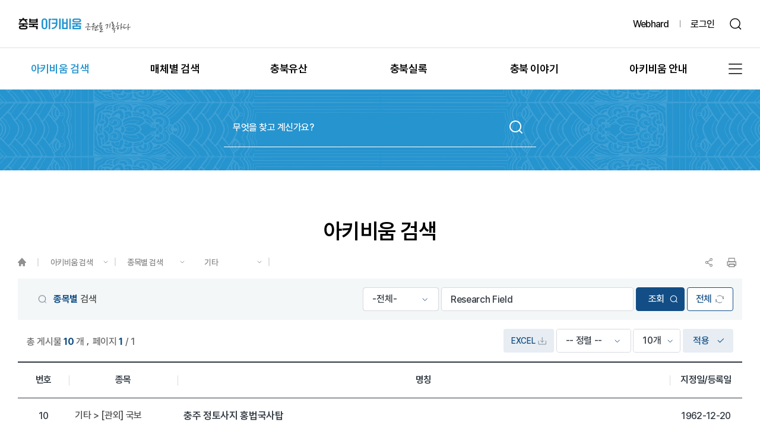

--- FILE ---
content_type: text/html;charset=UTF-8
request_url: http://archive.chungbuk.re.kr/prog/assets/0101/list.do;jsessionid=54232FFCB19795781B063B915931BEDE?mno=0101_28808&searchFirst=28808
body_size: 15384
content:
















        
        
        <!DOCTYPE html>
        
            
                <html lang='ko'>
            
        
        
            
                
            
        
        <head>
            <meta charset="utf-8">
            <meta name="robots" content="index,follow">
            <meta name="format-detection" content="telephone=no" />
            <meta name="viewport" content="width=device-width, initial-scale=1">
            <meta name="author" content="충북 아키비움">
            <meta name="subject" content="충북 아키비움">
            
                
                
                
                    <meta name="title" content=" 기타 > 종목별 검색 > 아키비움 검색 > 충북 아키비움">
                    <meta name="keywords" content="충북 아키비움, 기타 > 종목별 검색 > 아키비움 검색 >">
                    <meta name="description" lang="ko" content=" 기타 종목별 검색 아키비움 검색충북 아키비움" />
                
            

            <meta name="copyright" content="COPYRIGHT 2024 충청북도문화재연구원, ALL RIGHTS RESERVED.">
            <meta property="og:type" content="website" />
             
                
                
                
                    <meta property="og:title" content=" 기타 > 종목별 검색 > 아키비움 검색 > 충북 아키비움" />
                    <meta property="og:description" content=" 기타 종목별 검색 아키비움 검색충북 아키비움" />
                    <meta property="og:image" content="/images/archive/common/2024/og.jpg;jsessionid=20D2995D6D21A07BDAB1C7809A280C39" />
                
            
            <meta name="theme-color" content="#00893C">
            <meta name="apple-mobile-web-app-capable" content="no">
            <meta name="apple-mobile-web-app-status-bar-style" content="default">
            <meta name="apple-mobile-web-app-title" content="충북 아키비움">
            <!-- <link rel="icon" type="image/svg"  href="/pcms/common/images/favicon.svg" />
            <link rel="apple-touch-icon-precomposed" href="/pcms/common/images/favicon_152.svg"> -->

            
            <!-- <link rel="shortcut icon" type="image/x-icon" href="/pcms/common/images/favicon.ico">
            <link rel="apple-touch-icon-precomposed" href="/pcms/common/images/favicon_152.png"> -->
            
            <link rel="stylesheet" href="/pcms/common/fonts/kor/pretendard/fontStyle.css;jsessionid=20D2995D6D21A07BDAB1C7809A280C39" />
            <link rel="stylesheet" href="/pcms/common/css/common.css;jsessionid=20D2995D6D21A07BDAB1C7809A280C39" />
            <link rel="stylesheet" href="/pcms/common/pluigs/bootstrap/bootstrap.min.css;jsessionid=20D2995D6D21A07BDAB1C7809A280C39" />
            <link rel="stylesheet" href="/pcms/common/font/font-awesome.css;jsessionid=20D2995D6D21A07BDAB1C7809A280C39" />
            <link rel="stylesheet" href="/pcms/common/css/acego.ui.min.css;jsessionid=20D2995D6D21A07BDAB1C7809A280C39" />
            <link rel="stylesheet" href="/css/archive/2024/acego.header.css;jsessionid=20D2995D6D21A07BDAB1C7809A280C39" />
            <link rel="stylesheet" href="/css/archive/2024/acego.footer.css;jsessionid=20D2995D6D21A07BDAB1C7809A280C39" />
            <link rel="stylesheet" href="/css/archive/2024/acego.tmpl.css;jsessionid=20D2995D6D21A07BDAB1C7809A280C39" />
            <link rel="stylesheet" href="/pcms/common/css/ir-icon.css;jsessionid=20D2995D6D21A07BDAB1C7809A280C39" />
            
            <!-- content -->
            <link rel="stylesheet" href="/css/skin.css;jsessionid=20D2995D6D21A07BDAB1C7809A280C39" />
            <link rel="stylesheet" href="/css/archive/content.css;jsessionid=20D2995D6D21A07BDAB1C7809A280C39" />
            <!-- content -->
            <script src="/pcms/common/pluigs/jQuery/jquery-3.3.1.min.js;jsessionid=20D2995D6D21A07BDAB1C7809A280C39"></script>
            

            <link rel="stylesheet" href="/pcms/common/css/program.css;jsessionid=20D2995D6D21A07BDAB1C7809A280C39" />
            <link rel="stylesheet" href="/pcms/common/css/board.min.css;jsessionid=20D2995D6D21A07BDAB1C7809A280C39" />
            <link rel="stylesheet" href="/pcms/common/css/archive.css;jsessionid=20D2995D6D21A07BDAB1C7809A280C39" />
            
            
            <link rel="stylesheet" type="text/css" href="/css/prog/assets/style.css" media="all" />
            
            
            
            <script src="/pcms/common/pluigs/jQuery/jquery-migrate-1.4.1.min.js;jsessionid=20D2995D6D21A07BDAB1C7809A280C39"></script>
            <script src="/pcms/common/pluigs/jQueryUI/jquery-ui.min.js;jsessionid=20D2995D6D21A07BDAB1C7809A280C39"></script>
            <script src="/pcms/common/pluigs/bootstrap/bootstrap.min.js;jsessionid=20D2995D6D21A07BDAB1C7809A280C39"></script>
            <script src="/pcms/common/js/acego.common.js;jsessionid=20D2995D6D21A07BDAB1C7809A280C39"></script>
            <script src="/js/archive/ajaxview.js;jsessionid=20D2995D6D21A07BDAB1C7809A280C39"></script>
            <!--[if lt IE 9]>
            <script src="/pcms/common/pluigs/html5/html5shiv.min.js"></script>
            <![endif]-->

            <title>  

                
                
                
                
                
                
                
                
                
                
                
                
                
                
                
                
                
                
                
                
                
                
                
                
                
                
                
                
                
                
                
                
                
                
                
                
                
                
                
                
                
                
                
                
                
                
                
                
                
                
                
                
                
                
                
                
                
                
                
                
                
                
                
                
                
                
                
                
                
                
                
                
                
                 기타 >
                
                
                
                
                
                
                
                
                
                
                
                
                
                
                
                
                
                
                
                
                
                
                
                
                
                
                
                
                
                
                
                
                
                
                
                
                
                
                
                
                
                
                
                
                
                
                
                
                
                
                
                
                
                
                
                
                
                
                
                
                
                
                
                
                
                
                
                
                
                
                
                
                
                
                
                
                
                
                
                
                
                
                
                
                
                
                
                
                
                
                
                
                
                
                
                
                
                
                
                
                
                
                
                
                
                
                
                
                
                
                
                
                
                
                
                
                
                
                
                

                
                
                
                
                
                
                
                
                
                
                
                
                
                
                
                
                
                
                
                
                
                
                
                
                
                
                
                
                
                
                
                
                
                
                
                
                
                
                
                
                
                
                
                
                
                
                
                
                
                
                
                
                
                
                
                
                
                 종목별 검색 >
                
                
                
                
                
                
                
                
                
                
                
                
                
                
                
                
                
                
                
                
                
                
                
                
                
                
                
                
                
                
                
                
                
                
                
                
                
                
                
                
                
                
                
                
                
                
                
                
                
                
                
                
                
                
                
                
                
                
                
                
                
                
                
                
                
                
                
                
                
                
                
                
                
                
                
                
                
                
                
                
                
                
                
                
                
                
                
                
                
                
                
                
                
                
                
                
                
                
                
                
                
                
                
                
                
                
                
                
                
                
                
                
                
                
                
                
                
                
                
                
                
                
                
                
                
                
                
                
                
                
                
                
                
                
                
                

                
                 아키비움 검색 >
                
                
                
                
                
                
                
                
                
                
                
                
                
                
                
                
                
                
                
                
                
                
                
                
                
                
                
                
                
                
                
                
                
                
                
                
                
                
                
                
                
                
                
                
                
                
                
                
                
                
                
                
                
                
                
                
                
                
                
                
                
                
                
                
                
                
                
                
                
                
                
                
                
                
                
                
                
                
                
                
                
                
                
                
                
                
                
                
                
                
                
                
                
                
                
                
                
                
                
                
                
                
                
                
                
                
                
                
                
                
                
                
                
                
                
                
                
                
                
                
                
                
                
                
                
                
                
                
                
                
                
                
                
                
                
                
                
                
                
                
                
                
                
                
                
                
                
                
                
                
                
                
                
                
                
                
                
                
                
                
                
                
                
                
                
                
                
                
                
                
                
                
                
                
                
                
                
                
                
                
                
                
                
                
                
                
                
                
                
                
                
                 충북 아키비움</title>
            <style>

             .program--contents table button{width:auto;height:auto}
             .btn-sm {padding: 9px 13px 9px !important;font-size: 14px !important;}
             </style>
        </head>
        <body class="0101_28808">
        <!-- 스킵네비케이션시작 -->
        <div id="skipnavi">
            <a href="#txt">본문 바로가기</a>
            <a href="#gnb_layout">대메뉴 바로가기</a>
        </div>
        <!-- 스킵네비케이션끝 -->
        <!-- top_layout :s -->
        <header id="top_layout">
            <!-- gnb_layout :s -->
            










    
    

    <div class="layout top_wrap">
        <h1 class="logo_wrap" id="logo"><a href="/archive/index.do;jsessionid=20D2995D6D21A07BDAB1C7809A280C39" class="ir ir-tmpl">충북 아키비움 근원을 기록하다</a></h1>
        <ul class="utile_wrap">

            <li class="text webhard">
                <a href="http://223.130.174.205/pm/" target="_blank" title="새창열림">Webhard</a>
            </li>
            
                
                
                    <li class="text login"><a href="/archive/login.do">로그인</a></li>
                
            
            <li class="search clickOpen">
                <a id="search-button" class="open" href="/search/front/Search.jsp" target="_blank"><span class="ir ir-tmpl">검색</span></a>
            </li>
            <li class="box pc">
                <a id="btnAllmenu" href="/archive/sitemap.do;jsessionid=20D2995D6D21A07BDAB1C7809A280C39"><span>전체메뉴</span><i class="ir ir-tmpl"></i></a>
            </li>
            <li class="box mo">
                <button type="button" class="btn-allmenu " data-toggle="modal" data-target="#mobile-menu"><span class="sr-only">전체메뉴</span><i class="ir ir-tmpl"></i></button>
            </li>
        </ul>
    </div>
   
    <div id="gnb_layout">
        <div id="gnb"  class="">
            <!-- 공통메뉴틀 시작 -->
            <div class="gnb_wrap layout">
                <!-- 메뉴 시작 -->
                
                
                    
                        
                    
                
                    
                
                    
                
                    
                
                    
                
                    
                
                    
                
                    
                
                    
                
                    
                
                    
                
                    
                
                    
                
                    
                
                    
                
                    
                
                    
                
                    
                
                    
                
                    
                
                    
                
                    
                
                    
                
                    
                
                    
                
                    
                
                    
                
                    
                
                    
                
                    
                
                    
                
                    
                
                    
                
                    
                
                    
                
                    
                
                    
                
                    
                
                    
                
                    
                
                    
                
                    
                
                    
                
                    
                
                    
                
                    
                
                    
                
                    
                
                    
                
                    
                
                    
                
                    
                
                    
                
                    
                
                    
                
                    
                
                    
                
                    
                
                    
                        
                    
                
                    
                
                    
                
                    
                
                    
                
                    
                
                    
                
                    
                
                    
                        
                    
                
                    
                
                    
                
                    
                
                    
                
                    
                
                    
                        
                    
                
                    
                
                    
                
                    
                
                    
                        
                    
                
                    
                
                    
                
                    
                
                    
                
                    
                
                    
                
                    
                
                    
                        
                    
                
                    
                
                    
                
                    
                
                    
                
                    
                
                    
                
                    
                        
                    
                
                    
                
                    
                
                    
                
                <strong class="gnb-title">우리의 기억이 <b>100년 뒤 문화유산이</b> 됩니다.</strong>
                <ul class="depth1_ul n6">
                    
                    

                        
                            
                            <li class="n1  current ">
                                <a class="th_1st" href="/prog/sectionCode/list.do;jsessionid=20D2995D6D21A07BDAB1C7809A280C39" ><span>아키비움 검색<em>Archive</em></span></a>
                                <ul class="depth2_ul depth2_1">


                                    
                                    

                                        

                                    

                                        
                                            
                                            <li class="n1_1"><a href="/prog/sectionCode/list.do;jsessionid=20D2995D6D21A07BDAB1C7809A280C39" data-menu="depth2"  ><span>상세검색</span></a>
                                                
                                            </li>
                                        

                                    

                                        
                                            
                                            <li class="n1_2"><a href="/prog/assets/0208/list.do;jsessionid=20D2995D6D21A07BDAB1C7809A280C39?mno=0208_0_6332&searchFirst=6332" data-menu="depth2"  ><span>지역별 검색</span></a>
                                                
                                                    <ul class="depth3_ul">
                                                        
                                                            <li><a href="/prog/assets/0208/list.do;jsessionid=20D2995D6D21A07BDAB1C7809A280C39?mno=0208_0_6329&searchFirst=0" data-menu="depth3" ><span>충북일원</span></a></li>
                                                        
                                                            <li><a href="/prog/assets/0208/list.do;jsessionid=20D2995D6D21A07BDAB1C7809A280C39?mno=0208_0_6332&searchFirst=6332" data-menu="depth3" ><span>청주시</span></a></li>
                                                        
                                                            <li><a href="/prog/assets/0208/list.do;jsessionid=20D2995D6D21A07BDAB1C7809A280C39?mno=0208_0_6335&searchFirst=6335" data-menu="depth3" ><span>충주시</span></a></li>
                                                        
                                                            <li><a href="/prog/assets/0208/list.do;jsessionid=20D2995D6D21A07BDAB1C7809A280C39?mno=0208_0_6338&searchFirst=6338" data-menu="depth3" ><span>제천시</span></a></li>
                                                        
                                                            <li><a href="/prog/assets/0208/list.do;jsessionid=20D2995D6D21A07BDAB1C7809A280C39?mno=0208_0_6359&searchFirst=6359" data-menu="depth3" ><span>단양군</span></a></li>
                                                        
                                                            <li><a href="/prog/assets/0208/list.do;jsessionid=20D2995D6D21A07BDAB1C7809A280C39?mno=0208_0_6356&searchFirst=6356" data-menu="depth3" ><span>음성군</span></a></li>
                                                        
                                                            <li><a href="/prog/assets/0208/list.do;jsessionid=20D2995D6D21A07BDAB1C7809A280C39?mno=0208_0_6353&searchFirst=6353" data-menu="depth3" ><span>괴산군</span></a></li>
                                                        
                                                            <li><a href="/prog/assets/0208/list.do;jsessionid=20D2995D6D21A07BDAB1C7809A280C39?mno=0208_0_6350&searchFirst=6350" data-menu="depth3" ><span>증평군</span></a></li>
                                                        
                                                            <li><a href="/prog/assets/0208/list.do;jsessionid=20D2995D6D21A07BDAB1C7809A280C39?mno=0208_0_7950&searchFirst=7950" data-menu="depth3" ><span>진천군</span></a></li>
                                                        
                                                            <li><a href="/prog/assets/0208/list.do;jsessionid=20D2995D6D21A07BDAB1C7809A280C39?mno=0208_0_6341&searchFirst=6341" data-menu="depth3" ><span>보은군</span></a></li>
                                                        
                                                            <li><a href="/prog/assets/0208/list.do;jsessionid=20D2995D6D21A07BDAB1C7809A280C39?mno=0208_0_6347&searchFirst=6347" data-menu="depth3" ><span>영동군</span></a></li>
                                                        
                                                            <li><a href="/prog/assets/0208/list.do;jsessionid=20D2995D6D21A07BDAB1C7809A280C39?mno=0208_0_6344&searchFirst=6344" data-menu="depth3" ><span>옥천군</span></a></li>
                                                        
                                                            <li><a href="/prog/assets/0208/list.do;jsessionid=20D2995D6D21A07BDAB1C7809A280C39?mno=0208_0_6362&searchFirst=6362" data-menu="depth3" ><span>기타</span></a></li>
                                                        
                                                    </ul>
                                                
                                            </li>
                                        

                                    

                                        

                                    

                                        

                                    

                                        

                                    

                                        

                                    

                                        

                                    

                                        

                                    

                                        

                                    

                                        

                                    

                                        

                                    

                                        

                                    

                                        

                                    

                                        

                                    

                                        

                                    

                                        
                                            
                                            <li class="n1_3"><a href="/prog/assets/0102/list.do;jsessionid=20D2995D6D21A07BDAB1C7809A280C39?mno=0102_0_30&searchFirst=30" data-menu="depth2"  ><span>시대별 검색</span></a>
                                                
                                                    <ul class="depth3_ul">
                                                        
                                                            <li><a href="/prog/assets/0102/list.do;jsessionid=20D2995D6D21A07BDAB1C7809A280C39?mno=0102_0_30&searchFirst=30" data-menu="depth3" ><span>선사시대</span></a></li>
                                                        
                                                            <li><a href="/prog/assets/0102/list.do;jsessionid=20D2995D6D21A07BDAB1C7809A280C39?mno=0102_0_31&searchFirst=31" data-menu="depth3" ><span>청동기시대</span></a></li>
                                                        
                                                            <li><a href="/prog/assets/0102/list.do;jsessionid=20D2995D6D21A07BDAB1C7809A280C39?mno=0102_0_32&searchFirst=32" data-menu="depth3" ><span>철기시대</span></a></li>
                                                        
                                                            <li><a href="/prog/assets/0102/list.do;jsessionid=20D2995D6D21A07BDAB1C7809A280C39?mno=0102_0_34&searchFirst=34" data-menu="depth3" ><span>삼국시대</span></a></li>
                                                        
                                                            <li><a href="/prog/assets/0102/list.do;jsessionid=20D2995D6D21A07BDAB1C7809A280C39?mno=0102_0_36&searchFirst=36" data-menu="depth3" ><span>통일신라</span></a></li>
                                                        
                                                            <li><a href="/prog/assets/0102/list.do;jsessionid=20D2995D6D21A07BDAB1C7809A280C39?mno=0102_0_38&searchFirst=38" data-menu="depth3" ><span>고려시대</span></a></li>
                                                        
                                                            <li><a href="/prog/assets/0102/list.do;jsessionid=20D2995D6D21A07BDAB1C7809A280C39?mno=0102_0_40&searchFirst=40" data-menu="depth3" ><span>조선시대</span></a></li>
                                                        
                                                            <li><a href="/prog/assets/0102/list.do;jsessionid=20D2995D6D21A07BDAB1C7809A280C39?mno=0102_0_42&searchFirst=42" data-menu="depth3" ><span>일제강점기</span></a></li>
                                                        
                                                            <li><a href="/prog/assets/0102/list.do;jsessionid=20D2995D6D21A07BDAB1C7809A280C39?mno=0102_0_43&searchFirst=43" data-menu="depth3" ><span>근현대</span></a></li>
                                                        
                                                            <li><a href="/prog/assets/0102/list.do;jsessionid=20D2995D6D21A07BDAB1C7809A280C39?mno=0102_0_45&searchFirst=45" data-menu="depth3" ><span>시대미상</span></a></li>
                                                        
                                                            <li><a href="/prog/assets/0102/list.do;jsessionid=20D2995D6D21A07BDAB1C7809A280C39?mno=0102_0_7715&searchFirst=7715" data-menu="depth3" ><span>-</span></a></li>
                                                        
                                                    </ul>
                                                
                                            </li>
                                        

                                    

                                        

                                    

                                        

                                    

                                        

                                    

                                        

                                    

                                        

                                    

                                        

                                    

                                        

                                    

                                        

                                    

                                        

                                    

                                        

                                    

                                        

                                    

                                        
                                            
                                            <li class="n1_4"><a href="/prog/assets/0101/list.do;jsessionid=20D2995D6D21A07BDAB1C7809A280C39?mno=0101_1&searchFirst=1" data-menu="depth2"  ><span>종목별 검색</span></a>
                                                
                                                    <ul class="depth3_ul">
                                                        
                                                            <li><a href="/prog/assets/0101/list.do;jsessionid=20D2995D6D21A07BDAB1C7809A280C39?mno=0101_1&searchFirst=1" data-menu="depth3" ><span>국가지정</span></a></li>
                                                        
                                                            <li><a href="/prog/assets/0101/list.do;jsessionid=20D2995D6D21A07BDAB1C7809A280C39?mno=0101_10&searchFirst=10" data-menu="depth3" ><span>시도지정</span></a></li>
                                                        
                                                            <li><a href="/prog/assets/0101/list.do;jsessionid=20D2995D6D21A07BDAB1C7809A280C39?mno=0101_16&searchFirst=16" data-menu="depth3" ><span>시군지정</span></a></li>
                                                        
                                                            <li><a href="/prog/assets/0101/list.do;jsessionid=20D2995D6D21A07BDAB1C7809A280C39?mno=0101_29&searchFirst=29" data-menu="depth3" ><span>지정해제</span></a></li>
                                                        
                                                            <li><a href="/prog/assets/0101/list.do;jsessionid=20D2995D6D21A07BDAB1C7809A280C39?mno=0101_36330&searchFirst=36330" data-menu="depth3" ><span>비지정</span></a></li>
                                                        
                                                            <li><a href="/prog/assets/0101/list.do;jsessionid=20D2995D6D21A07BDAB1C7809A280C39?mno=0101_36339&searchFirst=36339" data-menu="depth3" ><span>기록물</span></a></li>
                                                        
                                                            <li><a href="/prog/assets/0101/list.do;jsessionid=20D2995D6D21A07BDAB1C7809A280C39?mno=0101_39598&searchFirst=39598" data-menu="depth3" ><span>충북실록</span></a></li>
                                                        
                                                            <li><a href="/prog/assets/0101/list.do;jsessionid=20D2995D6D21A07BDAB1C7809A280C39?mno=0101_28808&searchFirst=28808" data-menu="depth3" ><span>기타</span></a></li>
                                                        
                                                    </ul>
                                                
                                            </li>
                                        

                                    

                                        

                                    

                                        

                                    

                                        

                                    

                                        

                                    

                                        

                                    

                                        

                                    

                                        

                                    

                                        

                                    

                                        

                                    

                                        

                                    

                                        

                                    

                                        

                                    

                                        

                                    

                                        

                                    

                                        

                                    

                                        

                                    

                                        

                                    

                                        

                                    

                                        

                                    

                                        

                                    

                                        

                                    

                                        

                                    

                                        

                                    

                                        

                                    

                                        

                                    

                                        

                                    

                                        

                                    

                                        

                                    

                                        

                                    

                                        

                                    

                                        

                                    

                                        

                                    

                                        

                                    

                                        

                                    

                                        

                                    

                                        

                                    

                                        

                                    

                                        

                                    

                                        

                                    

                                        

                                    

                                        

                                    

                                        

                                    

                                        

                                    

                                        

                                    

                                        

                                    

                                        

                                    

                                        

                                    

                                        

                                    

                                        

                                    

                                        

                                    

                                        

                                    

                                        

                                    

                                        

                                    

                                        

                                    

                                        

                                    

                                        

                                    

                                        

                                    

                                        

                                    

                                        

                                    

                                        

                                    

                                        

                                    

                                        

                                    

                                        

                                    

                                        

                                    

                                        

                                    

                                        

                                    

                                </ul>
                            </li>
                        
                    

                        
                    

                        
                    

                        
                    

                        
                    

                        
                    

                        
                    

                        
                    

                        
                    

                        
                    

                        
                    

                        
                    

                        
                    

                        
                    

                        
                    

                        
                    

                        
                    

                        
                    

                        
                    

                        
                    

                        
                    

                        
                    

                        
                    

                        
                    

                        
                    

                        
                    

                        
                    

                        
                    

                        
                    

                        
                    

                        
                    

                        
                    

                        
                    

                        
                    

                        
                    

                        
                    

                        
                    

                        
                    

                        
                    

                        
                    

                        
                    

                        
                    

                        
                    

                        
                    

                        
                    

                        
                    

                        
                    

                        
                    

                        
                    

                        
                    

                        
                    

                        
                    

                        
                    

                        
                    

                        
                    

                        
                    

                        
                    

                        
                    

                        
                            
                            <li class="n2 ">
                                <a class="th_1st" href="/prog/assetsMediaDetail/Photo/list.do;jsessionid=20D2995D6D21A07BDAB1C7809A280C39" ><span>매체별 검색<em>Archive</em></span></a>
                                <ul class="depth2_ul depth2_2">


                                    
                                    

                                        

                                    

                                        

                                    

                                        

                                    

                                        

                                    

                                        

                                    

                                        

                                    

                                        

                                    

                                        

                                    

                                        

                                    

                                        

                                    

                                        

                                    

                                        

                                    

                                        

                                    

                                        

                                    

                                        

                                    

                                        

                                    

                                        

                                    

                                        

                                    

                                        

                                    

                                        

                                    

                                        

                                    

                                        

                                    

                                        

                                    

                                        

                                    

                                        

                                    

                                        

                                    

                                        

                                    

                                        

                                    

                                        

                                    

                                        

                                    

                                        

                                    

                                        

                                    

                                        

                                    

                                        

                                    

                                        

                                    

                                        

                                    

                                        

                                    

                                        

                                    

                                        

                                    

                                        

                                    

                                        

                                    

                                        

                                    

                                        

                                    

                                        

                                    

                                        

                                    

                                        

                                    

                                        

                                    

                                        

                                    

                                        

                                    

                                        

                                    

                                        

                                    

                                        

                                    

                                        

                                    

                                        

                                    

                                        

                                    

                                        

                                    

                                        

                                    

                                        

                                    

                                        

                                    

                                        
                                            
                                            <li class="n2_1"><a href="/prog/assetsMediaDetail/Photo/list.do;jsessionid=20D2995D6D21A07BDAB1C7809A280C39" data-menu="depth2"  ><span>이미지</span></a>
                                                
                                            </li>
                                        

                                    

                                        
                                            
                                            <li class="n2_2"><a href="/prog/assetsMediaDetail/Movie/list.do;jsessionid=20D2995D6D21A07BDAB1C7809A280C39" data-menu="depth2"  ><span>동영상</span></a>
                                                
                                            </li>
                                        

                                    

                                        
                                            
                                            <li class="n2_3"><a href="/prog/assetsMediaDetail/Music/list.do;jsessionid=20D2995D6D21A07BDAB1C7809A280C39" data-menu="depth2"  ><span>음원</span></a>
                                                
                                            </li>
                                        

                                    

                                        
                                            
                                            <li class="n2_4"><a href="/prog/assetsMediaDetail/Doc/list.do;jsessionid=20D2995D6D21A07BDAB1C7809A280C39" data-menu="depth2"  ><span>문서</span></a>
                                                
                                            </li>
                                        

                                    

                                        
                                            
                                            <li class="n2_5"><a href="/prog/assetsMediaDetail/Design/list.do;jsessionid=20D2995D6D21A07BDAB1C7809A280C39" data-menu="depth2"  ><span>도면</span></a>
                                                
                                            </li>
                                        

                                    

                                        
                                            
                                            <li class="n2_6"><a href="/prog/assetsMediaDetail/3D/list.do;jsessionid=20D2995D6D21A07BDAB1C7809A280C39" data-menu="depth2"  ><span>3D</span></a>
                                                
                                            </li>
                                        

                                    

                                        
                                            
                                            <li class="n2_7"><a href="/prog/assetsMediaDetail/Data/list.do;jsessionid=20D2995D6D21A07BDAB1C7809A280C39" data-menu="depth2"  ><span>원시자료</span></a>
                                                
                                            </li>
                                        

                                    

                                        

                                    

                                        

                                    

                                        

                                    

                                        

                                    

                                        

                                    

                                        

                                    

                                        

                                    

                                        

                                    

                                        

                                    

                                        

                                    

                                        

                                    

                                        

                                    

                                        

                                    

                                        

                                    

                                        

                                    

                                        

                                    

                                        

                                    

                                        

                                    

                                        

                                    

                                        

                                    

                                        

                                    

                                        

                                    

                                        

                                    

                                        

                                    

                                        

                                    

                                        

                                    

                                        

                                    

                                        

                                    

                                        

                                    

                                </ul>
                            </li>
                        
                    

                        
                    

                        
                    

                        
                    

                        
                    

                        
                    

                        
                    

                        
                    

                        
                            
                            <li class="n3 ">
                                <a class="th_1st" href="/prog/notification/list.do;jsessionid=20D2995D6D21A07BDAB1C7809A280C39" ><span>충북유산<em>Archive</em></span></a>
                                <ul class="depth2_ul depth2_3">


                                    
                                    

                                        

                                    

                                        

                                    

                                        

                                    

                                        

                                    

                                        

                                    

                                        

                                    

                                        

                                    

                                        

                                    

                                        

                                    

                                        

                                    

                                        

                                    

                                        

                                    

                                        

                                    

                                        

                                    

                                        

                                    

                                        

                                    

                                        

                                    

                                        

                                    

                                        

                                    

                                        

                                    

                                        

                                    

                                        

                                    

                                        

                                    

                                        

                                    

                                        

                                    

                                        

                                    

                                        

                                    

                                        

                                    

                                        

                                    

                                        

                                    

                                        

                                    

                                        

                                    

                                        

                                    

                                        

                                    

                                        

                                    

                                        

                                    

                                        

                                    

                                        

                                    

                                        

                                    

                                        

                                    

                                        

                                    

                                        

                                    

                                        

                                    

                                        

                                    

                                        

                                    

                                        

                                    

                                        

                                    

                                        

                                    

                                        

                                    

                                        

                                    

                                        

                                    

                                        

                                    

                                        

                                    

                                        

                                    

                                        

                                    

                                        

                                    

                                        

                                    

                                        

                                    

                                        

                                    

                                        

                                    

                                        

                                    

                                        

                                    

                                        

                                    

                                        

                                    

                                        

                                    

                                        

                                    

                                        

                                    

                                        
                                            
                                            <li class="n3_1"><a href="/prog/notification/list.do;jsessionid=20D2995D6D21A07BDAB1C7809A280C39" data-menu="depth2"  ><span>유산별 고시정보</span></a>
                                                
                                            </li>
                                        

                                    

                                        
                                            
                                            <li class="n3_2"><a href="/prog/repair/list.do;jsessionid=20D2995D6D21A07BDAB1C7809A280C39" data-menu="depth2"  ><span>유산별 보수정비</span></a>
                                                
                                            </li>
                                        

                                    

                                        
                                            
                                            <li class="n3_3"><a href="/prog/phenomenon/list.do;jsessionid=20D2995D6D21A07BDAB1C7809A280C39" data-menu="depth2"  ><span>유산별 현상변경</span></a>
                                                
                                            </li>
                                        

                                    

                                        
                                            
                                            <li class="n3_4"><a href="/prog/otherResource/list.do;jsessionid=20D2995D6D21A07BDAB1C7809A280C39" data-menu="depth2"  ><span>유산별 학술자료</span></a>
                                                
                                            </li>
                                        

                                    

                                        
                                            
                                            <li class="n3_5"><a href="/prog/committeeMaster/list.do;jsessionid=20D2995D6D21A07BDAB1C7809A280C39" data-menu="depth2"  ><span>위원회</span></a>
                                                
                                            </li>
                                        

                                    

                                        

                                    

                                        

                                    

                                        

                                    

                                        

                                    

                                        

                                    

                                        

                                    

                                        

                                    

                                        

                                    

                                        

                                    

                                        

                                    

                                        

                                    

                                        

                                    

                                        

                                    

                                        

                                    

                                        

                                    

                                        

                                    

                                        

                                    

                                        

                                    

                                        

                                    

                                        

                                    

                                        

                                    

                                        

                                    

                                        

                                    

                                </ul>
                            </li>
                        
                    

                        
                    

                        
                    

                        
                    

                        
                    

                        
                    

                        
                            
                            <li class="n4 ">
                                <a class="th_1st" href="/prog/prvncRcrd/list.do;jsessionid=20D2995D6D21A07BDAB1C7809A280C39" ><span>충북실록<em>Archive</em></span></a>
                                <ul class="depth2_ul depth2_4">


                                    
                                    

                                        

                                    

                                        

                                    

                                        

                                    

                                        

                                    

                                        

                                    

                                        

                                    

                                        

                                    

                                        

                                    

                                        

                                    

                                        

                                    

                                        

                                    

                                        

                                    

                                        

                                    

                                        

                                    

                                        

                                    

                                        

                                    

                                        

                                    

                                        

                                    

                                        

                                    

                                        

                                    

                                        

                                    

                                        

                                    

                                        

                                    

                                        

                                    

                                        

                                    

                                        

                                    

                                        

                                    

                                        

                                    

                                        

                                    

                                        

                                    

                                        

                                    

                                        

                                    

                                        

                                    

                                        

                                    

                                        

                                    

                                        

                                    

                                        

                                    

                                        

                                    

                                        

                                    

                                        

                                    

                                        

                                    

                                        

                                    

                                        

                                    

                                        

                                    

                                        

                                    

                                        

                                    

                                        

                                    

                                        

                                    

                                        

                                    

                                        

                                    

                                        

                                    

                                        

                                    

                                        

                                    

                                        

                                    

                                        

                                    

                                        

                                    

                                        

                                    

                                        

                                    

                                        

                                    

                                        

                                    

                                        

                                    

                                        

                                    

                                        

                                    

                                        

                                    

                                        

                                    

                                        

                                    

                                        

                                    

                                        

                                    

                                        

                                    

                                        

                                    

                                        

                                    

                                        

                                    

                                        

                                    

                                        
                                            
                                            <li class="n4_1"><a href="/prog/prvncRcrd/list.do;jsessionid=20D2995D6D21A07BDAB1C7809A280C39" data-menu="depth2"  ><span>충청북도지</span></a>
                                                
                                            </li>
                                        

                                    

                                        
                                            
                                            <li class="n4_2"><a href="/cyber/map/index.jsp;jsessionid=20D2995D6D21A07BDAB1C7809A280C39" data-menu="depth2"  target="_blank" title="실록지도 은(는) 새창으로 열립니다." rel="noopener noreferrer"   ><span>실록지도</span></a>
                                                
                                            </li>
                                        

                                    

                                        
                                            
                                            <li class="n4_3"><a href="/cyber/year/index.jsp;jsessionid=20D2995D6D21A07BDAB1C7809A280C39" data-menu="depth2"  target="_blank" title="디지털연표 은(는) 새창으로 열립니다." rel="noopener noreferrer"   ><span>디지털연표</span></a>
                                                
                                            </li>
                                        

                                    

                                        

                                    

                                        

                                    

                                        

                                    

                                        

                                    

                                        

                                    

                                        

                                    

                                        

                                    

                                        

                                    

                                        

                                    

                                        

                                    

                                        

                                    

                                        

                                    

                                        

                                    

                                        

                                    

                                        

                                    

                                        

                                    

                                        

                                    

                                        

                                    

                                        

                                    

                                </ul>
                            </li>
                        
                    

                        
                    

                        
                    

                        
                    

                        
                            
                            <li class="n5 ">
                                <a class="th_1st" href="/bbs/BBSMSTR_000000000130/list.do;jsessionid=20D2995D6D21A07BDAB1C7809A280C39" ><span>충북 이야기<em>Archive</em></span></a>
                                <ul class="depth2_ul depth2_5">


                                    
                                    

                                        

                                    

                                        

                                    

                                        

                                    

                                        

                                    

                                        

                                    

                                        

                                    

                                        

                                    

                                        

                                    

                                        

                                    

                                        

                                    

                                        

                                    

                                        

                                    

                                        

                                    

                                        

                                    

                                        

                                    

                                        

                                    

                                        

                                    

                                        

                                    

                                        

                                    

                                        

                                    

                                        

                                    

                                        

                                    

                                        

                                    

                                        

                                    

                                        

                                    

                                        

                                    

                                        

                                    

                                        

                                    

                                        

                                    

                                        

                                    

                                        

                                    

                                        

                                    

                                        

                                    

                                        

                                    

                                        

                                    

                                        

                                    

                                        

                                    

                                        

                                    

                                        

                                    

                                        

                                    

                                        

                                    

                                        

                                    

                                        

                                    

                                        

                                    

                                        

                                    

                                        

                                    

                                        

                                    

                                        

                                    

                                        

                                    

                                        

                                    

                                        

                                    

                                        

                                    

                                        

                                    

                                        

                                    

                                        

                                    

                                        

                                    

                                        

                                    

                                        

                                    

                                        

                                    

                                        

                                    

                                        

                                    

                                        

                                    

                                        

                                    

                                        

                                    

                                        

                                    

                                        

                                    

                                        

                                    

                                        

                                    

                                        

                                    

                                        

                                    

                                        

                                    

                                        

                                    

                                        

                                    

                                        

                                    

                                        

                                    

                                        

                                    

                                        

                                    

                                        
                                            
                                            <li class="n5_1"><a href="/bbs/BBSMSTR_000000000130/list.do;jsessionid=20D2995D6D21A07BDAB1C7809A280C39" data-menu="depth2"  ><span>그때, 그 시절의 충북</span></a>
                                                
                                            </li>
                                        

                                    

                                        
                                            
                                            <li class="n5_2"><a href="/bbs/history/list.do;jsessionid=20D2995D6D21A07BDAB1C7809A280C39" data-menu="depth2"  ><span>또 다른 기록, 발굴</span></a>
                                                
                                            </li>
                                        

                                    

                                        
                                            
                                            <li class="n5_3"><a href="/bbs/travel/list.do;jsessionid=20D2995D6D21A07BDAB1C7809A280C39" data-menu="depth2"  ><span>문화유산의 과거여행</span></a>
                                                
                                            </li>
                                        

                                    

                                        
                                            
                                            <li class="n5_4"><a href="/bbs/preservation/list.do;jsessionid=20D2995D6D21A07BDAB1C7809A280C39" data-menu="depth2"  ><span>문화유산의 보존</span></a>
                                                
                                            </li>
                                        

                                    

                                        
                                            
                                            <li class="n5_5"><a href="/prog/regulationsMaster/list.do;jsessionid=20D2995D6D21A07BDAB1C7809A280C39" data-menu="depth2"  ><span>충북 법규정보</span></a>
                                                
                                            </li>
                                        

                                    

                                        
                                            
                                            <li class="n5_6"><a href="/prog/promote/list.do;jsessionid=20D2995D6D21A07BDAB1C7809A280C39" data-menu="depth2"  ><span>충북 언론보도</span></a>
                                                
                                            </li>
                                        

                                    

                                        
                                            
                                            <li class="n5_7"><a href="/prog/assetsEbook/list.do;jsessionid=20D2995D6D21A07BDAB1C7809A280C39" data-menu="depth2"  ><span>충북 도서정보</span></a>
                                                
                                            </li>
                                        

                                    

                                        

                                    

                                        

                                    

                                        

                                    

                                        

                                    

                                        

                                    

                                        

                                    

                                        

                                    

                                        

                                    

                                        

                                    

                                        

                                    

                                        

                                    

                                </ul>
                            </li>
                        
                    

                        
                    

                        
                    

                        
                    

                        
                    

                        
                    

                        
                    

                        
                    

                        
                            
                            <li class="n6 ">
                                <a class="th_1st" href="/archive/sub04_01.do;jsessionid=20D2995D6D21A07BDAB1C7809A280C39" ><span>아키비움 안내<em>Archive</em></span></a>
                                <ul class="depth2_ul depth2_6">


                                    
                                    

                                        

                                    

                                        

                                    

                                        

                                    

                                        

                                    

                                        

                                    

                                        

                                    

                                        

                                    

                                        

                                    

                                        

                                    

                                        

                                    

                                        

                                    

                                        

                                    

                                        

                                    

                                        

                                    

                                        

                                    

                                        

                                    

                                        

                                    

                                        

                                    

                                        

                                    

                                        

                                    

                                        

                                    

                                        

                                    

                                        

                                    

                                        

                                    

                                        

                                    

                                        

                                    

                                        

                                    

                                        

                                    

                                        

                                    

                                        

                                    

                                        

                                    

                                        

                                    

                                        

                                    

                                        

                                    

                                        

                                    

                                        

                                    

                                        

                                    

                                        

                                    

                                        

                                    

                                        

                                    

                                        

                                    

                                        

                                    

                                        

                                    

                                        

                                    

                                        

                                    

                                        

                                    

                                        

                                    

                                        

                                    

                                        

                                    

                                        

                                    

                                        

                                    

                                        

                                    

                                        

                                    

                                        

                                    

                                        

                                    

                                        

                                    

                                        

                                    

                                        

                                    

                                        

                                    

                                        

                                    

                                        

                                    

                                        

                                    

                                        

                                    

                                        

                                    

                                        

                                    

                                        

                                    

                                        

                                    

                                        

                                    

                                        

                                    

                                        

                                    

                                        

                                    

                                        

                                    

                                        

                                    

                                        

                                    

                                        

                                    

                                        

                                    

                                        

                                    

                                        

                                    

                                        

                                    

                                        

                                    

                                        

                                    

                                        

                                    

                                        

                                    

                                        

                                    

                                        

                                    

                                        
                                            
                                            <li class="n6_1"><a href="/bbs/notice/list.do;jsessionid=20D2995D6D21A07BDAB1C7809A280C39" data-menu="depth2"  ><span>공지사항</span></a>
                                                
                                            </li>
                                        

                                    

                                        
                                            
                                            <li class="n6_2"><a href="/archive/sub04_01.do;jsessionid=20D2995D6D21A07BDAB1C7809A280C39" data-menu="depth2"  ><span>아키비움 소개</span></a>
                                                
                                            </li>
                                        

                                    

                                        
                                            
                                            <li class="n6_3"><a href="/archive/sub04_02.do;jsessionid=20D2995D6D21A07BDAB1C7809A280C39" data-menu="depth2"  ><span>이용방법</span></a>
                                                
                                            </li>
                                        

                                    

                                        
                                            
                                            <li class="n6_4"><a href="/prog/assets/stat.do;jsessionid=20D2995D6D21A07BDAB1C7809A280C39" data-menu="depth2"  ><span>자료통계</span></a>
                                                
                                            </li>
                                        

                                    

                                        
                                            
                                            <li class="n6_5"><a href="/archive/sub04_06.do;jsessionid=20D2995D6D21A07BDAB1C7809A280C39" data-menu="depth2"  ><span>원문자료 신청</span></a>
                                                
                                            </li>
                                        

                                    

                                        
                                            
                                            <li class="n6_6"><a href="/archive/sub04_07.do;jsessionid=20D2995D6D21A07BDAB1C7809A280C39" data-menu="depth2"  ><span>분쟁조정 신청</span></a>
                                                
                                            </li>
                                        

                                    

                                        

                                    

                                        

                                    

                                        

                                    

                                        

                                    

                                </ul>
                            </li>
                        
                    

                        
                    

                        
                    

                        
                    

                        
                    

                        
                    

                        
                    

                        
                    

                        
                    

                        
                    

                        
                    
                </ul>
                <!-- 메뉴 끝 -->
            </div>
            <span class="line"></span>
            <!-- 공통메뉴틀 끝 -->
        </div>
    </div>

    <!-- 모바일 메뉴 -->
    <div class="modal fade" id="mobile-menu" role="dialog" aria-hidden="true">
        <div class="modal-dialog" role="document">
            <div class="mo_top_untill">
                <ul class="utile_wrap">
                    <!-- <li class="n1"><a href="/archive/index.do"><span>HOME</span></a></li>
                    <li class="text n2 webhard">
                        <a href="http://223.130.174.205/pm/" target="_blank" title="새창열림">Webhard</a>
                    </li> -->
                    
                        
                        
                            <li class="text n1 login"><a href="/archive/login.do">로그인</a></li>
                        
                    
                    <li class="text n2 search clickOpen">
                        <a id="search-button" class="open" href="/search/front/Search.jsp" target="_blank"><span class="ir ir-tmpl">검색</span></a>
                    </li>
                    
                </ul>
            </div>
            <div class="modal-content">

                <div class="modal-body accordion">
                    
                    
                        
                            
                        
                    
                        
                    
                        
                    
                        
                    
                        
                    
                        
                    
                        
                    
                        
                    
                        
                    
                        
                    
                        
                    
                        
                    
                        
                    
                        
                    
                        
                    
                        
                    
                        
                    
                        
                    
                        
                    
                        
                    
                        
                    
                        
                    
                        
                    
                        
                    
                        
                    
                        
                    
                        
                    
                        
                    
                        
                    
                        
                    
                        
                    
                        
                    
                        
                    
                        
                    
                        
                    
                        
                    
                        
                    
                        
                    
                        
                    
                        
                    
                        
                    
                        
                    
                        
                    
                        
                    
                        
                    
                        
                    
                        
                    
                        
                    
                        
                    
                        
                    
                        
                    
                        
                    
                        
                    
                        
                    
                        
                    
                        
                    
                        
                    
                        
                    
                        
                            
                        
                    
                        
                    
                        
                    
                        
                    
                        
                    
                        
                    
                        
                    
                        
                    
                        
                            
                        
                    
                        
                    
                        
                    
                        
                    
                        
                    
                        
                    
                        
                            
                        
                    
                        
                    
                        
                    
                        
                    
                        
                            
                        
                    
                        
                    
                        
                    
                        
                    
                        
                    
                        
                    
                        
                    
                        
                    
                        
                            
                        
                    
                        
                    
                        
                    
                        
                    
                        
                    
                        
                    
                        
                    
                        
                            
                        
                    
                        
                    
                        
                    
                        
                    

                    <ul class="depth1_ul n6">
                        
                        

                            
                                
                                <li class="n1 ">
                                    <a data-target="#mMenu_modal1" class="" href="/prog/sectionCode/list.do;jsessionid=20D2995D6D21A07BDAB1C7809A280C39" ><span>아키비움 검색</span></a>

                                    
                                        <ul class="depth2_ul" id="mMenu_modal1" data-parent="#mobile-menu">
                                            
                                                

                                            
                                                
                                                    <li><a href="/prog/sectionCode/list.do;jsessionid=20D2995D6D21A07BDAB1C7809A280C39" data-menu="depth2" ><span>상세검색</span></a>
                                                        
                                                    </li>
                                                

                                            
                                                
                                                    <li><a href="/prog/assets/0208/list.do;jsessionid=20D2995D6D21A07BDAB1C7809A280C39?mno=0208_0_6332&searchFirst=6332" data-menu="depth2" ><span>지역별 검색</span></a>
                                                        
                                                            <ul class="depth3_ul">
                                                                
                                                                    <li><a href="/prog/assets/0208/list.do;jsessionid=20D2995D6D21A07BDAB1C7809A280C39?mno=0208_0_6329&searchFirst=0" data-menu="depth3" ><span>충북일원</span></a></li>
                                                                
                                                                    <li><a href="/prog/assets/0208/list.do;jsessionid=20D2995D6D21A07BDAB1C7809A280C39?mno=0208_0_6332&searchFirst=6332" data-menu="depth3" ><span>청주시</span></a></li>
                                                                
                                                                    <li><a href="/prog/assets/0208/list.do;jsessionid=20D2995D6D21A07BDAB1C7809A280C39?mno=0208_0_6335&searchFirst=6335" data-menu="depth3" ><span>충주시</span></a></li>
                                                                
                                                                    <li><a href="/prog/assets/0208/list.do;jsessionid=20D2995D6D21A07BDAB1C7809A280C39?mno=0208_0_6338&searchFirst=6338" data-menu="depth3" ><span>제천시</span></a></li>
                                                                
                                                                    <li><a href="/prog/assets/0208/list.do;jsessionid=20D2995D6D21A07BDAB1C7809A280C39?mno=0208_0_6359&searchFirst=6359" data-menu="depth3" ><span>단양군</span></a></li>
                                                                
                                                                    <li><a href="/prog/assets/0208/list.do;jsessionid=20D2995D6D21A07BDAB1C7809A280C39?mno=0208_0_6356&searchFirst=6356" data-menu="depth3" ><span>음성군</span></a></li>
                                                                
                                                                    <li><a href="/prog/assets/0208/list.do;jsessionid=20D2995D6D21A07BDAB1C7809A280C39?mno=0208_0_6353&searchFirst=6353" data-menu="depth3" ><span>괴산군</span></a></li>
                                                                
                                                                    <li><a href="/prog/assets/0208/list.do;jsessionid=20D2995D6D21A07BDAB1C7809A280C39?mno=0208_0_6350&searchFirst=6350" data-menu="depth3" ><span>증평군</span></a></li>
                                                                
                                                                    <li><a href="/prog/assets/0208/list.do;jsessionid=20D2995D6D21A07BDAB1C7809A280C39?mno=0208_0_7950&searchFirst=7950" data-menu="depth3" ><span>진천군</span></a></li>
                                                                
                                                                    <li><a href="/prog/assets/0208/list.do;jsessionid=20D2995D6D21A07BDAB1C7809A280C39?mno=0208_0_6341&searchFirst=6341" data-menu="depth3" ><span>보은군</span></a></li>
                                                                
                                                                    <li><a href="/prog/assets/0208/list.do;jsessionid=20D2995D6D21A07BDAB1C7809A280C39?mno=0208_0_6347&searchFirst=6347" data-menu="depth3" ><span>영동군</span></a></li>
                                                                
                                                                    <li><a href="/prog/assets/0208/list.do;jsessionid=20D2995D6D21A07BDAB1C7809A280C39?mno=0208_0_6344&searchFirst=6344" data-menu="depth3" ><span>옥천군</span></a></li>
                                                                
                                                                    <li><a href="/prog/assets/0208/list.do;jsessionid=20D2995D6D21A07BDAB1C7809A280C39?mno=0208_0_6362&searchFirst=6362" data-menu="depth3" ><span>기타</span></a></li>
                                                                
                                                            </ul>
                                                        
                                                    </li>
                                                

                                            
                                                

                                            
                                                

                                            
                                                

                                            
                                                

                                            
                                                

                                            
                                                

                                            
                                                

                                            
                                                

                                            
                                                

                                            
                                                

                                            
                                                

                                            
                                                

                                            
                                                

                                            
                                                
                                                    <li><a href="/prog/assets/0102/list.do;jsessionid=20D2995D6D21A07BDAB1C7809A280C39?mno=0102_0_30&searchFirst=30" data-menu="depth2" ><span>시대별 검색</span></a>
                                                        
                                                            <ul class="depth3_ul">
                                                                
                                                                    <li><a href="/prog/assets/0102/list.do;jsessionid=20D2995D6D21A07BDAB1C7809A280C39?mno=0102_0_30&searchFirst=30" data-menu="depth3" ><span>선사시대</span></a></li>
                                                                
                                                                    <li><a href="/prog/assets/0102/list.do;jsessionid=20D2995D6D21A07BDAB1C7809A280C39?mno=0102_0_31&searchFirst=31" data-menu="depth3" ><span>청동기시대</span></a></li>
                                                                
                                                                    <li><a href="/prog/assets/0102/list.do;jsessionid=20D2995D6D21A07BDAB1C7809A280C39?mno=0102_0_32&searchFirst=32" data-menu="depth3" ><span>철기시대</span></a></li>
                                                                
                                                                    <li><a href="/prog/assets/0102/list.do;jsessionid=20D2995D6D21A07BDAB1C7809A280C39?mno=0102_0_34&searchFirst=34" data-menu="depth3" ><span>삼국시대</span></a></li>
                                                                
                                                                    <li><a href="/prog/assets/0102/list.do;jsessionid=20D2995D6D21A07BDAB1C7809A280C39?mno=0102_0_36&searchFirst=36" data-menu="depth3" ><span>통일신라</span></a></li>
                                                                
                                                                    <li><a href="/prog/assets/0102/list.do;jsessionid=20D2995D6D21A07BDAB1C7809A280C39?mno=0102_0_38&searchFirst=38" data-menu="depth3" ><span>고려시대</span></a></li>
                                                                
                                                                    <li><a href="/prog/assets/0102/list.do;jsessionid=20D2995D6D21A07BDAB1C7809A280C39?mno=0102_0_40&searchFirst=40" data-menu="depth3" ><span>조선시대</span></a></li>
                                                                
                                                                    <li><a href="/prog/assets/0102/list.do;jsessionid=20D2995D6D21A07BDAB1C7809A280C39?mno=0102_0_42&searchFirst=42" data-menu="depth3" ><span>일제강점기</span></a></li>
                                                                
                                                                    <li><a href="/prog/assets/0102/list.do;jsessionid=20D2995D6D21A07BDAB1C7809A280C39?mno=0102_0_43&searchFirst=43" data-menu="depth3" ><span>근현대</span></a></li>
                                                                
                                                                    <li><a href="/prog/assets/0102/list.do;jsessionid=20D2995D6D21A07BDAB1C7809A280C39?mno=0102_0_45&searchFirst=45" data-menu="depth3" ><span>시대미상</span></a></li>
                                                                
                                                                    <li><a href="/prog/assets/0102/list.do;jsessionid=20D2995D6D21A07BDAB1C7809A280C39?mno=0102_0_7715&searchFirst=7715" data-menu="depth3" ><span>-</span></a></li>
                                                                
                                                            </ul>
                                                        
                                                    </li>
                                                

                                            
                                                

                                            
                                                

                                            
                                                

                                            
                                                

                                            
                                                

                                            
                                                

                                            
                                                

                                            
                                                

                                            
                                                

                                            
                                                

                                            
                                                

                                            
                                                
                                                    <li><a href="/prog/assets/0101/list.do;jsessionid=20D2995D6D21A07BDAB1C7809A280C39?mno=0101_1&searchFirst=1" data-menu="depth2" ><span>종목별 검색</span></a>
                                                        
                                                            <ul class="depth3_ul">
                                                                
                                                                    <li><a href="/prog/assets/0101/list.do;jsessionid=20D2995D6D21A07BDAB1C7809A280C39?mno=0101_1&searchFirst=1" data-menu="depth3" ><span>국가지정</span></a></li>
                                                                
                                                                    <li><a href="/prog/assets/0101/list.do;jsessionid=20D2995D6D21A07BDAB1C7809A280C39?mno=0101_10&searchFirst=10" data-menu="depth3" ><span>시도지정</span></a></li>
                                                                
                                                                    <li><a href="/prog/assets/0101/list.do;jsessionid=20D2995D6D21A07BDAB1C7809A280C39?mno=0101_16&searchFirst=16" data-menu="depth3" ><span>시군지정</span></a></li>
                                                                
                                                                    <li><a href="/prog/assets/0101/list.do;jsessionid=20D2995D6D21A07BDAB1C7809A280C39?mno=0101_29&searchFirst=29" data-menu="depth3" ><span>지정해제</span></a></li>
                                                                
                                                                    <li><a href="/prog/assets/0101/list.do;jsessionid=20D2995D6D21A07BDAB1C7809A280C39?mno=0101_36330&searchFirst=36330" data-menu="depth3" ><span>비지정</span></a></li>
                                                                
                                                                    <li><a href="/prog/assets/0101/list.do;jsessionid=20D2995D6D21A07BDAB1C7809A280C39?mno=0101_36339&searchFirst=36339" data-menu="depth3" ><span>기록물</span></a></li>
                                                                
                                                                    <li><a href="/prog/assets/0101/list.do;jsessionid=20D2995D6D21A07BDAB1C7809A280C39?mno=0101_39598&searchFirst=39598" data-menu="depth3" ><span>충북실록</span></a></li>
                                                                
                                                                    <li><a href="/prog/assets/0101/list.do;jsessionid=20D2995D6D21A07BDAB1C7809A280C39?mno=0101_28808&searchFirst=28808" data-menu="depth3" ><span>기타</span></a></li>
                                                                
                                                            </ul>
                                                        
                                                    </li>
                                                

                                            
                                                

                                            
                                                

                                            
                                                

                                            
                                                

                                            
                                                

                                            
                                                

                                            
                                                

                                            
                                                

                                            
                                                

                                            
                                                

                                            
                                                

                                            
                                                

                                            
                                                

                                            
                                                

                                            
                                                

                                            
                                                

                                            
                                                

                                            
                                                

                                            
                                                

                                            
                                                

                                            
                                                

                                            
                                                

                                            
                                                

                                            
                                                

                                            
                                                

                                            
                                                

                                            
                                                

                                            
                                                

                                            
                                                

                                            
                                                

                                            
                                                

                                            
                                                

                                            
                                                

                                            
                                                

                                            
                                                

                                            
                                                

                                            
                                                

                                            
                                                

                                            
                                                

                                            
                                                

                                            
                                                

                                            
                                                

                                            
                                                

                                            
                                                

                                            
                                                

                                            
                                                

                                            
                                                

                                            
                                                

                                            
                                                

                                            
                                                

                                            
                                                

                                            
                                                

                                            
                                                

                                            
                                                

                                            
                                                

                                            
                                                

                                            
                                                

                                            
                                                

                                            
                                                

                                            
                                                

                                            
                                                

                                            
                                                

                                            
                                                

                                            
                                                

                                            
                                                

                                            
                                                

                                            

                                        </ul>
                                    
                                </li>
                            


                        

                            


                        

                            


                        

                            


                        

                            


                        

                            


                        

                            


                        

                            


                        

                            


                        

                            


                        

                            


                        

                            


                        

                            


                        

                            


                        

                            


                        

                            


                        

                            


                        

                            


                        

                            


                        

                            


                        

                            


                        

                            


                        

                            


                        

                            


                        

                            


                        

                            


                        

                            


                        

                            


                        

                            


                        

                            


                        

                            


                        

                            


                        

                            


                        

                            


                        

                            


                        

                            


                        

                            


                        

                            


                        

                            


                        

                            


                        

                            


                        

                            


                        

                            


                        

                            


                        

                            


                        

                            


                        

                            


                        

                            


                        

                            


                        

                            


                        

                            


                        

                            


                        

                            


                        

                            


                        

                            


                        

                            


                        

                            


                        

                            


                        

                            
                                
                                <li class="n2 ">
                                    <a data-target="#mMenu_modal2" class="" href="/prog/assetsMediaDetail/Photo/list.do;jsessionid=20D2995D6D21A07BDAB1C7809A280C39" ><span>매체별 검색</span></a>

                                    
                                        <ul class="depth2_ul" id="mMenu_modal2" data-parent="#mobile-menu">
                                            
                                                

                                            
                                                

                                            
                                                

                                            
                                                

                                            
                                                

                                            
                                                

                                            
                                                

                                            
                                                

                                            
                                                

                                            
                                                

                                            
                                                

                                            
                                                

                                            
                                                

                                            
                                                

                                            
                                                

                                            
                                                

                                            
                                                

                                            
                                                

                                            
                                                

                                            
                                                

                                            
                                                

                                            
                                                

                                            
                                                

                                            
                                                

                                            
                                                

                                            
                                                

                                            
                                                

                                            
                                                

                                            
                                                

                                            
                                                

                                            
                                                

                                            
                                                

                                            
                                                

                                            
                                                

                                            
                                                

                                            
                                                

                                            
                                                

                                            
                                                

                                            
                                                

                                            
                                                

                                            
                                                

                                            
                                                

                                            
                                                

                                            
                                                

                                            
                                                

                                            
                                                

                                            
                                                

                                            
                                                

                                            
                                                

                                            
                                                

                                            
                                                

                                            
                                                

                                            
                                                

                                            
                                                

                                            
                                                

                                            
                                                

                                            
                                                

                                            
                                                

                                            
                                                

                                            
                                                
                                                    <li><a href="/prog/assetsMediaDetail/Photo/list.do;jsessionid=20D2995D6D21A07BDAB1C7809A280C39" data-menu="depth2" ><span>이미지</span></a>
                                                        
                                                    </li>
                                                

                                            
                                                
                                                    <li><a href="/prog/assetsMediaDetail/Movie/list.do;jsessionid=20D2995D6D21A07BDAB1C7809A280C39" data-menu="depth2" ><span>동영상</span></a>
                                                        
                                                    </li>
                                                

                                            
                                                
                                                    <li><a href="/prog/assetsMediaDetail/Music/list.do;jsessionid=20D2995D6D21A07BDAB1C7809A280C39" data-menu="depth2" ><span>음원</span></a>
                                                        
                                                    </li>
                                                

                                            
                                                
                                                    <li><a href="/prog/assetsMediaDetail/Doc/list.do;jsessionid=20D2995D6D21A07BDAB1C7809A280C39" data-menu="depth2" ><span>문서</span></a>
                                                        
                                                    </li>
                                                

                                            
                                                
                                                    <li><a href="/prog/assetsMediaDetail/Design/list.do;jsessionid=20D2995D6D21A07BDAB1C7809A280C39" data-menu="depth2" ><span>도면</span></a>
                                                        
                                                    </li>
                                                

                                            
                                                
                                                    <li><a href="/prog/assetsMediaDetail/3D/list.do;jsessionid=20D2995D6D21A07BDAB1C7809A280C39" data-menu="depth2" ><span>3D</span></a>
                                                        
                                                    </li>
                                                

                                            
                                                
                                                    <li><a href="/prog/assetsMediaDetail/Data/list.do;jsessionid=20D2995D6D21A07BDAB1C7809A280C39" data-menu="depth2" ><span>원시자료</span></a>
                                                        
                                                    </li>
                                                

                                            
                                                

                                            
                                                

                                            
                                                

                                            
                                                

                                            
                                                

                                            
                                                

                                            
                                                

                                            
                                                

                                            
                                                

                                            
                                                

                                            
                                                

                                            
                                                

                                            
                                                

                                            
                                                

                                            
                                                

                                            
                                                

                                            
                                                

                                            
                                                

                                            
                                                

                                            
                                                

                                            
                                                

                                            
                                                

                                            
                                                

                                            
                                                

                                            
                                                

                                            
                                                

                                            
                                                

                                            
                                                

                                            
                                                

                                            

                                        </ul>
                                    
                                </li>
                            


                        

                            


                        

                            


                        

                            


                        

                            


                        

                            


                        

                            


                        

                            


                        

                            
                                
                                <li class="n3 ">
                                    <a data-target="#mMenu_modal3" class="" href="/prog/notification/list.do;jsessionid=20D2995D6D21A07BDAB1C7809A280C39" ><span>충북유산</span></a>

                                    
                                        <ul class="depth2_ul" id="mMenu_modal3" data-parent="#mobile-menu">
                                            
                                                

                                            
                                                

                                            
                                                

                                            
                                                

                                            
                                                

                                            
                                                

                                            
                                                

                                            
                                                

                                            
                                                

                                            
                                                

                                            
                                                

                                            
                                                

                                            
                                                

                                            
                                                

                                            
                                                

                                            
                                                

                                            
                                                

                                            
                                                

                                            
                                                

                                            
                                                

                                            
                                                

                                            
                                                

                                            
                                                

                                            
                                                

                                            
                                                

                                            
                                                

                                            
                                                

                                            
                                                

                                            
                                                

                                            
                                                

                                            
                                                

                                            
                                                

                                            
                                                

                                            
                                                

                                            
                                                

                                            
                                                

                                            
                                                

                                            
                                                

                                            
                                                

                                            
                                                

                                            
                                                

                                            
                                                

                                            
                                                

                                            
                                                

                                            
                                                

                                            
                                                

                                            
                                                

                                            
                                                

                                            
                                                

                                            
                                                

                                            
                                                

                                            
                                                

                                            
                                                

                                            
                                                

                                            
                                                

                                            
                                                

                                            
                                                

                                            
                                                

                                            
                                                

                                            
                                                

                                            
                                                

                                            
                                                

                                            
                                                

                                            
                                                

                                            
                                                

                                            
                                                

                                            
                                                

                                            
                                                
                                                    <li><a href="/prog/notification/list.do;jsessionid=20D2995D6D21A07BDAB1C7809A280C39" data-menu="depth2" ><span>유산별 고시정보</span></a>
                                                        
                                                    </li>
                                                

                                            
                                                
                                                    <li><a href="/prog/repair/list.do;jsessionid=20D2995D6D21A07BDAB1C7809A280C39" data-menu="depth2" ><span>유산별 보수정비</span></a>
                                                        
                                                    </li>
                                                

                                            
                                                
                                                    <li><a href="/prog/phenomenon/list.do;jsessionid=20D2995D6D21A07BDAB1C7809A280C39" data-menu="depth2" ><span>유산별 현상변경</span></a>
                                                        
                                                    </li>
                                                

                                            
                                                
                                                    <li><a href="/prog/otherResource/list.do;jsessionid=20D2995D6D21A07BDAB1C7809A280C39" data-menu="depth2" ><span>유산별 학술자료</span></a>
                                                        
                                                    </li>
                                                

                                            
                                                
                                                    <li><a href="/prog/committeeMaster/list.do;jsessionid=20D2995D6D21A07BDAB1C7809A280C39" data-menu="depth2" ><span>위원회</span></a>
                                                        
                                                    </li>
                                                

                                            
                                                

                                            
                                                

                                            
                                                

                                            
                                                

                                            
                                                

                                            
                                                

                                            
                                                

                                            
                                                

                                            
                                                

                                            
                                                

                                            
                                                

                                            
                                                

                                            
                                                

                                            
                                                

                                            
                                                

                                            
                                                

                                            
                                                

                                            
                                                

                                            
                                                

                                            
                                                

                                            
                                                

                                            
                                                

                                            
                                                

                                            

                                        </ul>
                                    
                                </li>
                            


                        

                            


                        

                            


                        

                            


                        

                            


                        

                            


                        

                            
                                
                                <li class="n4 ">
                                    <a data-target="#mMenu_modal4" class="" href="/prog/prvncRcrd/list.do;jsessionid=20D2995D6D21A07BDAB1C7809A280C39" ><span>충북실록</span></a>

                                    
                                        <ul class="depth2_ul" id="mMenu_modal4" data-parent="#mobile-menu">
                                            
                                                

                                            
                                                

                                            
                                                

                                            
                                                

                                            
                                                

                                            
                                                

                                            
                                                

                                            
                                                

                                            
                                                

                                            
                                                

                                            
                                                

                                            
                                                

                                            
                                                

                                            
                                                

                                            
                                                

                                            
                                                

                                            
                                                

                                            
                                                

                                            
                                                

                                            
                                                

                                            
                                                

                                            
                                                

                                            
                                                

                                            
                                                

                                            
                                                

                                            
                                                

                                            
                                                

                                            
                                                

                                            
                                                

                                            
                                                

                                            
                                                

                                            
                                                

                                            
                                                

                                            
                                                

                                            
                                                

                                            
                                                

                                            
                                                

                                            
                                                

                                            
                                                

                                            
                                                

                                            
                                                

                                            
                                                

                                            
                                                

                                            
                                                

                                            
                                                

                                            
                                                

                                            
                                                

                                            
                                                

                                            
                                                

                                            
                                                

                                            
                                                

                                            
                                                

                                            
                                                

                                            
                                                

                                            
                                                

                                            
                                                

                                            
                                                

                                            
                                                

                                            
                                                

                                            
                                                

                                            
                                                

                                            
                                                

                                            
                                                

                                            
                                                

                                            
                                                

                                            
                                                

                                            
                                                

                                            
                                                

                                            
                                                

                                            
                                                

                                            
                                                

                                            
                                                

                                            
                                                

                                            
                                                
                                                    <li><a href="/prog/prvncRcrd/list.do;jsessionid=20D2995D6D21A07BDAB1C7809A280C39" data-menu="depth2" ><span>충청북도지</span></a>
                                                        
                                                    </li>
                                                

                                            
                                                
                                                    <li><a href="/cyber/map/index.jsp;jsessionid=20D2995D6D21A07BDAB1C7809A280C39" data-menu="depth2"  target="_blank" title="실록지도 은(는) 새창으로 열립니다." rel="noopener noreferrer"   ><span>실록지도</span></a>
                                                        
                                                    </li>
                                                

                                            
                                                
                                                    <li><a href="/cyber/year/index.jsp;jsessionid=20D2995D6D21A07BDAB1C7809A280C39" data-menu="depth2"  target="_blank" title="디지털연표 은(는) 새창으로 열립니다." rel="noopener noreferrer"   ><span>디지털연표</span></a>
                                                        
                                                    </li>
                                                

                                            
                                                

                                            
                                                

                                            
                                                

                                            
                                                

                                            
                                                

                                            
                                                

                                            
                                                

                                            
                                                

                                            
                                                

                                            
                                                

                                            
                                                

                                            
                                                

                                            
                                                

                                            
                                                

                                            
                                                

                                            
                                                

                                            
                                                

                                            
                                                

                                            
                                                

                                            

                                        </ul>
                                    
                                </li>
                            


                        

                            


                        

                            


                        

                            


                        

                            
                                
                                <li class="n5 ">
                                    <a data-target="#mMenu_modal5" class="" href="/bbs/BBSMSTR_000000000130/list.do;jsessionid=20D2995D6D21A07BDAB1C7809A280C39" ><span>충북 이야기</span></a>

                                    
                                        <ul class="depth2_ul" id="mMenu_modal5" data-parent="#mobile-menu">
                                            
                                                

                                            
                                                

                                            
                                                

                                            
                                                

                                            
                                                

                                            
                                                

                                            
                                                

                                            
                                                

                                            
                                                

                                            
                                                

                                            
                                                

                                            
                                                

                                            
                                                

                                            
                                                

                                            
                                                

                                            
                                                

                                            
                                                

                                            
                                                

                                            
                                                

                                            
                                                

                                            
                                                

                                            
                                                

                                            
                                                

                                            
                                                

                                            
                                                

                                            
                                                

                                            
                                                

                                            
                                                

                                            
                                                

                                            
                                                

                                            
                                                

                                            
                                                

                                            
                                                

                                            
                                                

                                            
                                                

                                            
                                                

                                            
                                                

                                            
                                                

                                            
                                                

                                            
                                                

                                            
                                                

                                            
                                                

                                            
                                                

                                            
                                                

                                            
                                                

                                            
                                                

                                            
                                                

                                            
                                                

                                            
                                                

                                            
                                                

                                            
                                                

                                            
                                                

                                            
                                                

                                            
                                                

                                            
                                                

                                            
                                                

                                            
                                                

                                            
                                                

                                            
                                                

                                            
                                                

                                            
                                                

                                            
                                                

                                            
                                                

                                            
                                                

                                            
                                                

                                            
                                                

                                            
                                                

                                            
                                                

                                            
                                                

                                            
                                                

                                            
                                                

                                            
                                                

                                            
                                                

                                            
                                                

                                            
                                                

                                            
                                                

                                            
                                                

                                            
                                                
                                                    <li><a href="/bbs/BBSMSTR_000000000130/list.do;jsessionid=20D2995D6D21A07BDAB1C7809A280C39" data-menu="depth2" ><span>그때, 그 시절의 충북</span></a>
                                                        
                                                    </li>
                                                

                                            
                                                
                                                    <li><a href="/bbs/history/list.do;jsessionid=20D2995D6D21A07BDAB1C7809A280C39" data-menu="depth2" ><span>또 다른 기록, 발굴</span></a>
                                                        
                                                    </li>
                                                

                                            
                                                
                                                    <li><a href="/bbs/travel/list.do;jsessionid=20D2995D6D21A07BDAB1C7809A280C39" data-menu="depth2" ><span>문화유산의 과거여행</span></a>
                                                        
                                                    </li>
                                                

                                            
                                                
                                                    <li><a href="/bbs/preservation/list.do;jsessionid=20D2995D6D21A07BDAB1C7809A280C39" data-menu="depth2" ><span>문화유산의 보존</span></a>
                                                        
                                                    </li>
                                                

                                            
                                                
                                                    <li><a href="/prog/regulationsMaster/list.do;jsessionid=20D2995D6D21A07BDAB1C7809A280C39" data-menu="depth2" ><span>충북 법규정보</span></a>
                                                        
                                                    </li>
                                                

                                            
                                                
                                                    <li><a href="/prog/promote/list.do;jsessionid=20D2995D6D21A07BDAB1C7809A280C39" data-menu="depth2" ><span>충북 언론보도</span></a>
                                                        
                                                    </li>
                                                

                                            
                                                
                                                    <li><a href="/prog/assetsEbook/list.do;jsessionid=20D2995D6D21A07BDAB1C7809A280C39" data-menu="depth2" ><span>충북 도서정보</span></a>
                                                        
                                                    </li>
                                                

                                            
                                                

                                            
                                                

                                            
                                                

                                            
                                                

                                            
                                                

                                            
                                                

                                            
                                                

                                            
                                                

                                            
                                                

                                            
                                                

                                            
                                                

                                            

                                        </ul>
                                    
                                </li>
                            


                        

                            


                        

                            


                        

                            


                        

                            


                        

                            


                        

                            


                        

                            


                        

                            
                                
                                <li class="n6 ">
                                    <a data-target="#mMenu_modal6" class="" href="/archive/sub04_01.do;jsessionid=20D2995D6D21A07BDAB1C7809A280C39" ><span>아키비움 안내</span></a>

                                    
                                        <ul class="depth2_ul" id="mMenu_modal6" data-parent="#mobile-menu">
                                            
                                                

                                            
                                                

                                            
                                                

                                            
                                                

                                            
                                                

                                            
                                                

                                            
                                                

                                            
                                                

                                            
                                                

                                            
                                                

                                            
                                                

                                            
                                                

                                            
                                                

                                            
                                                

                                            
                                                

                                            
                                                

                                            
                                                

                                            
                                                

                                            
                                                

                                            
                                                

                                            
                                                

                                            
                                                

                                            
                                                

                                            
                                                

                                            
                                                

                                            
                                                

                                            
                                                

                                            
                                                

                                            
                                                

                                            
                                                

                                            
                                                

                                            
                                                

                                            
                                                

                                            
                                                

                                            
                                                

                                            
                                                

                                            
                                                

                                            
                                                

                                            
                                                

                                            
                                                

                                            
                                                

                                            
                                                

                                            
                                                

                                            
                                                

                                            
                                                

                                            
                                                

                                            
                                                

                                            
                                                

                                            
                                                

                                            
                                                

                                            
                                                

                                            
                                                

                                            
                                                

                                            
                                                

                                            
                                                

                                            
                                                

                                            
                                                

                                            
                                                

                                            
                                                

                                            
                                                

                                            
                                                

                                            
                                                

                                            
                                                

                                            
                                                

                                            
                                                

                                            
                                                

                                            
                                                

                                            
                                                

                                            
                                                

                                            
                                                

                                            
                                                

                                            
                                                

                                            
                                                

                                            
                                                

                                            
                                                

                                            
                                                

                                            
                                                

                                            
                                                

                                            
                                                

                                            
                                                

                                            
                                                

                                            
                                                

                                            
                                                

                                            
                                                

                                            
                                                

                                            
                                                
                                                    <li><a href="/bbs/notice/list.do;jsessionid=20D2995D6D21A07BDAB1C7809A280C39" data-menu="depth2" ><span>공지사항</span></a>
                                                        
                                                    </li>
                                                

                                            
                                                
                                                    <li><a href="/archive/sub04_01.do;jsessionid=20D2995D6D21A07BDAB1C7809A280C39" data-menu="depth2" ><span>아키비움 소개</span></a>
                                                        
                                                    </li>
                                                

                                            
                                                
                                                    <li><a href="/archive/sub04_02.do;jsessionid=20D2995D6D21A07BDAB1C7809A280C39" data-menu="depth2" ><span>이용방법</span></a>
                                                        
                                                    </li>
                                                

                                            
                                                
                                                    <li><a href="/prog/assets/stat.do;jsessionid=20D2995D6D21A07BDAB1C7809A280C39" data-menu="depth2" ><span>자료통계</span></a>
                                                        
                                                    </li>
                                                

                                            
                                                
                                                    <li><a href="/archive/sub04_06.do;jsessionid=20D2995D6D21A07BDAB1C7809A280C39" data-menu="depth2" ><span>원문자료 신청</span></a>
                                                        
                                                    </li>
                                                

                                            
                                                
                                                    <li><a href="/archive/sub04_07.do;jsessionid=20D2995D6D21A07BDAB1C7809A280C39" data-menu="depth2" ><span>분쟁조정 신청</span></a>
                                                        
                                                    </li>
                                                

                                            
                                                

                                            
                                                

                                            
                                                

                                            
                                                

                                            

                                        </ul>
                                    
                                </li>
                            


                        

                            


                        

                            


                        

                            


                        

                            


                        

                            


                        

                            


                        

                            


                        

                            


                        

                            


                        

                            


                        


                    </ul>

                    <button type="button" class="mobile-close" data-dismiss="modal" aria-label="Close"><span aria-hidden="true">닫기</span></button>
                </div>
            </div>
        </div>
    </div>
    <!-- 모바일 메뉴 -->
            <!-- gnb_layout :e -->
        </header>
        <script> console.log($(".modal-content .depth1_ul > .n1 > a"))</script>
        <div class="gnb_bg"></div>
        <!-- top_layout :e -->

        <!-- 비쥬얼 시작-->
        <div id="svisual_layout" class="first">
            <div class="svisual_wrap">
                <div class="subvisual-layout layout">
                    <div class="search_wrap">
                        <form name="s_form" action="/search/front/Search.jsp" method="post" title="검색어를 입력 하시면 검색페이지로 새창이동합니다." target="_blank">
                            <input name="searchCondition" type="hidden" value="all">
                            <input type="hidden" name="mno" value="" autocomplete="off">
                            <label class="skip" for="search_input">무엇을 찾고 계신가요?</label>
                            <input id="search_input" name="qt" type="text" placeholder="무엇을 찾고 계신가요?">
                            <div class="submit">
                                <input type="submit" value="검색" title="검색어를 입력 하시면 검색페이지로 새창이동합니다.">
                            </div>
                        </form>
                    </div>
                </div>
            </div>
        </div>

        <!--비쥬얼 끝 -->

        <!-- body_layout :s -->
        <div id="body_layout">
            <div class="body_wrap layout">
                <!-- content_layout :s -->
                <div id="contens" class="contents_wrap">
                    <!-- title_layout :s -->
                    <div class="title_wrap lnb__title">
                        <strong>아키비움 검색</strong>
                    </div>
                    <div id="location" class="title_wrap">
                        













    <div class="navigation">
		<ul class="path">
            <li class="n1"><a href="/archive/index.do">HOME</a></li>
            
                
                    <li class="n2 dropdown">
                        <button type="button" class="dropdown-toggle" data-toggle="dropdown">아키비움 검색</button>
                        <!-- <a href="/prog/sectionCode/list.do;jsessionid=20D2995D6D21A07BDAB1C7809A280C39"></a> -->
                        <ul class="dropdown-menu dropdown-menu-left" role="menu">
                            
                                
                                    <li><a href="/prog/sectionCode/list.do;jsessionid=20D2995D6D21A07BDAB1C7809A280C39" target="_self">아키비움 검색</a></li>
                                
                            
                                
                            
                                
                            
                                
                            
                                
                            
                                
                            
                                
                            
                                
                            
                                
                            
                                
                            
                                
                            
                                
                            
                                
                            
                                
                            
                                
                            
                                
                            
                                
                            
                                
                            
                                
                            
                                
                            
                                
                            
                                
                            
                                
                            
                                
                            
                                
                            
                                
                            
                                
                            
                                
                            
                                
                            
                                
                            
                                
                            
                                
                            
                                
                            
                                
                            
                                
                            
                                
                            
                                
                            
                                
                            
                                
                            
                                
                            
                                
                            
                                
                            
                                
                            
                                
                            
                                
                            
                                
                            
                                
                            
                                
                            
                                
                            
                                
                            
                                
                            
                                
                            
                                
                            
                                
                            
                                
                            
                                
                            
                                
                            
                                
                            
                                
                                    <li><a href="/prog/assetsMediaDetail/Photo/list.do;jsessionid=20D2995D6D21A07BDAB1C7809A280C39" target="_self">매체별 검색</a></li>
                                
                            
                                
                            
                                
                            
                                
                            
                                
                            
                                
                            
                                
                            
                                
                            
                                
                                    <li><a href="/prog/notification/list.do;jsessionid=20D2995D6D21A07BDAB1C7809A280C39" target="_self">충북유산</a></li>
                                
                            
                                
                            
                                
                            
                                
                            
                                
                            
                                
                            
                                
                                    <li><a href="/prog/prvncRcrd/list.do;jsessionid=20D2995D6D21A07BDAB1C7809A280C39" target="_self">충북실록</a></li>
                                
                            
                                
                            
                                
                            
                                
                            
                                
                                    <li><a href="/bbs/BBSMSTR_000000000130/list.do;jsessionid=20D2995D6D21A07BDAB1C7809A280C39" target="_self">충북 이야기</a></li>
                                
                            
                                
                            
                                
                            
                                
                            
                                
                            
                                
                            
                                
                            
                                
                            
                                
                                    <li><a href="/archive/sub04_01.do;jsessionid=20D2995D6D21A07BDAB1C7809A280C39" target="_self">아키비움 안내</a></li>
                                
                            
                                
                            
                                
                            
                                
                            
                                
                            
                                
                            
                                
                            
                                
                                    <li><a href="/archive/sitemap.do;jsessionid=20D2995D6D21A07BDAB1C7809A280C39" target="_self">홈페이지가이드</a></li>
                                
                            
                                
                            
                                
                            
                                
                            
                        </ul>
                    </li>
                
            
                
            
                
            
                
            
                
            
                
            
                
            
                
            
                
            
                
            
                
            
                
            
                
            
                
            
                
            
                
            
                
            
                
            
                
            
                
            
                
            
                
            
                
            
                
            
                
            
                
            
                
            
                
            
                
            
                
            
                
            
                
            
                
            
                
            
                
            
                
            
                
            
                
            
                
            
                
            
                
            
                
            
                
            
                
            
                
            
                
            
                
            
                
            
                
            
                
            
                
            
                
            
                
            
                
            
                
            
                
            
                
            
                
            
                
            
                
            
                
            
                
            
                
            
                
            
                
            
                
            
                
            
                
            
                
            
                
            
                
            
                
            
                
            
                
            
                
            
                
            
                
            
                
            
                
            
                
            
                
            
                
            
                
            
                
            
                
            
                
            
                
            
                
            
                
            
                
            
                
            
                
            
                
            
                
            
                
            
            

                
            

                
            

                
            

                
            

                
            

                
            

                
            

                
            

                
            

                
            

                
            

                
            

                
            

                
            

                
            

                
            

                
            

                
            

                
            

                
            

                
            

                
            

                
            

                
            

                
            

                
            

                
            

                
            

                
                    <li class="n3 dropdown">
                        <button type="button" class="dropdown-toggle" data-toggle="dropdown">종목별 검색</button>

                        <!-- <a href="/prog/assets/0101/list.do;jsessionid=20D2995D6D21A07BDAB1C7809A280C39?mno=0101_1&searchFirst=1">종목별 검색</a> -->
                        <ul class="dropdown-menu dropdown-menu-left" role="menu">
                            
                                
                            
                                
                                    <li><a href="/prog/sectionCode/list.do;jsessionid=20D2995D6D21A07BDAB1C7809A280C39" target="_self">상세검색</a></li>

                
                                
                            
                                
                                    <li><a href="/prog/assets/0208/list.do;jsessionid=20D2995D6D21A07BDAB1C7809A280C39?mno=0208_0_6332&searchFirst=6332" target="_self">지역별 검색</a></li>

                
                                
                            
                                
                            
                                
                            
                                
                            
                                
                            
                                
                            
                                
                            
                                
                            
                                
                            
                                
                            
                                
                            
                                
                            
                                
                            
                                
                            
                                
                                    <li><a href="/prog/assets/0102/list.do;jsessionid=20D2995D6D21A07BDAB1C7809A280C39?mno=0102_0_30&searchFirst=30" target="_self">시대별 검색</a></li>

                
                                
                            
                                
                            
                                
                            
                                
                            
                                
                            
                                
                            
                                
                            
                                
                            
                                
                            
                                
                            
                                
                            
                                
                            
                                
                                    <li><a href="/prog/assets/0101/list.do;jsessionid=20D2995D6D21A07BDAB1C7809A280C39?mno=0101_1&searchFirst=1" target="_self">종목별 검색</a></li>

                
                                    
                                    
                                    
                
                                
                            
                                
                            
                                
                            
                                
                            
                                
                            
                                
                            
                                
                            
                                
                            
                                
                            
                                
                            
                                
                            
                                
                            
                                
                            
                                
                            
                                
                            
                                
                            
                                
                            
                                
                            
                                
                            
                                
                            
                                
                            
                                
                            
                                
                            
                                
                            
                                
                            
                                
                            
                                
                            
                                
                            
                                
                            
                                
                            
                                
                            
                                
                            
                                
                            
                                
                            
                                
                            
                                
                            
                                
                            
                                
                            
                                
                            
                                
                            
                                
                            
                                
                            
                                
                            
                                
                            
                                
                            
                                
                            
                                
                            
                                
                            
                                
                            
                                
                            
                                
                            
                                
                            
                                
                            
                                
                            
                                
                            
                                
                            
                                
                            
                                
                            
                                
                            
                                
                            
                                
                            
                                
                            
                                
                            
                                
                            
                                
                            
                                
                            
                                
                            
                        </ul>
                    </li>
                
            

                
            

                
            

                
            

                
            

                
            

                
            

                
            

                
            

                
            

                
            

                
            

                
            

                
            

                
            

                
            

                
            

                
            

                
            

                
            

                
            

                
            

                
            

                
            

                
            

                
            

                
            

                
            

                
            

                
            

                
            

                
            

                
            

                
            

                
            

                
            

                
            

                
            

                
            

                
            

                
            

                
            

                
            

                
            

                
            

                
            

                
            

                
            

                
            

                
            

                
            

                
            

                
            

                
            

                
            

                
            

                
            

                
            

                
            

                
            

                
            

                
            

                
            

                
            

                
            

                
            

                
            
            

                
            

                
            

                
            

                
            

                
            

                
            

                
            

                
            

                
            

                
            

                
            

                
            

                
            

                
            

                
            

                
            

                
            

                
            

                
            

                
            

                
            

                
            

                
            

                
            

                
            

                
            

                
            

                
            

                
            

                
            

                
            

                
            

                
            

                
            

                
            

                
            

                
                    <li class="n4 dropdown">
                        <button type="button" class="dropdown-toggle" data-toggle="dropdown">기타</button>
                        <ul class="dropdown-menu dropdown-menu-left" role="menu">
                            
                                
                            
                                
                            
                                
                            
                                
                            
                                
                            
                                
                            
                                
                            
                                
                            
                                
                            
                                
                            
                                
                            
                                
                            
                                
                            
                                
                            
                                
                            
                                
                            
                                
                            
                                
                            
                                
                            
                                
                            
                                
                            
                                
                            
                                
                            
                                
                            
                                
                            
                                
                            
                                
                            
                                
                            
                                
                            
                                
                                    <li><a href="/prog/assets/0101/list.do;jsessionid=20D2995D6D21A07BDAB1C7809A280C39?mno=0101_1&searchFirst=1" target="_self">국가지정</a></li>

                
                                
                            
                                
                                    <li><a href="/prog/assets/0101/list.do;jsessionid=20D2995D6D21A07BDAB1C7809A280C39?mno=0101_10&searchFirst=10" target="_self">시도지정</a></li>

                
                                
                            
                                
                                    <li><a href="/prog/assets/0101/list.do;jsessionid=20D2995D6D21A07BDAB1C7809A280C39?mno=0101_16&searchFirst=16" target="_self">시군지정</a></li>

                
                                
                            
                                
                                    <li><a href="/prog/assets/0101/list.do;jsessionid=20D2995D6D21A07BDAB1C7809A280C39?mno=0101_29&searchFirst=29" target="_self">지정해제</a></li>

                
                                
                            
                                
                                    <li><a href="/prog/assets/0101/list.do;jsessionid=20D2995D6D21A07BDAB1C7809A280C39?mno=0101_36330&searchFirst=36330" target="_self">비지정</a></li>

                
                                
                            
                                
                                    <li><a href="/prog/assets/0101/list.do;jsessionid=20D2995D6D21A07BDAB1C7809A280C39?mno=0101_36339&searchFirst=36339" target="_self">기록물</a></li>

                
                                
                            
                                
                                    <li><a href="/prog/assets/0101/list.do;jsessionid=20D2995D6D21A07BDAB1C7809A280C39?mno=0101_39598&searchFirst=39598" target="_self">충북실록</a></li>

                
                                
                            
                                
                                    <li><a href="/prog/assets/0101/list.do;jsessionid=20D2995D6D21A07BDAB1C7809A280C39?mno=0101_28808&searchFirst=28808" target="_self">기타</a></li>

                
                                    
                                    
                                    
                
                                
                            
                                
                            
                                
                            
                                
                            
                                
                            
                                
                            
                                
                            
                                
                            
                                
                            
                                
                            
                                
                            
                                
                            
                                
                            
                                
                            
                                
                            
                                
                            
                                
                            
                                
                            
                                
                            
                                
                            
                                
                            
                                
                            
                                
                            
                                
                            
                                
                            
                                
                            
                                
                            
                                
                            
                                
                            
                                
                            
                                
                            
                                
                            
                                
                            
                                
                            
                                
                            
                                
                            
                                
                            
                                
                            
                                
                            
                                
                            
                                
                            
                                
                            
                                
                            
                                
                            
                                
                            
                                
                            
                                
                            
                                
                            
                                
                            
                                
                            
                                
                            
                                
                            
                                
                            
                                
                            
                                
                            
                                
                            
                                
                            
                                
                            
                                
                            
                        </ul>
                    </li>
                
            

                
            

                
            

                
            

                
            

                
            

                
            

                
            

                
            

                
            

                
            

                
            

                
            

                
            

                
            

                
            

                
            

                
            

                
            

                
            

                
            

                
            

                
            

                
            

                
            

                
            

                
            

                
            

                
            

                
            

                
            

                
            

                
            

                
            

                
            

                
            

                
            

                
            

                
            

                
            

                
            

                
            

                
            

                
            

                
            

                
            

                
            

                
            

                
            

                
            

                
            

                
            

                
            

                
            

                
            

                
            

                
            

                
            

                
            

        </ul>
    	<!-- 로케이션 끝 -->
    	<!-- 프린트 시작 -->
        <ul class="print_wrap setting-box__group">
        	<li id="sns_layout" class="n1 link">
            	<button data-target="ui-open">공유</button>
                <div class="sns_wrap dropdown__list" data-id="ui-open">
                	<button data-button="sns_share" data-service="naver" data-title="네이버 SNS공유"><span class="sr-only">네이버 SNS</span>공유하기</button>
					<button data-button="sns_share" data-service="twitter" data-title="트위터 SNS공유"><span class="sr-only">트위터 SNS </span>공유하기</button>
					<button data-button="sns_share" data-service="facebook" data-title="페이스북 SNS공유"><span class="sr-only">페이스북 SNS </span>공유하기</button>
					<!--<button data-button="sns_share" data-service="band" data-title="네이버밴드 SNS공유"><span class="sr-only">네이버 밴드 </span>공유하기</button>
					<button data-button="sns_share" data-service="pinterest" data-title="핀터레스트 SNS공유"><span class="sr-only">핀터레스트 </span>공유하기</button>
					<button data-button="sns_share" data-service="kakaostory" data-title="카카오스토리 SNS공유"><span class="sr-only">카카오스토리 </span>공유하기</button>
                	<button onclick="CopyUrl(); return false;" title="복사하기" class="copy"><i class="ir ir-tmpl"></i><span class="sr-only">URL</span>복사하기</button>-->
                    <button data-target="ui-close" class="sns-close">닫기</button>
                </div>
            </li>
            <!-- <li class="n3 copy"><button onclick="CopyUrl(); return false;">링크복사</button></li> -->
        	<li class="n2 print" id="print"><button data-print="print">프린트</button></li>
        </ul>
    	<!-- 프린트 끝 -->
    </div>
    <!-- 유틸 끝 -->

   
                    </div>
                    <!-- title_layout :e -->
                    <!-- content :s -->
                    <div id="txt">
                        

 












                        









<script type="text/javascript">
	window.addEventListener("pageshow", function(event) {
		var historyTraversal = event.persisted ||
				(typeof window.performance != "undefined" &&
						window.performance.navigation.type === 2);
		if (historyTraversal) {
			document.getElementById("searchForm").reset();
		}
	});

	/*********************************************************
	 * 페이징 처리 함수
	 ******************************************************** */
	function fn_egov_select_linkPage(pageNo) {
		document.searchForm.pageIndex.value = pageNo;
		document.searchForm.action = "/prog/assets/0101/list.do;jsessionid=20D2995D6D21A07BDAB1C7809A280C39";
		document.searchForm.submit();
	}
	/*********************************************************
	 * 목록 처리 함수
	 ******************************************************** */
	function fn_search_list() {
		document.searchForm.pageIndex.value = 1;
		document.searchForm.action = "/prog/assets/0101/list.do;jsessionid=20D2995D6D21A07BDAB1C7809A280C39";
		document.searchForm.submit();
	}
	/* ********************************************************
	 * 기본화면 또는 상세회면 처리 함수
	 ******************************************************** */
	function fn_search_detail(assetsId) {
		// 키값(assetsId) 셋팅.
		document.searchForm.assetsId.value = assetsId;
		document.searchForm.action = "/prog/assets/0101/view.do;jsessionid=20D2995D6D21A07BDAB1C7809A280C39";
		document.searchForm.method = "get";
		document.searchForm.submit();
	}

	function fn_search_info(assetsId) {
		// 키값(assetsId) 셋팅.
		document.searchForm.assetsId.value = assetsId;
		document.searchForm.action = "/prog/assetsDetail/0101/"
				+ assetsId + "/view.do";
		document.searchForm.method = "get";
		document.searchForm.submit();
	}
	/* ********************************************************
	 * EXCEL회면 처리 함수
	 ******************************************************** */
	function fn_search_excel() {
		document.searchForm.action = "/prog/assets/0101/excel.do;jsessionid=20D2995D6D21A07BDAB1C7809A280C39";
		document.searchForm.submit();
	}
</script>


<div class="program--contents">
 

	<!-- 검색 : start -->
	<form id="searchForm" name="searchForm" action="/prog/assets/0101/list.do;jsessionid=20D2995D6D21A07BDAB1C7809A280C39" method="post">
		<input name="pageIndex" type="hidden" value="1">
		<input name="assetsId" id="assetsId" type="hidden" value="">

		
			
			
				<input name="searchDetailNoStr" type="hidden" value="">
			
		

		<input name="mno" type="hidden" value="0101_28808">


		<input name="detailNo" id="detailNo" type="hidden" value="0">
		<input name="parentDetailNo" id="parentDetailNo" type="hidden" value="0">


		<input name="searchFirst" id="searchFirst" type="hidden" value="28808">
		<input name="searchSecond" id="searchSecond" type="hidden" value="">

		<fieldset>
			<legend>게시물 검색</legend>


			<div class="ui program--search archive-search clearfix">
				<div class="pull-left search-title">
					<h2 class="h2">
						<span> <svg id="search" data-name="Layer 1" xmlns="http://www.w3.org/2000/svg" viewBox="0 0 257.52 253.8">
								<defs></defs>
								<path class="cls" d="M256.2,246.4l-81.4-81.5a100.5,100.5,0,1,0-5.5,5.8L250.6,252ZM99.6,193.3a93.6,93.6,0,1,1,93.6-93.6A93.6,93.6,0,0,1,99.6,193.3Z" transform="translate(1.32 1.8)"></path>
								<path class="cls-1" d="M90.15,41.83A78.49,78.49,0,0,0,42.25,87.26" transform="translate(1.32 1.8)">
		   					</path></svg>
						</span> 종목별 <em class="search-title-text">검색</em>
					</h2>
				</div>
				<div class="search_inner clearfix text-right pull-right">
					<div class="fieldset">
						<div class="search--select">

							<span> <select class="form-control" name="searchCondition" title="검색조건 선택" autocomplete="off">
									<option value="all" >-전체-</option>
									<option value="navigation" >분류</option>
									<option value="assetsNavigation" >종목</option>
									<option value="nickName" >이칭/별칭</option>

									<option value="assetsNum" >관리번호</option>

									<option value="assetsName" >명칭</option>
									<option value="designateDate" >지정일/등록일</option>
							</select>
							</span>
						</div>

						<div class="search--text">
							<span><input type="text" name="searchKeyword" class="form-control" value="" maxlength="50" title="검색어 입력" placeholder="Research Field" autocomplete="off"></span>
						</div>
						<div class="search--btn">
							<span class="btn--submit"><input type="submit" value="조회" title="조회 버튼" onclick="javascript: fn_search_list();return false;"></span>
							<button type="button" class="btn btn-default" onclick="javascript: location.href=window.location.pathname ;" title="초기화 버튼">
								전체 <i class="fa fa-refresh"></i>
							</button>

						</div>
					</div>
				</div>

			</div>

		</fieldset>

		<!-- 페이지당 게시물수 : start -->
		<div class="ui program--search--index">
			<!-- 게시글정보 -->
			<div class="ui program--info">
				<div class="ui program--count">
					<span>총 게시물 <strong>10</strong> 개
					</span>, <span class="ui program--division-line">페이지 <strong>1</strong> / 1
					</span>
				</div>
			</div>
			<!-- 게시글정보 -->
			<div class="program--page">
				<label for="numPerPage">페이지당 게시물수</label>
				<div class="search--select">

						<button type="button" class="btn btn-success btn-sm" data-toggle="modal" onclick="javvascript: if(confirm('엑셀로 받으시겠습니까?')) fn_search_excel(); return false;" title="EXCEL 버튼">
							EXCEL<i class="fa fa-download" aria-hidden="true"></i> 
						</button>
							<span> <select name="ordBy" class="form-control" title="게시판 정렬 선택">
							<option value="">-- 정렬 --</option>

							<option value="assetsName" >명칭</option>

							<option value="designateDate" >지정일/등록일</option>
							<option value="navigation" >분류</option>
							<option value="assetsNavigation" >종목</option>

					</select>

					</span> <span> <select class="form-control" name="pageUnit" title="출력갯수 선택">
							<option value="10" selected="selected">10개</option>
							<option value="20" >20개</option>
							<option value="40" >40개</option>
							<option value="100" >100개</option>

					</select>
					</span>
				</div>
				<button type="button" title="페이지당 게시물수 적용하기" onclick="javascript: document.searchForm.pageIndex.value=1;document.searchForm.submit();">적용</button>
			</div>
		</div>
		<!-- 페이지당 게시물수 : end -->
	</form>
	<!-- 검색 : end -->

	<!-- list : start -->

	<div class="no-more-tables">

		<table id="datatable" class="board_list table table-default table-striped table-hover" data-rwdb="yes" summary="상세정보 관리의 내역에 대한 목록을 출력합니다.">
			<caption>상세정보 관리목록</caption>
			<colgroup>
				<col style="width: 7%;">
				<col style="width: 15%;">
				<col style="width: 68%;">
				<col style="width: 10%;">
			</colgroup>

			<thead>
				<tr>
					<th scope="col" class="first">번호</th>
					<th scope="col">종목</th>

					<th scope="col">명칭</th>
					<th scope="col">지정일/등록일</th>
				</tr>
			</thead>
			<tbody>
				
				

					<tr>
						<td class="first" data-cell-header="번호">
							10
						</td>

						<td class="text-left regDate" data-cell-header="종목">
              <button type="button" onclick="javascript: fn_search_info('AS000000007855Fv0qN0'); return false;" title="상세">기타 > [관외] 국보</button>
              
            </td>


						<td class="text-left regDate font_bold" data-cell-header="명칭">
							<button type="button" onclick="javascript: fn_search_info('AS000000007855Fv0qN0'); return false;" title="상세">
								충주 정토사지 홍법국사탑
							</button>
						</td>
						<td class="subject" data-cell-header="지정일/등록일">
							1962-12-20
						</td>


					</tr>
				

					<tr>
						<td class="first" data-cell-header="번호">
							9
						</td>

						<td class="text-left regDate" data-cell-header="종목">
              <button type="button" onclick="javascript: fn_search_info('AS000000008085Qo1nQ0'); return false;" title="상세">기타 > [관외] 서울유형문화유산</button>
              
            </td>


						<td class="text-left regDate font_bold" data-cell-header="명칭">
							<button type="button" onclick="javascript: fn_search_info('AS000000008085Qo1nQ0'); return false;" title="상세">
								법주사 수정암 석불좌상
							</button>
						</td>
						<td class="subject" data-cell-header="지정일/등록일">
							2008-07-10
						</td>


					</tr>
				

					<tr>
						<td class="first" data-cell-header="번호">
							8
						</td>

						<td class="text-left regDate" data-cell-header="종목">
              <button type="button" onclick="javascript: fn_search_info('AS000000034739At6zT7'); return false;" title="상세">기타 > [관외] 국가민속문화유산</button>
              
            </td>


						<td class="text-left regDate font_bold" data-cell-header="명칭">
							<button type="button" onclick="javascript: fn_search_info('AS000000034739At6zT7'); return false;" title="상세">
								세종 홍판서댁
							</button>
						</td>
						<td class="subject" data-cell-header="지정일/등록일">
							1984-01-14
						</td>


					</tr>
				

					<tr>
						<td class="first" data-cell-header="번호">
							7
						</td>

						<td class="text-left regDate" data-cell-header="종목">
              <button type="button" onclick="javascript: fn_search_info('AS000000040233Ir2xR7'); return false;" title="상세">기타 > 충청북도</button>
              
            </td>


						<td class="text-left regDate font_bold" data-cell-header="명칭">
							<button type="button" onclick="javascript: fn_search_info('AS000000040233Ir2xR7'); return false;" title="상세">
								충북유산
							</button>
						</td>
						<td class="subject" data-cell-header="지정일/등록일">
							2023-12-27
						</td>


					</tr>
				

					<tr>
						<td class="first" data-cell-header="번호">
							6
						</td>

						<td class="text-left regDate" data-cell-header="종목">
              <button type="button" onclick="javascript: fn_search_info('AS000000007873Cz8qP0'); return false;" title="상세">기타 > [관외] 보물</button>
              
            </td>


						<td class="text-left regDate font_bold" data-cell-header="명칭">
							<button type="button" onclick="javascript: fn_search_info('AS000000007873Cz8qP0'); return false;" title="상세">
								충주 정토사지 홍법국사탑비
							</button>
						</td>
						<td class="subject" data-cell-header="지정일/등록일">
							1963-01-21
						</td>


					</tr>
				

					<tr>
						<td class="first" data-cell-header="번호">
							5
						</td>

						<td class="text-left regDate" data-cell-header="종목">
              <button type="button" onclick="javascript: fn_search_info('AS000000007875To7zG0'); return false;" title="상세">기타 > [관외] 보물</button>
              
            </td>


						<td class="text-left regDate font_bold" data-cell-header="명칭">
							<button type="button" onclick="javascript: fn_search_info('AS000000007875To7zG0'); return false;" title="상세">
								제천 월광사지 원랑선사탑비
							</button>
						</td>
						<td class="subject" data-cell-header="지정일/등록일">
							1963-01-21
						</td>


					</tr>
				

					<tr>
						<td class="first" data-cell-header="번호">
							4
						</td>

						<td class="text-left regDate" data-cell-header="종목">
              <button type="button" onclick="javascript: fn_search_info('AS000000007892Ey4uA0'); return false;" title="상세">기타 > [관외] 보물</button>
              
            </td>


						<td class="text-left regDate font_bold" data-cell-header="명칭">
							<button type="button" onclick="javascript: fn_search_info('AS000000007892Ey4uA0'); return false;" title="상세">
								괴산 외사리 승탑
							</button>
						</td>
						<td class="subject" data-cell-header="지정일/등록일">
							1974-10-21
						</td>


					</tr>
				

					<tr>
						<td class="first" data-cell-header="번호">
							3
						</td>

						<td class="text-left regDate" data-cell-header="종목">
              <button type="button" onclick="javascript: fn_search_info('AS000000007906Ru7sI0'); return false;" title="상세">기타 > [관외] 보물</button>
              
            </td>


						<td class="text-left regDate font_bold" data-cell-header="명칭">
							<button type="button" onclick="javascript: fn_search_info('AS000000007906Ru7sI0'); return false;" title="상세">
								대방광불화엄경소 권68
							</button>
						</td>
						<td class="subject" data-cell-header="지정일/등록일">
							1989-08-05
						</td>


					</tr>
				

					<tr>
						<td class="first" data-cell-header="번호">
							2
						</td>

						<td class="text-left regDate" data-cell-header="종목">
              <button type="button" onclick="javascript: fn_search_info('AS000000007910Pw5aU0'); return false;" title="상세">기타 > [관외] 보물</button>
              
            </td>


						<td class="text-left regDate font_bold" data-cell-header="명칭">
							<button type="button" onclick="javascript: fn_search_info('AS000000007910Pw5aU0'); return false;" title="상세">
								대방광불화엄경 진본 권15, 주본 권38, 정원본권2, 38
							</button>
						</td>
						<td class="subject" data-cell-header="지정일/등록일">
							1989-08-05
						</td>


					</tr>
				

					<tr>
						<td class="first" data-cell-header="번호">
							1
						</td>

						<td class="text-left regDate" data-cell-header="종목">
              <button type="button" onclick="javascript: fn_search_info('AS000000007956Ki9cM0'); return false;" title="상세">기타 > [관외] 보물</button>
              
            </td>


						<td class="text-left regDate font_bold" data-cell-header="명칭">
							<button type="button" onclick="javascript: fn_search_info('AS000000007956Ki9cM0'); return false;" title="상세">
								천자문
							</button>
						</td>
						<td class="subject" data-cell-header="지정일/등록일">
							2010-08-25
						</td>


					</tr>
				

			</tbody>

		</table>
	</div>

	<!-- list : end -->

	<!-- pagination & button : start -->
	<div class="form-group row text-center">
		<!-- paging navigation : start -->
		<div class="col-md-12 ">
			<div class="pagination">
				<ul>
					
						<li class="page-item active"><a class="page-link" onClick="return false;">1</a></li>

					
				</ul>
			</div>
		</div>
		<!-- paging navigation : end -->

	</div>
	<!-- pagination & button : end -->

</div>




<script>
	$("#first").change(function() {
		var first = $(this).val();
		$('#parentDetailNo').val(first);
		second_selectAjax(first);

	});

	$("#second").change(function() {
		var second = $(this).val();
		$('#detailNo').val(second);
	});

	/* ********************************************************
	 * first   목록
	 ******************************************************** */
	function second_selectAjax(first) {

		$.ajax({
			type : "POST",
			url : "/prog/detailCode/secondListAjax.do;jsessionid=20D2995D6D21A07BDAB1C7809A280C39",
			data : {
				"sectionCode" : '0101',
				"parentDetailNo" : first
			},
			dataType : "json",
			success : function(data) {

				$("select#second option").remove();

				var option = $("<option value=''>- 선택 -</option>");
				$('#second').append(option);

				$.each(data, function(key, val) {
					if (key == "error")
						return true;

					var option = $("<option value='"+data[key].detailNo+"'>"
							+ data[key].detailName + "</option>");
					$('#second').append(option);
				});

			},
			error : function(returnData, status, err) {
				alert("출력을 실패 했습니다.");
			}
		});
	}
</script>



                        
                            
                            
                            
                            

                            
                        

                    </div>



                    
                        <!-- 담당자지정, 만족도 조사, 공공누리유형 -->
                        
                            
                            
                        
                        <!-- 담당자지정, 만족도 조사, 공공누리유형 끝 -->
                    

                </div>
            </div>
            <!-- body_layout :e -->

            <!-- footer_layout :s -->
            




<div id="banner_group">
    <div class="layout">
        











	<div class="banner">
		<div class="banner__inner">
			<strong class="banner_title">배너모음</strong>
			<div class="banner_list">

                    
					
					
					

						

							
								
								<div class="item">
									<a href="https://www.heritage.go.kr/" target="_blank" title="국가유산포털 새창열림">
										
										
											국가유산포털
										
									</a>
								</div>
							

						

					

						

							
								
								<div class="item">
									<a href="https://www.iha.go.kr/" target="_blank" title="무형유산 디지털 아카이브 새창열림">
										
										
											무형유산 디지털 아카이브
										
									</a>
								</div>
							

						

					

						

							
								
								<div class="item">
									<a href="https://portal.nrich.go.kr/" target="_blank" title="국가유산 지식이음 새창열림">
										
										
											국가유산 지식이음
										
									</a>
								</div>
							

						

					

						

							
								
								<div class="item">
									<a href="https://www.chis.or.kr:444/NR_index.do" target="_blank" title="국가유산수리종합정보시스템 새창열림">
										
										
											국가유산수리종합정보시스템
										
									</a>
								</div>
							

						

					

						

							
								
								<div class="item">
									<a href="http://gis-heritage.go.kr/" target="_blank" title="국가유산공간정보서비스 새창열림">
										
										
											국가유산공간정보서비스
										
									</a>
								</div>
							

						

					

						

							
								
								<div class="item">
									<a href="http://www.emuseum.go.kr/" target="_blank" title="이뮤지엄 새창열림">
										
										
											이뮤지엄
										
									</a>
								</div>
							

						

					

						

							
								
								<div class="item">
									<a href="http://www.cbmhjstory.com/" target="_blank" title="충북문화유산활용사업 새창열림">
										
										
											충북문화유산활용사업
										
									</a>
								</div>
							

						

					

						

							
								
								<div class="item">
									<a href="https://www.chungbuk.go.kr/cblib/selectBbsNttList.do?bbsNo=203&key=1485" target="_blank" title="충청북도 전자도보 새창열림">
										
										
											충청북도 전자도보
										
									</a>
								</div>
							

						

					

						

							
								
								<div class="item">
									<a href="https://db.itkc.or.kr/" target="_blank" title="한국고전종합DB 새창열림">
										
										
											한국고전종합DB
										
									</a>
								</div>
							

						

					

						

							
								
								<div class="item">
									<a href="http://db.history.go.kr/" target="_blank" title="한국사데이터베이스 새창열림">
										
										
											한국사데이터베이스
										
									</a>
								</div>
							

						

					

						

							
								
								<div class="item">
									<a href="http://www.riss.kr/" target="_blank" title="학술연구정보서비스 새창열림">
										
										
											학술연구정보서비스
										
									</a>
								</div>
							

						

					

						

							
								
								<div class="item">
									<a href="http://csi.cri.re.kr/" target="_blank" title="충북학연구소 새창열림">
										
										
											충북학연구소
										
									</a>
								</div>
							

						

					

						

							
								
								<div class="item">
									<a href="https://portal.nrich.go.kr/" target="_blank" title="국가유산 지식이음 새창열림">
										
										
											국가유산 지식이음
										
									</a>
								</div>
							

						

					

						

							
								
								<div class="item">
									<a href="https://digital.khs.go.kr/" target="_blank" title="국가유산 디지털서비스 새창열림">
										
										
											국가유산 디지털서비스
										
									</a>
								</div>
							

						

					
			</div>

			<div class="control">
                <button type="button" data-control="prev" class="btn_prev"><span>배너모음 이전</span></button>
                <button type="button" data-control="play" class="btn_play" style=""><span>배너모음 재생</span></button>
                <button type="button" data-control="stop" class="btn_stop" style="display: none;"><span>배너모음 정지</span></button>
                <button type="button" data-control="next" class="btn_next"><span>배너모음 다음</span></button>
            </div>

		</div>
	</div>




<script src='/pcms/common/pluigs/slick/slick.js'></script>
<script>
	(function(){
        var $banner = $('.banner'),
            $bannerList = $banner.find('.banner_list'),
            $bannerPrev = $banner.find("[data-control=prev]"),
            $bannerPlay = $banner.find("[data-control=play]"),
            $bannerStop = $banner.find("[data-control=stop]"),
            $bannerNext = $banner.find("[data-control=next]");
	        $bannerList.slick({
	            infinite: true,
	            slidesToShow:6,
	            slidesToScroll: 1,
	            variableWidth: true,
	            autoplay: true,
	            speed: 200,
				autoplaySpeed: 3000,
				mobileFirst: true,
	            prevArrow : $bannerPrev,
	            nextArrow : $bannerNext,
	            draggable: true,
				pauseOnDotsHover: true

	        });
	        $bannerPlay.hide();
	        $bannerStop.show();
			$bannerStop.on('click', function() {
				$bannerStop.hide();
				$bannerPlay.show().focus();
				$bannerList
					.slick('slickPause')
					.slick('slickSetOption', true);
			});
			$bannerPlay.on('click', function() {
				$bannerStop.show().focus();
				$bannerPlay.hide();
				$bannerList
					.slick('slickPlay')
					.slick('slickSetOption', true);
			});
			$(window).on('resize orientationchange', function() {
				$bannerList.slick('resize');
			});
	}());

</script>

    </div>
</div>
<footer id="foot_layout">

	<div class="layout">

		
		<!-- <div class="move_top">
			<a href="#">TOP</a>
		</div> -->
		<div class="ir ir-tmpl flogo">충북 아키비움</div>
		<div class="footer-info">
			<address>28353 충북 청주시 청원구 밀레니엄4로 16 충청북도역사문화연구원<br>TEL : 043-279-5400 FAX : 043-279-5469</address>
			<p class="copyright">COPYRIGHT 2024 충청북도역사문화연구원, ALL RIGHTS RESERVED.</p>
		</div>
		<div id="anchor_group">
			<button class="title" type="button"><span>유관기관 사이트</span></button>
			<ul class="select" style="display: none;">

				<li><a href="https://www.cha.go.kr/main.html" target="_blank" title="새창열림">국가유산청</a></li>
				<li><a href="https://www.chungbuk.go.kr/ " target="_blank" title="새창열림">충청북도청</a></li>
				<li><a href="https://www.nihc.go.kr/" target="_blank" title="새창열림">국립무형유산원</a></li>
				<li><a href="https://www.nrich.go.kr/jungwon/index.do" target="_blank" title="새창열림">국립중원문화유산연구소</a></li>
				<li><a href="https://www.chungbuk.re.kr:6038/" target="_blank" title="새창열림">충청북도역사문화연구원</a></li>
				<li><a href="http://cbmuseum.or.kr/" target="_blank" title="새창열림">충청북도박물관협의회</a></li>
				<li><a href="http://kras.or.kr/" target="_blank" title="새창열림">한국고고학회</a></li>
				<li><a href="http://www.kaah.kr/" target="_blank" title="새창열림">한국문화유산협회</a></li>
				<li><a href="http://koreafortress.com/" target="_blank" title="새창열림">한국성곽학회</a></li>

				<!--<li><a href="http://www.heritage.go.kr" target="_blank" title="새창열림">국가문화유산포털</a></li>
				<li><a href="http://www1.chungbuk.go.kr/intro/index.html" target="_blank" title="새창열림">충청북도청</a></li>
				<li><a href="http://www.cha.go.kr/cha/idx/Index.do?mn=NS_01" target="_blank" title="새창열림">문화재청</a></li>
				<li><a href="https://www.chungbuk.re.kr:6038/" target="_blank" title="새창열림">충청북도문화재연구원</a></li>

				 <li><a href="http://www.cri.re.kr/main.php" target="_blank" title="새창열림">충북연구원</a></li>
				<li><a href="http://kras.or.kr/" target="_blank" title="새창열림">한국고고학회</a></li>
				<li><a href="http://www.kaah.kr/" target="_blank" title="새창열림">한국문화재조사연구기관협회</a></li>
				<li><a href="http://cbmuseum.or.kr/" target="_blank" title="새창열림">충청북도박물관협의회</a></li>
				<li><a href="https://www.facebook.com/cbmhjstory/" target="_blank" title="새창열림">충북문화유산활용사업</a></li> -->
			</ul>
		</div>
	</div>
</footer>
<script type="text/javascript">
	$(document).ready(function() {
		$(".move_top a").click(function() {
			$("html, body").animate({
				"scrollTop" : 0
			}, 500);
		});
		App.SelectBox2.init();
	});

	var App = new Object();

	App.SelectBox2 = function() {
		var self;
		var $relatedTitle, $relatedList;
		return {
			init : function() {
				self = this;
				$relatedTitle = $("#anchor_group .title");
				$relatedList = $("#anchor_group .select");
				$relatedTitle.click(self.onClick);

				$("#anchor_group")
						.each(
								function() {
									var $thisBox = $(this);

									$(document)
											.mouseup(
													function(e) {
														if ($thisBox
																.has(e.target).length === 0) {
															$thisBox
																	.find(
																			"#anchor_group .title")
																	.removeClass(
																			"active");
															$thisBox.find("ul")
																	.hide();
														}
													});

								});

			},
			onClick : function() {
				$relatedList.toggle();
				$relatedTitle.toggleClass("active", "");
			}
		}
	}();
</script>
<!-- 푸터틀 끝 -->
<!-- Google tag (gtag.js) -->
<script async src="https://www.googletagmanager.com/gtag/js?id=G-3REGM19Y1V"></script>
<script>
  window.dataLayer = window.dataLayer || [];
  function gtag(){dataLayer.push(arguments);}
  gtag('js', new Date());

  gtag('config', 'G-3REGM19Y1V');
</script>
 




            <!-- footer_layout :e -->

        </div>

        <script src="/pcms/common/pluigs/print/jQuery.print.min.js;jsessionid=20D2995D6D21A07BDAB1C7809A280C39"></script>
        <script>
            (function() {
                $("[data-print=print]").on('click', function() {
                    $("#txt").print({
                        globalStyles : true,
                        mediaPrint : false,
                        iframe : true,
                        noPrintSelector : ".avoid-this",
                        //deferred: $.Deferred().done(function() { console.log('Printing done', arguments); })
                    });
                });
            }());
        </script>
        <script src="/js/archive/acego.gnb.js;jsessionid=20D2995D6D21A07BDAB1C7809A280C39" charset="utf-8"></script>
        <script>
            (function() {
                var param = "#gnb_layout", obj = ".depth2_ul", btn = ".depth1_ul>li", wrap = "#gnb_layout", dur = 300, meth = "easeOutCubic";
                gnb(param, obj, btn, wrap, dur, meth);
                gnb_open();
            }());
           
        </script>

        
        <script>
            function updateMetaTags(title, description) {

                if (title) {
                    $('meta[name="title"]').attr('content', title+' > 충북 아키비움');
                    $('meta[name="keywords"]').attr('content', title+', 충북 아키비움');
                }
                if (description) {
                    $('meta[name="description"]').attr('content', description);
                }
            }
        </script>

        </body>
        </html>



--- FILE ---
content_type: text/css
request_url: http://archive.chungbuk.re.kr/pcms/common/css/common.css;jsessionid=20D2995D6D21A07BDAB1C7809A280C39
body_size: 3186
content:
@charset "utf-8";

[lang="ko"]{word-break: keep-all}body{overflow-wrap: break-word;word-wrap:break-word;}abbr,acronym,fieldset,img,input{border:0}*,select{box-sizing:border-box;margin:0;padding:0}audio:not([controls]),hr{height:0;display:none}a,a:active,a:hover,a:link,a:visited{text-decoration:none}button,select{text-transform:none}a:link,a:visited,body,html{color:#494949}#accessibility a:link,#accessibility a:visited,a,a:hover{color:#333}*{-webkit-touch-callout:none;font-synthesis: none;-moz-font-feature-settings: 'kern';-webkit-font-smoothing: antialiased;-moz-osx-font-smoothing: grayscale;}:lang(zh-CN){font-family:"Helvetica Neue","Helvetica","Arial",sans-serif}:lang(ja){font-family:Hiragino Kaku Gothic Pro,osaka,sans-serif}:lang(en){font-family: 'Roboto','Frutiger Linotype',sans-serif;}html{-webkit-font-size-adjust:none;overflow-y:scroll;-ms-text-size-adjust:100%;-webkit-text-size-adjust:100%}a,abbr,address,article,aside,audio,body,canvas,caption,cite,dd,details,div,dl,dt,em,embed,fieldset,figcaption,figure,footer,form,h1,h2,h3,h4,h5,h6,header,hgroup,html,img,label,legend,li,menu,nav,object,ol,p,section,span,strong,summary,table,tbody,td,tfoot,th,thead,tr,ul,video,button{margin:0;padding:0;border:0;font:inherit;vertical-align:baseline;font-family: 'gothic', SimHei, Sans-serif, -apple-system, BlinkMacSystemFont, "Segoe UI", Roboto, "Helvetica Neue", Arial, sans-serif,"FangSong", "仿宋", STFangSong, "华文仿宋","Apple Color Emoji", "Segoe UI Emoji", "Segoe UI Symbol",AppleGothic,Dotum,arial,sans-serif;letter-spacing: -0.02em;}h1,h2,h3,h4,h5,h6{font-size:100%;font-weight:400}img{-webkit-tap-highlight-color:transparent;max-width:100%;vertical-align:top;-ms-interpolation-mode:bicubic}body,html{height:100%;margin:0;padding:0;font-family:'gothic', SimHei, Sans-serif, -apple-system, BlinkMacSystemFont, "Segoe UI", Roboto, "Helvetica Neue", Arial, sans-serif,"FangSong", "仿宋", STFangSong, "华文仿宋","Apple Color Emoji", "Segoe UI Emoji", "Segoe UI Symbol",AppleGothic,Dotum,arial,sans-serif;font-size:15px;line-height:1.5;letter-spacing: 0.01em;}a,body,button,input,label,span{line-height:1.6}blockquote,dd,dl,dt,fieldset,form,h1,h2,h3,h4,h5,h6,input,li,ol,p,pre,textarea,ul{margin:0;padding:0}input,select,td,textarea,th{font-family: 'gothic', SimHei, Sans-serif, -apple-system, BlinkMacSystemFont, "Segoe UI", Roboto, "Helvetica Neue", Arial, sans-serif,"FangSong", "仿宋", STFangSong, "华文仿宋","Apple Color Emoji", "Segoe UI Emoji", "Segoe UI Symbol",AppleGothic,Dotum,arial,sans-serif;font-size:15px;color:#494949}table{border-collapse:collapse;border-spacing:0;table-layout: fixed;display:table}address,caption,cite,code,dfn,em,var{font-style:normal;font-weight:400}li,ol,ul{list-style:none}abbr,acronym{cursor:help}caption,legend{overflow:hidden;position:relative;width:0;height:0;margin:0;padding:0;line-height:0}button,button[disabled],html input[disabled],input[type=reset],input[type=submit],label{cursor:pointer}select{height:22px;line-height:1;border:1px solid #c9c9c9}article,aside,details,figcaption,figure,footer,header,hgroup,main,menu,nav,section{display:block}button,input,select,textarea{margin:0;font-size:100%;vertical-align:baseline;vertical-align:middle}button,html input[type=button],input[type=reset],input[type=submit]{overflow:visible;cursor:pointer;-webkit-appearance:button}audio[controls],canvas,video{display:inline-block}body,button{font-size:1em;color:#494949}hr{clear:both;-moz-box-sizing:content-box;box-sizing:content-box}a:active,a:hover,button:hover,button:active{outline:none}a:focus,button:focus{outline:1px dotted #ddd;}address,em{font-style:normal}abbr[title]{border-bottom:1px dotted}blockquote,q{quotes:none}blockquote:after,blockquote:before,q:after,q:before{content:'';content:none}button,input,label{vertical-align:middle}button{border:0}button,input,textarea{margin:0;font-size:100%;vertical-align:baseline}.hide,.skip,.sr-only{position:absolute;height:0;font-size:0}button,input{overflow:visible;line-height:1}button::-moz-focus-inner,input::-moz-focus-inner{border:0;padding:0}input[type=search]{-webkit-appearance:textfield;-moz-box-sizing:content-box;-webkit-box-sizing:content-box;box-sizing:content-box}input[type=search]::-webkit-search-cancel-button,input[type=search]::-webkit-search-decoration{-webkit-appearance:none}input[type=checkbox],input[type=radio]{box-sizing:border-box}a{font-family: 'gothic', SimHei, Sans-serif, -apple-system, BlinkMacSystemFont, "Segoe UI", Roboto, "Helvetica Neue", Arial, sans-serif,"FangSong", "仿宋", STFangSong, "华文仿宋","Apple Color Emoji", "Segoe UI Emoji", "Segoe UI Symbol",AppleGothic,Dotum,arial,sans-serif;}a:active,a:hover{color:#000}.hide,.skip{top:0}.sr-only{width:0;margin:-1px;padding:0;overflow:hidden;border:0;clip:rect(0,0,0,0)}.sr-only-focusable:active,.sr-only-focusable:focus{position:static;width:auto;height:auto;margin:0;overflow:visible;clip:auto}#accessibility{display:none;position:absolute;top:-66px;left:0;background-color:#f8f8f8;z-index:999999}#accessibility a{display:block;padding:5px 0;text-align:center;line-height:21px}#accessibility a:active,#accessibility a:focus,#accessibility a:hover{color:#000;text-decoration:underline}.clearfix{width:100%}.clearfix:after,.clearfix:before{content:"";display:block;visibility:hidden;clear:both}
.content-info__charge{clear: both;}.content-info__charge,.content_info__satisfaction{position:relative;padding:15px 25px;border:1px solid #ececec;background-color:#fff;text-align:left}.content-info__charge{background:#fcfcfc}.content_info__satisfaction{margin-top:-1px;margin-bottom:30px}.content-info__charge strong{position:relative;margin-right:10px;padding-left:17px;color:#333;font-weight:700}.content-info__charge strong:before{display:block;position:absolute;top:0;left:0;width:13px;height:17px;background:url(/pcms/common/images/ir/content-info.png) -29px 0 no-repeat;content:''}.content-info__charge span{display:inline-block;margin-right:10px}.content-info__charge .last{position:relative;float:right;margin-right:0;padding-left:20px}.content-info__charge .last em:before{position:absolute;top:2px;left:0;width:15px;height:15px;background:url(/pcms/common/images/ir/content-info.png) -14px 0 no-repeat;content:''}.content_info__satisfaction .research{position:relative;width:100%}.content_info__satisfaction .research:after{display:block;visibility:hidden;clear:both;content:""}.content_info__satisfaction .research strong{display:block;position:relative;margin-bottom:5px;padding-left:20px;color:#444;font-size:15px;font-family: 'gothic', SimHei, Sans-serif, -apple-system, BlinkMacSystemFont, "Segoe UI", Roboto, "Helvetica Neue", Arial, sans-serif,"FangSong", "仿宋", STFangSong, "华文仿宋","Apple Color Emoji", "Segoe UI Emoji", "Segoe UI Symbol",AppleGothic,Dotum,arial,sans-serif;-weight:600}.content_info__satisfaction .research strong:before{position:absolute;top:4px;left:0;width:14px;height:14px;background:url(/pcms/common/images/ir/content-info.png) no-repeat;content:''}.content_info__satisfaction .research div{display:block;position:relative;margin-top:-3px;padding:7px 490px 7px 0}.content_info__satisfaction .research div *{vertical-align:middle}.content_info__satisfaction .research div label{margin-right:8px;font-size:13px}.content_info__satisfaction .research div input[type=radio]:focus+label{color:#e83e26}.content_info__satisfaction .research div input[type=radio]{position:relative;top:-1px}.content_info__satisfaction .research input[type=text]{position:absolute;top:0;right:80px;width:410px;min-width:auto;height:30px;border:1px solid #ddd}.content_info__satisfaction .research input[type=button],.content_info__satisfaction .research input[type=submit]{position:absolute;top:0;right:0;width:80px;height:30px;padding:0;border:0;border-radius:0;background:#2f71d2;color:#fff;font-size:13px;text-decoration:none;text-align:center;line-height:1.166}@media only screen and (max-width:1100px){.content_info__satisfaction .research div{padding-right:370px}.content_info__satisfaction .research input[type=text]{width:280px}}@media only screen and (max-width:768px){.content-info__charge span{display:block;float:none;padding:0;margin-bottom:3px}.content-info__charge .last{float:none;padding-left:0}.content-info__charge .last em:before{display:none}.content_info__satisfaction .research strong{font-size:14px}.content_info__satisfaction .research div{padding:10px}.content_info__satisfaction .research input[type=button],.content_info__satisfaction .research input[type=submit],.content_info__satisfaction .research input[type=text]{position:relative;top:0;right:auto}.content_info__satisfaction .research input[type=text]{width:68%}.content_info__satisfaction .research input[type=button],.content_info__satisfaction .research input[type=submit]{width:30%}}.content-info__charge{margin-top:0}.content-info{position:relative;margin-top:100px;clear: both;}.content-info.add_kogl{padding-right:29%}.content-info.add_kogl .content-info__charge strong{display:none}.content-info.add_kogl .content-info__charge span{font-size:14px}.content-info.add_kogl .content_info__satisfaction .research div{padding-right:80px}.content-info.add_kogl .content_info__satisfaction .research input[type=text]{position:relative;top:auto;right:auto;width:100%}.content-info.add_kogl .content_info__satisfaction .research input[type=button],.content-info.add_kogl .content_info__satisfaction .research input[type=submit]{top:auto;bottom:7px}.content-info.add_kogl .content_info__kogl{position:absolute;top:0;right:0;width:28%;min-height:185px;border:1px solid #ececec}.content-info.add_kogl .content_info__kogl .content-kogl__title{display:block;position:relative;padding:15px 25px;border:1px solid #ececec;background-color:#fcfcfc;color:#333;font-weight:600;text-align:left;line-height:1.4}.content-info.add_kogl .content_info__kogl .inner{padding:20px 25px 0}.content-info.add_kogl .content_info__kogl .mark--area{height:41px;margin:0 auto 15px;background:url(/pcms/common/images/ir/ir-kogl.png) no-repeat;font-size:0}.content-info.add_kogl .content_info__kogl .mark--area.mark1{width:111px;background-position:0 -1px}.content-info.add_kogl .content_info__kogl .mark--area.mark2{width:136px;background-position:-172px -1px}.content-info.add_kogl .content_info__kogl .mark--area.mark3{width:136px;background-position:0 -52px}.content-info.add_kogl .content_info__kogl .mark--area.mark4{width:185px;background-position:-172px -52px}.content-info.add_kogl .content_info__kogl .mark--text{display:block;font-size:14px;text-align:center;line-height:1.2}@media only screen and (max-width:1200px){.content-info__charge,.content_info__satisfaction{padding:15px 12px}.content-info.add_kogl .content_info__kogl .content-kogl__title{padding:15px 12px;text-align:center}.content-info.add_kogl .content-info__charge span{font-size:13px}}@media only screen and (max-width:767px){.content-info.add_kogl .content_info__satisfaction{margin-bottom:-1px;border-bottom:none}.content-info.add_kogl{padding-right:0}.content-info.add_kogl .content_info__kogl{position:relative;right:auto;width:auto;min-height:auto}.content-info.add_kogl .content_info__kogl .inner{padding-bottom:20px}}
#skipnavi{position:absolute;top:-1px;left:0;background-color:#333;z-index:999999}
#skipnavi a{position:absolute;top:0;left:0;padding:10px 25px;margin-top:-100px;text-align:center;line-height:1;white-space:nowrap;background:#000;}
#skipnavi a:link{color:#333;}
#skipnavi a:focus{margin-top:0;text-decoration:underline;color:#fff}
input{font-size: inherit; font-family: inherit; color: inherit; vertical-align: middle}
input[type="file"]{border:none}
input[type="radio"],input[type="checkbox"]{border:none}
button{text-transform: none; vertical-align: middle}
button,[type="button"],[type="reset"],[type="submit"] {background-color: transparent; cursor: pointer; }
select{font-size: inherit; font-family: inherit; color: inherit;text-transform: none;vertical-align: middle;}
textarea{font-size: inherit; font-family: inherit; color: inherit; vertical-align: middle; resize:none;}
input[disabled="disabled"]{background-color:#ebebeb; color:#959595}
select[disabled="disabled"]{background-color:#ebebeb; color:transparent}
input[type=text]{appearance:none;-webkit-appearance:none;-moz-appearance:none;}
input[type=text]::-ms-clear{display:none;}
input[type=number]::-webkit-inner-spin-button,
input[type=number]::-webkit-outer-spin-button{appearance:none;-webkit-appearance:none;-moz-appearance:none;}
select{padding:0 5px;background:transparent url(/pcms/common/images/ir/arrow-select.png) no-repeat 98% 50%;appearance:none;-webkit-appearance:none;-moz-appearance:none;-webkit-appearance: none;-ms-appearance: none;-o-appearance: none;}
select::-ms-expand {display: none;}
/*
::selection{background:#ee282f; color:#fff; text-shadow:none;}
::-moz-selection{background:#ee282f; color:#fff; text-shadow:none;}
::-webkit-selection{background:#ee282f; color:#fff; text-shadow:none;}
*/

--- FILE ---
content_type: text/css
request_url: http://archive.chungbuk.re.kr/pcms/common/css/acego.ui.min.css;jsessionid=20D2995D6D21A07BDAB1C7809A280C39
body_size: 28499
content:
@charset "utf-8";.h1,.h2{position:relative;padding-top:8px;line-height:1.4}.h2:before,.h4:before{height:11px;display:block}.h4,.h5{padding-left:15px}.list-1st dd,.list-1st li,.txt_bul,p{word-break:keep-all;word-wrap:break-word}.h4:before,.h5:before,.list-1st dd:before,.list-1st li:before,.txt-check:before,.txt-fouse:before,.txt-tip:before,.txt_bul:before{left:0;content:''}.h2:before,.h4:before,.h5:before,.list-1st dd:before,.list-1st li:before,.txt-check:before,.txt-fouse:before,.txt-tip:before,.txt_bul:before{content:''}#run:focus,.dataTable thead>tr>td:active,.dataTable thead>tr>th:active{outline:0}.tab-ul:after,.ui:after{clear:both;visibility:hidden}.h1{margin:40px 0 15px;color:#222;font-size:32px;font-weight:700}.h1:first-child{margin:0 0 15px}.h2{margin:40px 0 10px;color:#121212;font-size:22px;font-weight:600}.h2:before{position:absolute;top:0;width:18px;background:url(/pcms/common/images/common/h2_bul.png)}.h2:first-child{margin:0 0 10px}.h3{margin:25px 0 10px;color:#2549a1;font-size:21px;font-weight:400;line-height:160%}.h4{position:relative;margin:15px 20px 10px 0;color:#121212;font-size:19px;line-height:22px}.h5,.h6{font-size:15px}.h4:before{position:absolute;top:5px;width:11px;background:url(/pcms/common/images/common/h4_bul.png)}.h5{position:relative;margin:10px 0 5px 10px;color:#282a2e}.h5:before{display:block;position:absolute;top:7px;width:9px;height:4px;background:url(/pcms/common/images/common/h5_bul.png)}.h6{margin:10px 0 5px 20px;padding:0;color:#545454}.h1 .small,.h1 small,.h2 .small,.h2 small,.h3 .small,.h3 small,h1 .small,h1 small,h2 .small,h2 small,h3 .small,h3 small{font-size:65%}.h4 .small,.h4 small,.h5 .small,.h5 small,.h6 .small,.h6 small,h4 .small,h4 small,h5 .small,h5 small,h6 .small,h6 small{font-size:75%}.h1 .small,.h1 small,.h2 .small,.h2 small,.h3 .small,.h3 small,.h4 .small,.h4 small,.h5 .small,.h5 small,.h6 .small,.h6 small,h1 .small,h1 small,h2 .small,h2 small,h3 .small,h3 small,h4 .small,h4 small,h5 .small,h5 small,h6 .small,h6 small{display:inline-block;margin-left:5px}.h2 .badge,.h3 .badge,.h4 .badge,.h5 .badge,.h6 .badge{width:auto;border-radius:30px}.list-1st{margin:10px 0;padding:0}.list-1st dd,.list-1st li,.txt_bul{position:relative;margin:3px 0;padding-left:7px;color:#666;font-size:16px;line-height:1.3}.list-1st dd:before,.list-1st li:before,.txt_bul:before{background:#a0a0a0;width:3px;height:3px;position:absolute;top:10px;display:inline-block}.list-2st{margin:4px 0;padding:0}.list-2st li,.txt_bul2{position:relative;margin:3px 0;padding-left:11px;color:#666;line-height:1.3}.list-2st dd:before,.list-2st li:before,.txt_bul2:before{background:#222;width:6px;height:1px;position:absolute;top:10px;left:0;content:'';display:inline-block}.list-3st{margin:4px 0;padding:0}.list-3st li{margin:3px 0;padding-left:11px}.list-1st dd b,.list-1st li b,.list-2st li b,.list-3st li b{vertical-align:baseline}.tab-ul li,.tab-ul li a,.table td,.table td *,.table td img,.table th,.table th *,.table-default td img{vertical-align:middle}.list-num li{margin:7px 0;padding-left:26px;line-height:21px}.list-num .badge{margin:0 5px 0 -26px}p{margin:10px 0 0;color:#666;font-size:16px;line-height:150%}.txt-h2,.txt-h3{margin:0 0 10px}.txt-h4,.txt-h5,.txt-h6{margin:0 0 10px 30px}.h2+p,.h3+p,.h4+p,.h5+p,.h6+p{margin-top:0}.m_0{margin:0}.m_5{margin:5px}.m_10{margin:10px}.m_15{margin:15px}.m_20{margin:20px}.m_25{margin:25px}.m_30{margin:30px}.m_35{margin:35px}.m_40{margin:40px}.m_45{margin:45px}.m_50{margin:50px}.mt_0{margin-top:0}.mt_5{margin-top:5px}.mt_10{margin-top:10px}.mt_15{margin-top:15px}.mt_20{margin-top:20px}.mt_25{margin-top:25px}.mt_30{margin-top:30px}.mt_35{margin-top:35px}.mt_40{margin-top:40px}.mt_45{margin-top:45px}.mt_50{margin-top:50px}.ml_0{margin-left:0}.ml_5{margin-left:5px}.ml_10{margin-left:10px}.ml_15{margin-left:15px}.ml_20{margin-left:20px}.ml_25{margin-left:25px}.ml_30{margin-left:30px}.ml_35{margin-left:35px}.ml_40{margin-left:40px}.ml_45{margin-left:45px}.ml_50{margin-left:50px}.mr_0{margin-right:0}.mr_5{margin-right:5px}.mr_10{margin-right:10px}.mr_15{margin-right:15px}.mr_20{margin-right:20px}.mr_25{margin-right:25px}.mr_30{margin-right:30px}.mr_35{margin-right:35px}.mr_40{margin-right:40px}.mr_45{margin-right:45px}.mr_50{margin-right:50px}.mb_0{margin-bottom:0}.mb_5{margin-bottom:5px}.mb_10{margin-bottom:10px}.mb_15{margin-bottom:15px}.mb_20{margin-bottom:20px}.mb_25{margin-bottom:25px}.mb_30{margin-bottom:30px}.mb_35{margin-bottom:35px}.mb_40{margin-bottom:40px}.mb_45{margin-bottom:45px}.mb_50{margin-bottom:50px}.color-blue{color:#4a89dc}.color-aqua{color:#3bafda}.color-mint{color:#37bc9b}.color-dtgray{color:#434a54}.color-sweetbi{color:#e9573f}.color-orange{color:#ee402e}.text-muted{color:#999}.text-primary{color:#428bca}a.text-primary:hover{color:#3071a9}.text-success{color:#3c763d}a.text-success:hover{color:#2b542c}.text-info{color:#31708f}a.text-info:hover{color:#245269}.text-warning{color:#8a6d3b}a.text-warning:hover{color:#66512c}.text-danger{color:#a94442}a.text-danger:hover{color:#843534}.txt-check,.txt-fouse,.txt-tip{position:relative}.txt-check:before,.txt-fouse:before,.txt-tip:before{display:block;position:absolute;overflow:hidden}.tab-ul.type2 li a span:before,.tab-ul:after,.ui-process.type1:before,.ui:after{content:""}.txt-tip{padding-left:20px;color:#888}.txt-tip:before{top:4px;width:16px;height:16px;background:url(/pcms/common/images/ir/ir-bbs.png) -32px -147px no-repeat}.txt-fouse{padding-left:20px;color:#1983aa}.txt-fouse:before{top:4px;width:16px;height:16px;background:url(/pcms/common/images/ir/ir-bbs.png) -2px -147px no-repeat}.txt-check{padding-left:18px;color:#da4453}.txt-check:before{top:6px;width:15px;height:10px;background:url(/pcms/common/images/ir/ir-bbs.png) -2px -20px no-repeat}.text-left{text-align:left!important}.text-right{text-align:right!important}.text-center{text-align:center!important}.text-justify{text-align:justify!important}@media only screen and (max-width:640px){.text-md-left{text-align:left!important}.text-md-right{text-align:right!important}.text-md-center{text-align:center!important}.text-md-justify{text-align:justify!important}}.tab-ul{margin-bottom:20px}.tab-ul:after{display:block}.tab-ul li{display:table;float:left;height:100%;margin-top:-1px;margin-left:-1px}.tab-ul li *{margin:0;padding:0;line-height:0}.tab-ul li a{display:table-cell;border:1px solid transparent;background-image:none;color:inherit;text-align:left;cursor:pointer;transition:background-color 50ms ease-in-out;-webkit-transition:background-color 50ms ease-in-out}.tab-ul li a span{display:block;position:relative;line-height:120%}.tab-ul.type1 li a{height:66px;border-color:#ddd #ddd #949494;color:#333;font-size:16px;line-height:1}.tab-ul.type1 li a span{padding:10px 15px}.tab-ul.type1 li a:active,.tab-ul.type1 li a:focus,.tab-ul.type1 li a:hover,.tab-ul.type1 li.on a,.tab-ul.type1 li.on a:active,.tab-ul.type1 li.on a:focus,.tab-ul.type1 li.on a:hover{border-color:#de1008;background-color:#ee402e;color:#fff}.tab-ul.type2 li{position:relative;z-index:10}.tab-ul.type2 li a{position:relative;height:62px;border-color:#ddd;color:#666;font-size:13px;text-align:left;line-height:1;transition:all .3s;-webkit-transition:all .3s}.tab-ul.type2 li a:active,.tab-ul.type2 li a:focus,.tab-ul.type2 li a:hover{color:#de1008}.tab-ul.type2 li a span{padding:10px 40px 10px 20px}.tab-ul.type2 li a span:before{display:block;position:absolute;top:50%;right:20px;width:5px;height:9px;margin-top:-5px}.tab-ul.type2 li.on{position:relative;z-index:11}.tab-ul.type2 li.on a,.tab-ul.type2 li.on a:active,.tab-ul.type2 li.on a:focus,.tab-ul.type2 li.on a:hover{border-color:#de1008;color:#de1008}.tab-ul.type2 li a:active span:before,.tab-ul.type2 li a:focus span:before,.tab-ul.type2 li a:hover span:before,.tab-ul.type2 li.on a span:before{background-position:-5px 0}.tab-ul.type3{border-top:1px solid #323745;border-left:1px solid transparent}.tab-ul.type3 li{display:inline-block;position:relative;z-index:0;float:left;height:60px;margin:0;padding:0;border-right:1px solid transparent;border-bottom:1px solid #ddd;background-color:#f5f6f8;box-sizing:border-box}.tab-ul.type3 li a{display:table;position:relative;width:100%;height:100%;text-align:center}.tab-ul.type3 li a span{display:table-cell;position:relative;z-index:1;margin:0;padding:5px 43px 5px 15px;color:#303841;font-size:18px;text-align:center;line-height:110%;vertical-align:middle;text-align: center;letter-spacing: -0.36px;}.tab-ul.type3 li a:hover:after,.tab-ul.type3 li.on a:after{background-position:-45px -1px}.tab-ul.type3 li a:hover:before,.tab-ul.type3 li a:focus:before,.tab-ul.type3 li.on a:before{position:absolute;z-index:1;top:-1px;left:-1px;right:-1px;bottom:-2px;border:1px solid #3f61b2;content:""}.tab-ul.type3 li a:hover span,.tab-ul.type3 li.on a span{color:#00418e}.tab-ul.col2 li{width:50%}.tab-ul.col3 li{width:33.33%}.tab-ul.col4 li{width:25%}.tab-ul.col5 li{width:20%}.tab-ul.col6 li{width:16.66%}.tab-ul.col7 li{width:14.28%}.tab-ul.col8 li{width:12.5%}@media only screen and (max-width:1200px){.tab-ul.col6 li,.tab-ul.col7 li,.tab-ul.col8 li{width:16.66%}}@media only screen and (max-width:1024px){.tab-ul.col4 li,.tab-ul.col5 li,.tab-ul.col6 li,.tab-ul.col7 li,.tab-ul.col8 li{width:25%}}@media only screen and (max-width:768px){.tab-ul.col3 li,.tab-ul.col4 li,.tab-ul.col5 li,.tab-ul.col6 li,.tab-ul.col7 li,.tab-ul.col8 li{width:33.33%}}@media only screen and (max-width:640px){.tab-ul.col2 li,.tab-ul.col3 li,.tab-ul.col4 li,.tab-ul.col5 li,.tab-ul.col6 li,.tab-ul.col7 li,.tab-ul.col8 li{width:50%}}.table{margin-bottom:10px;width:100%;border-collapse:collapse;background-color:transparent}.table td,.table th{margin-left:-1px;padding:14px 9px;border-left:1px solid #d2d2d2;border-bottom:1px solid #d2d2d2;border-top:1px solid #e9ecef;word-wrap:break-word;word-break:break-all;word-break:keep-all;color:#2d2d2d}.table td{padding:12px 9px}.table thead th{background-color:#e8eaef;color:#121212;font-size:16px;border-bottom:1px solid #cac8c7;font-weight:500}.table tbody th{background-color:#F9F9FA;color:#121212;font-weight:500}.table tfoot,.table tfoot th{background:#f6f6f6;font-weight:700}.table .tfoot{background:#f6f9f9;font-weight:500}.table td[rowspan],.table th[rowspan]{border-right:1px solid #d2d2d2}.table td:first-child,.table th:first-child{border-left:none}.table td:last-child,.table th:last-child{border-right:none}.table .table{background-color:#fff}.table-sm td,.table-sm th{padding:.3rem}.table td.lf_line,.table th.lf_line{border-left:1px solid #d2d2d2}.table td.lf_noline{border-left:none}.table ul li{font-size:15px}.td_row{color:#121212;background-color:#f1f3f8;font-weight:500}.tbl_txt{color:#b50e23}.table-bordered{border-top:2px solid #333;border-bottom:1px solid #ccc}.table-striped tbody tr:nth-of-type(odd){background-color:rgba(0,0,0,.05)}.table-hover tbody tr:hover{background-color:rgba(0,0,0,.075);transition:.5s;-webkit-transition:.5s}.table-hover .table-primary:hover,.table-hover .table-primary:hover>td,.table-hover .table-primary:hover>th{background-color:#9fcdff}.table-secondary,.table-secondary>td,.table-secondary>th{background-color:#dddfe2}.table-hover .table-secondary:hover,.table-hover .table-secondary:hover>td,.table-hover .table-secondary:hover>th{background-color:#cfd2d6}.table-hover .table-success:hover,.table-hover .table-success:hover>td,.table-hover .table-success:hover>th{background-color:#b1dfbb}.table-hover .table-info:hover,.table-hover .table-info:hover>td,.table-hover .table-info:hover>th{background-color:#abdde5}.table-hover .table-warning:hover,.table-hover .table-warning:hover>td,.table-hover .table-warning:hover>th{background-color:#ffe8a1}.table-hover .table-danger:hover,.table-hover .table-danger:hover>td,.table-hover .table-danger:hover>th{background-color:#f1b0b7}.table-hover .table-light:hover,.table-hover .table-light:hover>td,.table-hover .table-light:hover>th{background-color:#ececf6}.table-hover .table-dark:hover,.table-hover .table-dark:hover>td,.table-hover .table-dark:hover>th{background-color:#b9bbbe}.table-hover .table-active:hover,.table-hover .table-active:hover>td,.table-hover .table-active:hover>th{background-color:rgba(0,0,0,.075)}.thead-inverse th{background-color:#212529;color:#fff}.thead-default th{background-color:#e9ecef;color:#495057}.table-inverse{background-color:#212529;color:#fff}.table-inverse td,.table-inverse th,.table-inverse thead th{border-color:#32383e}.table-inverse.table-bordered{border:0}.table-inverse.table-striped tbody tr:nth-of-type(odd){background-color:rgba(255,255,255,.05)}.table-inverse.table-hover tbody tr:hover{background-color:rgba(255,255,255,.075)}.table-condensed>tbody>tr>td,.table-condensed>tbody>tr>th,.table-condensed>tfoot>tr>td,.table-condensed>tfoot>tr>th,.table-condensed>thead>tr>td,.table-condensed>thead>tr>th{padding:7px 12px;font-size:16px}.table-default td,.table-default th{padding:12px 8px;border-bottom:1px solid #D9DAE1;text-align:center}.table-default thead tr:first-child th{border-top:2px solid #303841;border-left:none;background:0 0;color: #303841;font-size: 16px;line-height: 100%;letter-spacing: -0.64px;}.table-default th{font-weight:500;background:0 0;border-bottom:1px solid #303841}.table-default td{border-left:none;color:#737373;border-bottom:1px solid #D9DAE1}.table-default td.subject{text-align:center}.table-default td.subject a{display:inline}.table-default .delete td,.table-default .delete td.subject a{color:#aaa}.table-default .notice a,.table-default .notice td{font-weight:500;color:#333}.table-default td img{margin-left:5px}.table-default .notice td{background:#fafafa}.table-default .empty{padding:40px 0;text-align:center}.table-default .delete .delete_info{font-size:.9em;color:#2e84d1}.table-form{margin:12px 0 20px}.table-form tbody tr:nth-of-type(odd){background-color:transparent}.table-form td,.table-form th{border-top:none;padding:15px;border-bottom:1px solid #eff2f7}.table-form tr:last-child td,.table-form tr:last-child th{border-bottom:none;padding-bottom:0}.table-form th{color:#333;font-weight:400;font-size:16px;text-align:right}.table-form th label{font-weight:bold;margin-bottom:0;color:#333;font-size:16px}.dataTable{clear:both;max-width:none!important;margin-top:6px!important;margin-bottom:6px!important;border-collapse:separate!important}.dataTable td,.dataTable th{box-sizing:content-box;-webkit-box-sizing:content-box}.dataTable td.dataTables_empty,.dataTable th.dataTables_empty{text-align:center}.dataTable.nowrap td,.dataTable.nowrap th{white-space:nowrap}.dataTables_wrapper .dataTables_length label{font-weight:400;text-align:left;white-space:nowrap}.dataTables_wrapper .dataTables_length select{display:inline-block;width:75px}.dataTables_wrapper .dataTables_filter{text-align:right}.dataTables_wrapper .dataTables_filter label{font-weight:400;text-align:left;white-space:nowrap}.dataTables_wrapper .dataTables_filter input{display:inline-block;width:auto;margin-left:.5em}.dataTables_wrapper .dataTables_info{padding-top:8px;white-space:nowrap}.dataTables_wrapper .dataTables_paginate{margin:0;text-align:right;white-space:nowrap}.dataTables_wrapper .dataTables_paginate ul.pagination{margin:2px 0;white-space:nowrap}.dataTables_scrollBody>table,.dataTables_scrollHead .dataTable{margin-bottom:0!important}.dataTables_wrapper .dataTables_processing{position:absolute;top:50%;left:50%;width:200px;margin-top:-26px;margin-left:-100px;padding:1em 0;text-align:center}.dataTables_scrollBody>table,.dataTables_scrollFoot>.dataTables_scrollFootInner>table{margin-top:0!important;border-top:none}.dataTable thead>tr>td.sorting,.dataTable thead>tr>td.sorting_asc,.dataTable thead>tr>td.sorting_desc,.dataTable thead>tr>th.sorting,.dataTable thead>tr>th.sorting_asc,.dataTable thead>tr>th.sorting_desc{padding-right:30px}.dataTable thead .sorting,.dataTable thead .sorting_asc,.dataTable thead .sorting_asc_disabled,.dataTable thead .sorting_desc,.dataTable thead .sorting_desc_disabled{position:relative;cursor:pointer}.dataTable thead .sorting:after,.dataTable thead .sorting_asc:after,.dataTable thead .sorting_asc_disabled:after,.dataTable thead .sorting_desc:after,.dataTable thead .sorting_desc_disabled:after{display:block;position:absolute;right:8px;bottom:8px;opacity:.5;font-family:FontAwesome}.dataTable thead .sorting:after{opacity:.2;content:"\f0dc"}.dataTable thead .sorting_asc:after{content:"\f160"}.dataTable thead .sorting_desc:after{content:"\f161"}.dataTable thead .sorting_asc_disabled:after,.dataTable thead .sorting_desc_disabled:after{color:#eee}.dataTables_scrollBody>table>thead .sorting:after,.dataTables_scrollBody>table>thead .sorting_asc:after,.dataTables_scrollBody>table>thead .sorting_desc:after{display:none}.dataTables_scrollBody>table>tbody>tr:first-child>td,.dataTables_scrollBody>table>tbody>tr:first-child>th{border-top:none}.dataTables_scrollFoot>.dataTables_scrollFootInner{box-sizing:content-box}@media screen and (max-width:767px){.dataTables_wrapper div.dataTables_filter,.dataTables_wrapper div.dataTables_info,.dataTables_wrapper div.dataTables_length,.dataTables_wrapper div.dataTables_paginate{text-align:center}}.dataTable.table-condensed>thead>tr>th{padding-right:20px}.dataTable.table-condensed .sorting:after,.dataTable.table-condensed .sorting_asc:after,.dataTable.table-condensed .sorting_desc:after{top:6px;right:6px}.table-bordered.dataTable td,.table-bordered.dataTable th{border-left-width:0}.table-bordered.dataTable td:last-child,.table-bordered.dataTable th:last-child,table.table-bordered.dataTable th:last-child{border-right-width:0}.dataTables_scrollHead .table-bordered,.table-bordered.dataTable tbody td,.table-bordered.dataTable tbody th{border-bottom-width:0}.table-responsive>.dataTables_wrapper>.row{margin:0}.table-responsive>.dataTables_wrapper>.row>div[class^=col-]:first-child{padding-left:0}.table-responsive>.dataTables_wrapper>.row>div[class^=col-]:last-child{padding-right:0}@media (max-width:768px){.table-responsive{display:block;width:100%;overflow-x:auto;-ms-overflow-style:-ms-autohiding-scrollbar}.table-responsive .table{width:995px}}@media only screen and (max-width:768px){.flip-scroll .table thead th,.flip-scroll td,.flip-scroll th{border-bottom:0}.flip-scroll .cf:after{visibility:hidden;display:block;font-size:0;content:" ";clear:both;height:0}.flip-scroll table{border-collapse:collapse;border-spacing:0;display:block;position:relative;width:100%}.flip-scroll td,.flip-scroll th{margin:0;vertical-align:top}.flip-scroll thead{display:block;float:left}.flip-scroll tbody{display:block;width:auto;position:relative;overflow-x:auto;white-space:nowrap}.flip-scroll thead tr{display:block}.flip-scroll th{display:block;text-align:right;border-left:0}.flip-scroll tbody tr{display:inline-block;vertical-align:top}.flip-scroll td{display:block;min-height:1.25em;text-align:left;border-left:0;border-right:0}.flip-scroll tbody tr{border-left:1px solid #babcbf}.flip-scroll td:last-child,.flip-scroll th:last-child{border-bottom:1px solid #babcbf}.no-more-tables{width:100%;overflow:hidden;border-top:2px solid #151515}.no-more-tables .table-default colgroup,.no-more-tables .table-default thead th{display:none}.no-more-tables .table-default tbody tr{display:block;padding:10px;border-bottom:1px solid #d9d9d9}.no-more-tables .table-default tbody tr:after{display:block;clear:both;content:".";visibility:hidden;height:0}.no-more-tables .table-default tbody tr:nth-child(odd){background:#f8f8f8}.no-more-tables .table-default tbody td{display:block;width:100%;padding:5px 10px;border:none;text-align:left;box-sizing:border-box;word-break:keep-all;word-wrap:break-word;border-bottom:1px dashed #ccc}.no-more-tables .table-default tbody tr td:last-child{border-bottom:none}.no-more-tables .table-default [data-cell-header]:before{content:attr(data-cell-header);display:inline-block;min-width:15%;margin-right:15px;padding-right:10px;font-size:16px;font-weight:bold;color:#222;border-right:1px solid #ccc}.no-more-tables .table-default .checkbox{display:none}.table-form tr{display:block;border-bottom:1px solid #eff2f7;padding:15px}.table-form td,.table-form th{border-bottom:none;display:block;width:100%;padding:3px 10px!important;box-sizing:border-box;text-align:left}.table-form tbody tr th label{padding:0 15px;font-weight:700}.table-form tr:last-child{border:none;padding-bottom:0}.text-sm-left{text-align:left}.text-sm-center{text-align:center}.text-sm-right{text-align:right}}.table a{display: block;margin:0;color:#212529}.table .label-table{height:15px;margin:0;padding:0;line-height:15px}.table .btn-table{margin:0 1px;padding:3px 7px}.table .btn-table .fa{font-size:11px}.table-sm td,.table-sm th{padding-top:.6rem;padding-bottom:.6rem}.table td.text-left{text-align:left}.table td.text-center{text-align:center}.table td.text-right{text-align:right}.bucket-form,.table-form{border-top:2px solid #303841}.form-horizontal .form-group{margin-right:0;margin-left:0}.flip-scroll,.table-pc,.table-responsive{position:relative}.flip-scroll .table-icon,.table-responsive .table-icon{display:block;opacity:1}.table-pc .table-icon{display:none}.table-icon.icon--hide{display:none!important;opacity:0}.table-icon.on,.ui:after{display:block}.table-icon{position:absolute;z-index:2;top:67px;right:45%;width:50px;height:50px;border-radius:50px;background:#fff;box-shadow:-1px 1px 10px grey;align-items:center;justify-content:center;transition:all .5s ease-in-out}.swipe-icon .swipe-arrow{animation:pulse-arrow 3s ease-out infinite}.swipe-icon{position:absolute;top:15px;left:25%;width:25px;height:25px;overflow:visible;animation:hand-move 3s ease-out infinite}.check-box,.example-box,.txt-box,.ui,.ui-tooltip{position:relative}.scaledown{transform:scale(.7,.7)}@keyframes pulse-arrow{0%{opacity:1;transform:translateX(0)}50%{opacity:1;transform:translateX(.25em)}75%{opacity:0;transform:translateX(.25em)}100%{opacity:0;transform:translateX(0)}}@keyframes hand-move{0%,100%{transform:translateX(0)}50%{transform:translateX(15px)}}.example-box{padding:25px;background:#f9f9f9;border:1px solid #eaeaea}.ex-tit{margin:30px 0 15px;color:#203462;font-size:17px}.ex-tit:first-child,.txt-box p:first-child{margin-top:0}.check-box{padding:15px 20px;background:#f7f7f7}.check-box .point-text{position:relative;margin:0;padding-left:20px;color:#cc2a2a}.txt-box{padding:30px;background:#edeef1}.ui-tooltip *{vertical-align:middle}.ui-tooltip svg{display:inline-block;margin-left:3px;margin-top:-2px}.ui-tooltip span{display:none;position:absolute;z-index:100;top:20px;left:-10px;width:125px;padding:5px;background:#000;color:#fff;-webkit-border-radius:5px;-moz-border-radius:5px}.ui-tooltip:focus span,.ui-tooltip:hover span{display:block}.ui-process{position:relative;width:100%}.ui-process.type1:before{display:block;position:absolute;top:48%;left:5%;right:5%;z-index:-1;width:90%;height:1px;background:#bdbdbd}.ui-process.type1 strong{display:block;padding-bottom:4px;font-weight:bold;line-height:28px}.ui-process.type1 li{position:relative;float:left;width:25%;border:20px solid transparent}.ui-process.type1.max li{width:20%}.ui-process.type1 li .inner{position:relative;padding:23px;background:#fff;border:1px solid #999;border-top:5px solid #999;line-height:24px;color:#666}.ui-process.type1 li:first-child{border-left:0}.ui-process.type1 li:last-child{border-right:0}.ui-process.type1 li:first-child .inner{border:1px solid #000;border-top:5px solid #000}.ui-process.type1 li:last-child .inner{border:1px solid #0c4da2;border-top:5px solid #0c4da2}.ui-process.type2:not(.num)>li:before{content:'STEP 'counter(num)}.ui-process.type2{margin:1rem 0;counter-reset:num}.ui-process.type2>li{display:block;position:relative;width:100%;padding:3px;border:1px solid #d7d9dd;color:#525252}.ui-process.type2>li:after,.ui-process.type2>li:before{content:'';display:block}.ui-process.type2>li:before{content:'0'counter(num);counter-increment:num 1;width:6rem;color:#0082d0;text-align:center}.ui-process.type2>li:before,.ui-process.type2>li>div{display:inline-block;vertical-align:middle}.ui-process.type2>li:after{position:absolute;right:50%;top:100%;width:.8rem;height:.8rem;margin:-.4rem .2rem 0 0;border-left:1px solid #d7d9dd;border-bottom:1px solid #d7d9dd;background:#fff;-webkit-transform:rotate(-45deg);transform:rotate(-45deg)}.ui-process.type2>li>div{position:relative;padding:0 0 0 1.6rem;line-height:1.2}.ui-process.type2>li>div .h-process{display:block;margin:0;font-weight:400;font-size:20px;line-height:1.4;color:#212121}.ui-process.type2>li>div em{color:#0082d0}.ui-process.type2>li+li{margin:3px 0 0}.ui-process.type2>li:last-child:after{display:none}.ui-process.type2>li:nth-child(9)~li:before{content:counter(num)}.ui-process.type2[class*=" col"]{-ms-display:flex;-webkit-display:flex;display:flex;flex-wrap:wrap}.ui-process.type2[class*=" col"]>li{float:left;margin:0 1.6rem 0 0;min-height:12rem}.ui-process.type2[class*=" col"]>li:after{top:40%;right:-1rem;width:1.2rem;height:1.2rem;margin:-.6rem .3rem 0 0;-webkit-transform:rotate(-135deg);transform:rotate(-135deg)}.ui-process.type2[class*=" col"]:not(.col3)>li{display:block;padding:22px}.ui-process.type2[class*=" col"]:not(.col3)>li:before,.ui-process.type2[class*=" col"]:not(.col3)>li>div{display:block;width:100%;max-width:100%;text-align:left;padding:0}.ui-process.type2[class*=" col"]:not(.col3)>li:before{font-size:16px;line-height:1.2}.ui-process.type2.col3>li{width:calc(33.33% - 1.6rem);color:#212121}.ui-process.type2.col4>li{width:calc(25% - 1.6rem)}.ui-process.type2.col5>li{width:calc(20% - 1.6rem)}.ui-process.type2.col6>li{width:calc(16.6% - 1.6rem)}.ui-process.type2.col7>li{width:calc(14.2% - 1.6rem)}.ui-process.type2.col3>li:nth-child(3)~li,.ui-process.type2.col4>li:nth-child(4)~li,.ui-process.type2.col5>li:nth-child(5)~li,.ui-process.type2.col6>li:nth-child(6)~li,.ui-process.type2.col7>li:nth-child(7)~li{margin-top:1.6rem}.ui-process.type2>li:before{font-size:2.4rem;line-height:3rem}.ui-process.type2>li>div{max-width:calc(100% - 7rem)}.ui-process.type2 li:before{content:'STEP 'counter(num)}.ui-process.type3>li{position:relative;background:#f6f6f6}.ui-process.type3>li .h-process{display:block;background:#fff;font-size:18px;line-height:1.4;color:#0082d0;font-weight:400}.ui-process.type3>li .h-process:after,.ui-process.type3>li .h-process:before{content:'';position:absolute;left:0;top:50%;display:block}.ui-process.type3>li:first-child .h-process:after,.ui-process.type3>li:first-child .h-process:before{display:none}.ui-process.type3{margin:30px 0;display:table;width:100%;border-spacing:.1rem}.ui-process.type3>li{display:table-cell;width:20%;padding:12px}.ui-process.type3>li .h-process{position:relative;text-align:center;margin:-11px -11px 11px -12px;padding:24px}.ui-process.type3>li:first-child .h-process{margin-left:-11px}.ui-process.type3>li:last-child .h-process{margin-right:-11px}.ui-process.type3>li .h-process:after,.ui-process.type3>li .h-process:before{width:.05rem;height:1.25rem;margin:-.6rem 0 0 .25rem;background:#d7d9dd}.ui-process.type3>li .h-process:before{-webkit-transform:rotate(-35deg) translateY(-50%);transform:rotate(-35deg) translateY(-50%)}.ui-process.type3>li .h-process:after{-webkit-transform:rotate(35deg) translateY(50%);transform:rotate(35deg) translateY(50%)}.ui-process.type3.singl{border:1px solid #ddd}.ui-process.type3.singl>li{padding:0}.ui-process.type3.singl>li .h-process{margin:0}.ui-process.type4{margin-top:30px;margin-left:-33px}.ui-process.type4>li{float:left;width:25%}.ui-process.type4>li:nth-of-type(5),.ui-process.type4>li:nth-of-type(6),.ui-process.type4>li:nth-of-type(7),.ui-process.type4>li:nth-of-type(8){margin-top:30px}.ui-process.type4>li .inner{padding-right:18px;padding-left:33px;background:url(/pcms/common/images/ir/step-icon.png) left center no-repeat}.ui-process.type4>li:first-child .inner,.ui-process.type4>li:nth-of-type(5) .inner{background-image:none}.ui-process.type4>li .inner .item{padding:0 10px;height:60px;line-height:60px;text-align:center}.ui-process.type4>li:nth-of-type(1) .inner .item{background-color:#9eacc3}.ui-process.type4>li:nth-of-type(2) .inner .item{background-color:#91a1bc}.ui-process.type4>li:nth-of-type(3) .inner .item,.ui-process.type4>li:nth-of-type(4) .inner .item{background-color:#788db0}.ui-process.type4>li:nth-of-type(5) .inner .item{background-color:#365892}.ui-process.type4>li:nth-of-type(6) .inner .item{background-color:#2b4d88}.ui-process.type4>li:nth-of-type(7) .inner .item{background-color:#264780}.ui-process.type4>li:nth-of-type(8) .inner .item{background-color:#1c3764}.ui-process.type4>li .inner .item span{display:inline-block;color:#fff;font-size:16px;line-height:18px;vertical-align:middle}.ui-process.type4>li .inner .text{overflow:hidden;position:relative;height:77px;padding:15px 10px;border-right:1px dotted #8f8f8f;border-bottom:1px dotted #8f8f8f;border-left:1px dotted #8f8f8f}.ui-process.type4>li .inner .text ul.bu{margin-top:0;margin-bottom:0;padding-left:0}.ui-process.type4>li .inner .text ul.bu li{margin-top:0;font-size:14px}.ui-process.type4>li .inner .text p{font-size:16px;line-height:17px}.ui-process.type4>li .inner .text p em{display:block;margin-top:10px}.ui-process.type5{display:table;width:100%;margin:29px 0 32px}.ui-process.type5>li{position:relative;display:table-cell;text-align:center}.ui-process.type5>li:after,.ui-process.type5>li:before{position:absolute;content:'';clear:both}.ui-process.type5>li:before{z-index:1;display:block;top:23px;left:50%;width:12px;height:12px;margin-left:-11px;background:#fff;border:5px solid #fe5e01;border-radius:100%}.ui-process.type5>li:after{display:block;top:32px;left:0;width:100%;height:5px;background:#fe5e01}.ui-process.type5>li:first-child:after{left:50%;width:50%}.ui-process.type5>li:last-child:after{left:0;width:50%}.ui-process.type5>li .title{position:relative;display:block;color:#fe5e01;font-size:12px}.ui-process.type5>li .title:after{content:'';display:block;clear:both;position:absolute;top:4px;height:7px;background:url(/pcms/common/images/ir/step-arrow.jpg) 100% 0 no-repeat;background-size:cover}.ui-process.type5>li:last-child .title:after{background:0 0}.ui-process.type5>li .desc{margin-top:32px}.ui-process.type5.step4>li{width:25%}.ui-process.type5.step5>li{width:20%}.ui-process.type5.step6>li{width:16%}.ui-process.type5.step4>li .title:after{left:64%;width:72%}.ui-process.type5.step5>li .title:after{left:67%;width:66%}.ui-process.type5.step6>li .title:after{left:70%;width:60%}.ui-process.type6{margin-top:40px;margin-left:-30px;margin-bottom:50px}.ui-process.type6>li{float:left;width:25%}.ui-process.type6>li:nth-of-type(5),.ui-process.type6>li:nth-of-type(6),.ui-process.type6>li:nth-of-type(7),.ui-process.type6>li:nth-of-type(8){margin-top:30px}.ui-process.type6>li .inner{padding-right:18px;padding-left:33px;background:url(/pcms/common/images/ir/step-icon.png) left center no-repeat}.ui-process.type6>li:first-child .inner,.ui-process.type6>li:nth-of-type(5) .inner{background-image:none}.ui-process.type6>li .inner .ui-process__title{height:40px;line-height:40px;text-align:center;border-radius:20px;overflow:hidden}.ui-process.type6>li .inner .ui-process__title span{display:inline-block;color:#fff;font-size:16px;line-height:1}.ui-process.type6>li:first-child .inner .ui-process__title{background-color:#fff;border:2px solid #0072BB}.ui-process.type6>li:first-child .inner .ui-process__title span{color:#2253a5}.ui-process.type6>li:nth-of-type(2) .inner .ui-process__title{background-color:#2a9be3}.ui-process.type6>li:nth-of-type(3) .inner .ui-process__title{background-color:#128bd8}.ui-process.type6>li:nth-of-type(4) .inner .ui-process__title{background-color:#0072BB}.ui-process.type6>li:nth-of-type(5) .inner .ui-process__title{background-color:#015387}.ui-process.type6>li:nth-of-type(6) .inner .ui-process__title{background-color:#06456d}.ui-process.type6>li:nth-of-type(7) .inner .ui-process__title{background-color:#063857}.ui-process.type6>li:nth-of-type(8) .inner .ui-process__title{background-color:#29495d}.ui-process.type6>li .inner .ui-process__text{position:relative;overflow:hidden;min-height:96px;margin-top:9px;padding:10px 15px;background-color:#f4f4f4;border:1px solid #f4f4f4;border-radius:10px}.ui-process.type6>li .inner .ui-process__text:before{content:'';display:block;clear:both;position:absolute;top:0;left:50%;margin-left:-1px;width:1px;height:10px;background:#dedede}.ui-process.type6>li .inner .ui-process__text li{border:1px solid #dfdfdf;margin-top:5px;padding:5px 10px;font-size:13px;line-height:1.2;text-align:center}.ui-process.type6>li .inner .ui-process__text li:first-child{margin-top:0}.ui-process.type7{margin:0 -15px}.ui-process.type7>li{display:inline-block;float:left;width:25%;border:15px solid transparent;position:relative}.ui-process.type7.step5>li{width:20%}.ui-process.type7.step6>li{width:16.66%}.ui-process.type7>li .inner{position:relative;display:block;width:100%;padding:15px;border:1px solid #ddd;background-color:#fff;text-align:center}.ui-process.type7>li .inner .item{display:inline-block;text-align:center;vertical-align:middle;position:relative}.ui-process.type7>li .inner:after{content:"";display:inline-block;height:80px;vertical-align:middle}.ui-process.type7>li .inner .ui-process__title{display:block;padding-bottom:7px;margin-bottom:7px;font-size:16px;border-bottom:1px dashed #ccc;vertical-align:middle;line-height:1.2}.ui-process.type7>li .inner .ui-process__text{display:block;font-size:14px}.ui-process.type7>li:last-child .inner{background-color:#edeef0;border-color:#ccc}.ui-process.type7>li:first-child .inner{background-color:#3f61b2;border-color:#3f61b2;color:#fff}.ui-process.type7>li .inner:before{content:'';display:block;position:absolute;top:50%;left:-24px;margin-top:-12px;width:15px;height:24px;background:url(/pcms/common/images/ir/step-icon.png) left center no-repeat}.ui-process.type7>li:first-child .inner:before,.ui-process.type7>li:nth-of-type(5) .inner:before{display:none}.ui-process.type7.step5>li:nth-of-type(5) .inner:before{display:block}.ui-process.type7.step5>li:nth-of-type(6) .inner:before,.ui-process.type7.step6>li:nth-of-type(7) .inner:before{display:none}.ui-process.type8{display:table;width:100%}.ui-process.type8>li{display:table-cell;position:relative;float:left;width:25%;padding:0 20px;border:1px solid #dcdcdc;border-left:0;background-color:#fff;text-align:center;color:#505050}.ui-process.type8>li:before{content:"";display:inline-block;height:110px;vertical-align:middle}.ui-process.type8>li:first-child{border:1px solid #3f61b2;color:#3f61b2}.ui-process.type8>li:last-child{color:#2750b2;background-color:#f5f6f8}.ui-process.type8 li:nth-child(5),.ui-process.type8 li:nth-child(6),.ui-process.type8 li:nth-child(7),.ui-process.type8 li:nth-child(8){border-top:none}.ui-process.type8 li:nth-child(5){border-left:1px solid #dcdcdc}.ui-process.type8>li .inner{display:inline-block;line-height:1.2;vertical-align:middle}.ui-process.type8>li .inner em{display:block;color:#505050}.ui-process.type8>li:after{content:"";display:inline-block;position:absolute;top:50%;right:-17px;z-index:1;width:17px;height:38px;margin-top:-19px;background:url(/pcms/common/images/ir/ir_arrow.png) no-repeat}.ui-process.type8>li:first-child:after{background:url(/pcms/common/images/ir/ir_arrow_ov.png) no-repeat}.ui-process.type8>li:last-child:after{display:none}.ui-process.type9{counter-reset:num}.ui-process.type9>li{display:block;position:relative;width:100%;padding:20px 20px 20px 60px;border:1px solid #d7d9dd;color:#525252}.ui-process.type9>li:after,.ui-process.type9>li:before{content:'';display:block}.ui-process.type9>li:before{content:'0'counter(num);counter-increment:num 1;position:absolute;top:20px;left:0;width:60px;color:#0082d0;text-align:center}.ui-process.type9>li:before,.ui-process.type9>li>div{display:inline-block;vertical-align:middle}.ui-process.type9>li:after{position:absolute;right:50%;top:100%;width:.8rem;height:.8rem;margin:-.4rem .2rem 0 0;border-left:.1rem solid #d7d9dd;border-bottom:.1rem solid #d7d9dd;background:#fff;-webkit-transform:rotate(-45deg);transform:rotate(-45deg)}.ui-process.type9>li>div{position:relative;width:100%;padding-left:15px}.ui-process.type9>li>div:before{content:'';display:block;position:absolute;left:0;top:0;width:1px;height:100%;margin:0;background:#d8d9dd}.ui-process.type9>li>div .tit{display:block;font-weight:400;font-size:16px;line-height:1.3;color:#212121}.ui-process.type9>li+li{margin:-1px 0 0}.ui-process.type9>li:last-child:after{display:none}.ui-process.type9>li:nth-child(9)~li:before{content:counter(num)}.ui-process.type10 li{float:left;margin:0;width:25%;text-align:center;border:none}.ui-process.type10 li .inner{position:relative;display:block;padding:0 25px;width:100%;height:100%}.ui-process.type10 li .inner:before{display:block;position:absolute;top:50%;right:-8px;width:15px;height:24px;margin-top:-12px;background:url(/pcms/common/images/ir/step-icon.png) left center no-repeat;content:''}.ui-process.type10 li .circle{margin:0 auto 5px}.ui-process.type10 li strong{display:block;margin-bottom:2px;color:#54535a;font-size:16px;line-height:1.3}.ui-process.type10 li em{display:block;color:#666;font-size:16px;line-height:1.2}.ui-process.type10 li:last-child .inner:before{display:none}.ui-process.type11{position:relative;width:100%}.ui-process.type11:before{display:block;visibility:visible;position:absolute;z-index:-1;top:58px;left:2.5%;width:95%;height:1px;border-top:1px dashed #707070;content:""}.ui-process.type11 ol{position:relative;padding:0 15px;text-align:center;clear:both}.ui-process.type11 li{display:inline-block;float:left;width:20%;padding:20px;text-align:center}.ui-process.type11 li .inner{position:relative;text-align:center;vertical-align:middle}.ui-process.type11 li .circle{margin:0 auto 5px;color:#fff;font-size:24px;text-align:center;line-height:71px}.ui-process.type11 li strong{display:block;margin-bottom:2px;color:#54535a;font-size:16px;line-height:1.3}.ui-process.type11 li em{display:block;color:#666;font-size:16px;line-height:1.2}.ui-process.type11 ol:after,.ui-process.type11 ol:before{display:inline-block;visibility:visible;position:absolute;z-index:20;top:46px;width:16px;height:16px;border:5px solid #efefef;border-radius:50%;background-color:#fff;content:""}.ui-process.type__comparison ul li:after,.ui-process.type__comparison:after{content:"";display:block;visibility:hidden;clear:both}.ui-process.type11 ol:before{left:15px}.ui-process.type11 ol:after{right:15px}.ui-process.type__comparison{padding:30px 0;overflow:hidden}.ui-process.type__comparison .lcon{float:left;width:40%}.ui-process.type__comparison .rcon{float:right;width:40%}.ui-process.type__comparison h3{margin:0 auto 10px;padding-top:59px;width:148px;height:148px;background:#004993;border-radius:100%;font-size:18px;line-height:22px;color:#fff;text-align:center;font-weight:700}.ui-process.type__comparison h3 em{display:block}.ui-process.type__comparison ul{position:relative;padding:5px 0}.ui-process.type__comparison .lcon ul:before{content:"";display:block;position:absolute;top:0;right:-25.7%;width:10px;height:100%;background:#004993;border-radius:5px}.ui-process.type__comparison ul li{position:relative;margin-top:10px;background:#fff;border:1px solid #dedede}.ui-process.type__comparison ul li:before{content:"";display:block;position:absolute}.ui-topbox .inner,.ui-topbox .inner .txtwrap{position:relative}.ui-process.type__comparison .lcon ul li:before{top:50%;right:-100%;width:100%;border-top:1px dashed #ddd;z-index:-1}.ui-process.type__comparison .rcon ul li:before{top:38%;left:-30%;width:27px;height:26px;background:url(/pcms/common/images/ir/ir-comparison.png) no-repeat}.ui-process.type__comparison .rcon ul li.l_end:before{top:34%}.ui-process.type__comparison ul li:first-child{margin-top:0}.ui-process.type__comparison ul li b,.ui-process.type__comparison ul li em{padding:15px 10px;text-align:center;word-wrap:break-word;word-break:keep-all}.ui-process.type__comparison .lcon ul li b{float:left;width:100%;background:#f7f7f7}.ui-process.type__comparison .rcon ul li b{float:right;width:100%;background:#f7f7f7}.ui-process.type__comparison .lcon ul li em{float:right;width:100%}.ui-process.type__comparison .rcon ul li em{float:left;width:100%}@media only screen and (max-width:1200px){.ui-process.type1 li{border:10px solid transparent}.ui-process.type1 li .inner{padding:12px;font-size:15px}.ui-process.type1 strong{padding-bottom:0}.ui-process.type7{margin:0 -12px}.ui-process.type7>li{border:12px solid transparent}.ui-process.type7>li .inner:before{left:-20px}.ui-process.type7>li .inner .ui-process__title{font-size:14px}.ui-process.type7>li .inner .ui-process__text{font-size:13px}.ui-process.type__comparison .lcon ul:before{right:-26.3%}.ui-process.type__comparison ul li{position:relative;margin-top:10px;background:#fff;border:1px solid #dedede}.ui-process.type__comparison .rcon ul li:before{left:-28.65%}}@media only screen and (max-width:1024px){.ui-process.type1 li{border:5px solid transparent}.ui-process.type7>li{width:33.33%}.ui-process.type7.step5>li{width:25%}.ui-process.type7.step6>li{width:20%}.ui-process.type7>li:nth-of-type(4) .inner:before,.ui-process.type7>li:nth-of-type(7) .inner:before{display:none}.ui-process.type7>li:nth-of-type(5) .inner:before{display:block}.ui-process.type7.step5>li:nth-of-type(5) .inner:before{display:none}.ui-process.type7.step5>li:nth-of-type(6) .inner:before,.ui-process.type7.step5>li:nth-of-type(7) .inner:before{display:block}.ui-process.type7.step6>li:nth-of-type(6) .inner:before{display:none}.ui-process.type7.step6>li:nth-of-type(7) .inner:before{display:block}}@media only screen and (max-width:960px){.ui-process.type7.step5>li,.ui-process.type7.step6>li{width:33.33%}.ui-process.type7.step5>li:nth-of-type(4) .inner:before,.ui-process.type7.step5>li:nth-of-type(7) .inner:before{display:none}.ui-process.type7.step5>li:nth-of-type(5) .inner:before,.ui-process.type7.step6>li:nth-of-type(6) .inner:before{display:block}.ui-process.type7.step6>li:nth-of-type(7) .inner:before{display:none}}@media only screen and (max-width:820px){.ui-process.type__comparison .lcon,.ui-process.type__comparison .rcon{float:none;width:auto}.ui-process.type__comparison .lcon{margin-bottom:20px}.ui-process.type__comparison .rcon ul li:before{top:35%;left:-22.65%}}@media screen and (max-width:800px){.ui-process.type4>li .inner,.ui-process.type6>li .inner{padding-right:0;padding-left:0}.ui-process.type4{margin-left:0}.ui-process.type4>li{float:none;width:auto;margin-top:15px}.ui-process.type4>li:nth-of-type(5),.ui-process.type4>li:nth-of-type(6),.ui-process.type4>li:nth-of-type(7),.ui-process.type4>li:nth-of-type(8){margin-top:15px}.ui-process.type4>li:first-child{margin-top:0}.ui-process.type4>li .inner{background-image:none}.ui-process.type4>li .inner .item{height:auto;padding-top:15px;padding-bottom:15px;line-height:1.4}.ui-process.type4>li .inner .item span{vertical-align:baseline}.ui-process.type4>li .inner .text{overflow:visible;height:auto}.ui-process.type4>li .inner:after{display:block;width:100%;height:24px;margin-top:15px;background:url(/pcms/common/images/ir/step-icon.png) center center no-repeat;content:'';transform:rotate(90deg)}.ui-process.type4>li:last-child .inner:after{display:none}.ui-process.type6{margin-top:20px;margin-left:0}.ui-process.type6>li{float:none;width:auto;margin-top:15px}.ui-process.type6>li:nth-of-type(1) .inner .ui-process__title{height:auto;line-height:1.6em}.ui-process.type6>li:nth-of-type(5),.ui-process.type6>li:nth-of-type(6),.ui-process.type6>li:nth-of-type(7),.ui-process.type6>li:nth-of-type(8){margin-top:15px}.ui-process.type6>li:first-child{margin-top:0}.ui-process.type6>li .inner .ui-process__title{line-height:1.6em;overflow:visible;height:auto;padding:0 2% 15px}.ui-process.type6>li .inner .ui-process__title span{vertical-align:baseline;padding:8px 0 5px}.ui-process.type6>li .inner:after{display:block;width:100%;height:24px;margin-top:15px;background:url(/site/www/images/contents/cts4548_stepList_icon.png) center center no-repeat;content:'';transform:rotate(90deg)}.ui-process.type6>li:nth-of-type(8) .inner:after{display:none}}@media only screen and (max-width:768px){.ui-process.type1 li,.ui-process.type1.max li{display:block;width:100%;border:20px solid transparent}.ui-process.type1 li:first-child{border-left:20px solid transparent}.ui-process.type1 li:last-child{border-right:20px solid transparent}.ui-process.type1:before{top:5%;left:48%;right:auto;z-index:-1;width:1px;height:90%;background:#bdbdbd}.ui-process.type1 li .inner{padding:20px 30px;font-size:16px;text-align:center}.ui-process.type1 strong{padding-bottom:0;color:#222}.ui-process.type5,.ui-process.type5>li{display:block;padding:20px;margin-top:-1px;border:1px solid #efefef}.ui-process.type11 ol:after,.ui-process.type11 ol:before,.ui-process.type11:before,.ui-process.type5>li .title:after,.ui-process.type5>li:after,.ui-process.type__comparison .lcon ul:before,.ui-process.type__comparison [class*=con] ul li:before{display:none}.ui-process.type5.step4>li,.ui-process.type5.step5>li .ui-process.type5.step6>li{width:100%}.ui-process.type5>li:before{top:-10px}.ui-process.type5>li .desc{margin-top:5px}.ui-process.type8 li{width:33.33%}.ui-process.type8 li:nth-child(4){border-left:1px solid #dcdcdc;border-top:0}.ui-process.type8 li:nth-child(5){border-bottom:1px solid #dcdcdc;border-left:0;border-top:0}.ui-process.type8 li:nth-child(7){border-left:1px solid #dcdcdc;border-top:0}.ui-process.type10 li{margin:0 5% 5% 0;width:45%}.ui-process.type__comparison h3{padding:10px 0;width:100%;height:auto;border-radius:0}.ui-process.type__comparison .lcon ul li *{text-align:left}.ui-process.type__comparison .rcon ul li *{text-align:right}.ui-process.type11 li{margin-left:-1px;margin-top:-1px;width:50%;min-height:170px;border:1px solid #ddd}}@media only screen and (max-width:640px){.ui-process.type7.step5>li,.ui-process.type7.step6>li,.ui-process.type7>li{width:100%}.ui-process.type7>li .inner:before{transform:rotateZ(90deg);left:50%;top:-13px;margin-left:-6px}.ui-process.type7.step5>li:nth-of-type(4) .inner:before,.ui-process.type7.step5>li:nth-of-type(7) .inner:before,.ui-process.type7.step6>li:nth-of-type(4) .inner:before,.ui-process.type7.step6>li:nth-of-type(7) .inner:before{display:block}.ui-process.type9>li:before,.ui-process.type9>li>div:before{display:none}.ui-process.type8 li{width:50%}.ui-process.type8 li:nth-child(3){border-left:1px solid #dcdcdc;border-top:0}.ui-process.type8 li:nth-child(4){border-left:0;border-top:0}.ui-process.type8 li:nth-child(5){border-left:1px solid #dcdcdc}.ui-process.type9>li{padding-left:20px}.ui-process.type9>li>div{padding-left:0}.ui-process.type10 li{margin:0 0 10%;width:100%;float:none}.ui-process.type10 li .inner:before{top:auto;left:50%;bottom:-30px;margin-left:-6px;transform:rotateZ(90deg)}.ui-process.type11 li{margin-left:0;float:none;width:100%}}@media (max-width:400px){.ui-process.type8 li,.ui-process.type8 li:nth-child(4),.ui-process.type8 li:nth-child(5){border-left:1px solid #dcdcdc}.ui-process.type8{padding-right:0}.ui-process.type8 li{margin:0;width:100%;padding:30px 20px}.ui-process.type8 li:nth-child(2),.ui-process.type8 li:nth-child(3){border-top:0}.ui-process.type8 li:after{bottom:-27.4px;right:auto;left:50%;top:auto;margin:0 0 0 -8px;transform:rotate(90deg)}.ui-process.type8 li .inner em{display:inline}}.ui-topbox{margin-bottom:30px;border:1px solid transparent;border-color:#ddd #ddd #949494}.ui-topbox.bgw{background-color:#efefef;border-bottom-color:#ddd}.ui-topbox .inner{padding:25px}.ui-topbox .inner .txtwrap .h-box{display:block;margin-bottom:5px;color:#222;font-size:24px;line-height:1.3}.ui-topbox.type1 .ir-icon{display:block;position:absolute;top:25px;left:25px}.ui-topbox.type1 .circle{width:120px;height:120px}.ui-topbox.type1 .inner{padding-left:170px;min-height:170px}.ui-topbox.type1 .inner .txtwrap p{font-size:16px;line-height:1.3}.ui-topbox.board-box{background-color:#f6f6f6;border:1px solid #e6e6e6}.ui-topbox.board-box .inner{padding:20px}.ui-topbox.board-box .inner .txtwrap{padding-left:60px;position:relative}.ui-topbox.board-box .inner .txtwrap:before{content:"";display:block;position:absolute;top:5px;left:0;width:47px;height:33px;background:url(/pcms/common/images/ir/ir-icon.png) -251px -54px no-repeat}.ui-topbox.board-box .inner .txtwrap .h-box{margin-bottom:0}.ui-topbox.board-box .inner .txtwrap p{color:#606060;font-size:16px;line-height:1.3}.ui-topbox .btnwrap{position:absolute;top:-10px;right:0;margin-top:0}.ui-topbox.type3{position:relative;margin-bottom:20px;background:#f2f2f2;border:3px solid #f2f2f2;overflow:hidden}.ui-topbox.type3 .inner{position:relative;z-index:1;margin:3px;padding:40px 30px 40px 260px;min-height:260px;background-color:#fff;border-bottom:1px solid #bfbdbd}.ui-topbox.type3 .inner .circle{background-color:#f5f5f5;width:200px;height:200px;overflow:hidden}.ui-topbox.type3 .inner .ir-icon{position:absolute;top:20px;left:30px}.ui-topbox.type3 .btnwrap{position:relative;top:auto;right:auto;margin-top:10px}@media only screen and (max-width:768px){.ui-topbox.type1 .ir-icon,.ui-topbox.type3 .inner .circle{display:none}.ui-topbox.type1 .inner{padding-left:25px;min-height:auto}.ui-topbox.type1 .inner .txtwrap .h-box{margin-bottom:10px;text-align:center}.ui-topbox .btnwrap{position:relative;top:0;right:auto;margin-top:20px}.ui-topbox.type3 .inner{padding:30px 20px}}.ui-border{border:1px solid #ededed}.message-icon2,.ui-message .message-icon{border-radius:50%;background-color:#efefef}.ui-message{clear:both;margin:0 auto;padding:70px 50px}.ui-message p,.ui-message strong{display:block;font-size:20px;line-height:1.4;text-align:center}.ui-message strong{color:#000;font-size:32px}.ui-message .message-icon{margin:0 auto 20px;padding:20px;width:100px;height:100px}.ui-message strong.small-text{font-size:20px}.message-icon2{width:200px;height:200px;margin:0 auto 40px;padding:60px 30px}.message-icon2 svg{display:block;overflow:hidden}.message-icon2 svg #screen{overflow:hidden}.message-icon2 svg #XMLID_2_{transform:translateY(100%)}.message-icon2 svg #XMLID_2_.run-animation{animation:slide_top 5s forwards;animation-delay:1.5s;-webkit-animation:slide_top 5s forwards;-webkit-animation-delay:2s}.message-icon2 svg #XMLID_1_{transform:translateX(-50%)}.message-icon2 svg #XMLID_1_.run-animation{animation:slide_left .5s forwards;animation-delay:1s;-webkit-animation:slide_left .5s forwards;-webkit-animation-delay:1s}@-webkit-keyframes slide_top{20%,80%{transform:translateY(80%)}100%{transform:translateY(0)}}@keyframes slide_top{20%,80%{transform:translateY(20%)}100%{transform:translateY(0)}}@-webkit-keyframes slide_left{100%{transform:translateX(0)}}@keyframes slide_left{100%{transform:translateX(0)}}#run{display:inline-block;position:relative;margin-top:100px;margin-bottom:60px;padding:1em 2em;border:none;border-radius:4px;background-color:#ff0081;box-shadow:0 2px 25px rgba(255,0,130,.5);color:#fff;font-size:1em;font-family:Helvetica,Arial,sans-serif;cursor:pointer;appearance:none;transition:transform ease-in .1s,box-shadow ease-in .25s;-webkit-appearance:none}#run:after,#run:before{position:absolute;z-index:-1000;left:-20%;width:140%;height:100%;background-repeat:no-repeat;content:'';transition:all ease-in-out .5s}#run:before{display:none;top:-75%;background-image:radial-gradient(circle,#ff0081 20%,transparent 20%),radial-gradient(circle,transparent 20%,#ff0081 20%,transparent 30%),radial-gradient(circle,#ff0081 20%,transparent 20%),radial-gradient(circle,#ff0081 20%,transparent 20%),radial-gradient(circle,transparent 10%,#ff0081 15%,transparent 20%),radial-gradient(circle,#ff0081 20%,transparent 20%),radial-gradient(circle,#ff0081 20%,transparent 20%),radial-gradient(circle,#ff0081 20%,transparent 20%),radial-gradient(circle,#ff0081 20%,transparent 20%);background-size:10% 10%,20% 20%,15% 15%,20% 20%,18% 18%,10% 10%,15% 15%,10% 10%,18% 18%}#run:after{display:none;bottom:-75%;background-image:radial-gradient(circle,#ff0081 20%,transparent 20%),radial-gradient(circle,#ff0081 20%,transparent 20%),radial-gradient(circle,transparent 10%,#ff0081 15%,transparent 20%),radial-gradient(circle,#ff0081 20%,transparent 20%),radial-gradient(circle,#ff0081 20%,transparent 20%),radial-gradient(circle,#ff0081 20%,transparent 20%),radial-gradient(circle,#ff0081 20%,transparent 20%);background-size:15% 15%,20% 20%,18% 18%,20% 20%,15% 15%,10% 10%,20% 20%}#run:active{background-color:#e60074;box-shadow:0 2px 25px rgba(255,0,130,.2);transform:scale(.9)}#run.animate:before{display:block;animation:topBubbles ease-in-out .75s forwards}#run.animate:after{display:block;animation:bottomBubbles ease-in-out .75s forwards}@keyframes topBubbles{0%{background-position:5% 90%,10% 90%,10% 90%,15% 90%,25% 90%,25% 90%,40% 90%,55% 90%,70% 90%}50%{background-position:0 80%,0 20%,10% 40%,20% 0,30% 30%,22% 50%,50% 50%,65% 20%,90% 30%}100%{background-position:0 70%,0 10%,10% 30%,20% -10%,30% 20%,22% 40%,50% 40%,65% 10%,90% 20%;background-size:0 0,0 0,0 0,0 0,0 0,0 0}}@keyframes bottomBubbles{0%{background-position:10% -10%,30% 10%,55% -10%,70% -10%,85% -10%,70% -10%,70% 0}50%{background-position:0 80%,20% 80%,45% 60%,60% 100%,75% 70%,95% 60%,105% 0}100%{background-position:0 90%,20% 90%,45% 70%,60% 110%,75% 80%,95% 70%,110% 10%;background-size:0 0,0 0,0 0,0 0,0 0,0 0}}.ui-photo-item{margin-top:60px;font-size:0}.ui-photo-item:after{content:'';clear:both;display:block}.ui-photo-item:first-child{margin-top:0}.ui-photo-item .figure{width:48.7%;display:inline-block;vertical-align:middle;box-sizing:border-box}.ui-photo-item .figcaption{width:51.3%;display:inline-block;vertical-align:middle;padding:0 3.24%;text-align:left;font-size:18px}.ui-photo-item .figcaption .h-box{margin-bottom:32px;font-size:24px;font-weight:500;color:#222;line-height:32px;letter-spacing:-.1em}.ui-photo-item .figcaption .txt{font-size:18px;color:#222;line-height:1.67em}.ui-photo-item .txt_single{width:100%;padding:0 6.4% 0 3.8%}.ui-photo-item.ui-photo-right{direction:rtl}.ui-photo-item.ui-photo-right .figcaption{direction:ltr;padding:0 6.4% 0 3.8%;text-align:left}.ui-photo-item.ui-photo-right .figure{text-align:right}@media screen and (max-width:767px){.ui-photo-item{display:block;table-layout:auto;margin-top:30px}.ui-photo-item .figure>img{width:100%}.ui-photo-item .figcaption,.ui-photo-item .figure{width:100%;display:block;text-align:left}.ui-photo-item .figcaption{padding:0;margin-top:15px}.ui-photo-item .figcaption .h-box{margin-bottom:13px;font-size:17px;line-height:28px}.ui-photo-item .figcaption .txt{font-size:16px;line-height:1.4}.ui-photo-item.ui-photo-right{direction:ltr}.ui-photo-item.ui-photo-right .figcaption{padding:0}.ui-photo-item.ui-photo-right .figure{text-align:left}}.ui-accodion>li{width:100%;height:65px;margin-top:-1px;overflow:hidden}.ui-accodion>li:first-child{margin-top:0}.ui-accodion .inner{position:relative;width:100%;padding:20px;border-left:1px solid #c3c6cd;background:#f9f9f9;border-right:1px solid #c3c6cd}.ui-accodion>li:last-child .inner{border-bottom:1px solid #c3c6cd}.ui-accodion .inner>ul{margin:0}.ui-accodion .item{display:block;position:relative;height:65px;padding:0 20px;overflow:hidden;border:1px solid #cbcbcb}.ui-accodion .item:before{display:inline-block;height:100%;content:"";vertical-align:middle}.ui-accodion .item.ov,.ui-accodion .item:active,.ui-accodion .item:focus,.ui-accodion .item:hover{z-index:2;border:1px solid #3f61b2}.ui-accodion .item:after{position:absolute;top:43%;right:30px;width:21px;height:11px;content:"";background:url(/images/common/content/uia_arr.png) no-repeat}.ui-accodion .item.ov:after{background-position:-21px 0}.ui-accodion .item strong{display:inline-block;position:relative;padding-right:45px;color:#2d2d2d;font-size:18px;font-weight:600;line-height:32px;vertical-align:middle}.ui-accodion .item .arrow{display:inline-block;position:absolute;top:50%;right:40px;margin-top:-10px;width:24px;height:24px;transform:rotate(225deg);-webkit-transform:rotate(225deg);-moz-transform:rotate(225deg);-ms-transform:rotate(225deg)}.ui-accodion .item .arrow:after{display:inline-block;position:absolute;top:0;left:0;width:24px;height:24px;border-right-width:1px;border-bottom-width:1px;border-right-style:solid;border-bottom-style:solid;content:''}.ui-accodion .item.ov .arrow{top:40%;-moz-transform:rotate(45deg);-ms-transform:rotate(45deg);-webkit-transform:rotate(45deg);transform:rotate(45deg)}.ui-accodion .item.ov .arrow:after{border-color:#2156a4}.ui-accodion.qna .inner,.ui-accodion.qna .item{padding-left:60px}.ui-accodion.qna .badge,.ui-accodion.qna .inner .badge{display:inline-block;position:absolute;left:25px;width:auto;height:auto;background-color:transparent;font-size:30px;font-weight:bold;line-height:1}.ui-accodion.qna .item.ov .badge{color:#2156a4}.ui-accodion.qna .badge{top:14px;color:#959595}.ui-accodion.qna .inner .answer{top:14px;color:#54535a}.ui-accodion.qna .inner p{margin-top:0;color:#666;font-size:14px}@media screen and (max-width:767px){.ui-accodion .item .arrow{margin-top:-6px;right:20px;width:12px;height:12px}.ui-accodion .item .arrow:after{width:12px;height:12px}.ui-accodion .item.ov .arrow{top:50%}}.ui-figure{position:relative}.ui-figure:after{display:block;content:'';position:absolute;top:0;left:0;width:100%;height:100%;visibility:inherit;opacity:.3}.pattern-1:after{background:url(/pcms/common/images/overlay/01.png)}.pattern-2:after{background:url(/pcms/common/images/overlay/02.png)}.pattern-3:after{background:url(/pcms/common/images/overlay/03.png)}.pattern-4:after{background:url(/pcms/common/images/overlay/04.png)}.pattern-5:after{background:url(/pcms/common/images/overlay/05.png)}.pattern-6:after{background:url(/pcms/common/images/overlay/06.png)}.pattern-7:after{background:url(/pcms/common/images/overlay/07.png)}.pattern-8:after{background:url(/pcms/common/images/overlay/08.png)}.pattern-9:after{background:url(/pcms/common/images/overlay/09.png)}.ui-photo-list .ui-photo-item{border-top:1px solid #cbcbcb;padding-top:30px;margin-top:30px}.ui-photo-list .ui-photo-item:first-child{border-top:none;padding-top:0;margin-top:0}.ui-sitelst{overflow:hidden;margin:15px 0 40px;border-top:2px solid #000}.ui-sitelst li{overflow:hidden;float:left;position:relative;padding-right:88px;width:50%;margin-right:-1px;margin-top:-1px;border:1px solid #e6e6e6;background:0 0}.ui-sitelst li .h-box{display:block;padding:20px 84px 17px 15px;color:#4d4d4d;font-size:18px}.ui-sitelst .btnarea2{display:block;position:absolute;top:50%;right:20px;margin-top:-21px}@media screen and (max-width:767px){.ui-sitelst li{float:none;width:100%}}.ui-map-area{position:relative}.ui-map-area .ui-map-info{display:table;position:absolute;top:442px;left:0;width:100%;padding:40px 0;background-color:#012b5d;box-sizing:border-box;z-index:1}.ui-map-area .ui-map-info .map-tit{display:table-cell;width:30%;padding:0 20px;color:#fff;font-size:36px;font-weight:400;text-align:center;line-height:46px;vertical-align:middle}.ui-map-area .ui-map-info .cont-box{overflow:hidden;border-left:1px solid #4e6b8e;padding-left:55px}.ui-map-area .ui-map-info .cont-box address{display:block;margin-top:-5px;font-size:18px;font-weight:300;line-height:28px;color:#fff}.ui-map-area .ui-map-info .cont-box .tel-box{margin-bottom:-5px;margin-top:5px}.ui-map-area .ui-map-info .cont-box .tel-box .tel{display:inline-block;margin-right:10px;font-size:16px;font-weight:400;line-height:26px;color:#fff}.ui-map-area .ui-map-info .cont-box .tel-box .tel strong{padding-right:7px;font-weight:500}.ui-map-area .ui-map{width:100%;height:554px}.ui-location-info{width:100%;margin:100px auto 0}.ui-location-info .items{display:inline-block;width:100%;vertical-align:top;box-sizing:border-box}.ui-location-info .items .item{display:block;float:left;position:relative;width:50%}.ui-location-info .items .item .icon-bus{position:absolute;top:-10px;left:16px;background:url(/pcms/common/images/ir/ir-bus.png) no-repeat;width:54px;height:49px}.ui-location-info .items .item .icon{display:inline-block;overflow:hidden;text-indent:-999px;vertical-align:top}.ui-location-info .items .item .tit{position:relative;padding-left:78px;font-size:22px;font-weight:400;line-height:53px;color:#222}.ui-location-info .items .item .cont-box{position:relative;margin:15px 0 0 50px}.ui-location-info .items .item .txt{display:block;color:#555;font-size:16px;font-weight:300;line-height:26px;margin-top:-5px}.ui-location-info .items .item .txt strong{color:#0189b1}.ui-location-info .items .item ul li.list01 strong,.ui-location-info .items .item ul li.list02 strong,.ui-location-info .items .item ul li.list03 strong{display:inline-block;margin-right:10px;padding:0 10px;color:#fff;line-height:27px;vertical-align:top;border-radius:3px;text-align:center}.ui-location-info .items .item ul{margin-top:15px}.ui-location-info .items .item ul li{margin-top:9px;font-size:16px;font-weight:400;line-height:27px}.ui-location-info .items .item ul li.list01 strong{background-color:#0096ff}.ui-location-info .items .item ul li.list02 strong{background-color:#e70000}.ui-location-info .items .item ul li.list03 strong{background-color:#54bc00}.ui-list__bodo .inner .ui-bodo__summary strong *,.ui-list__card .obj .item *,.ui-sum__list .inner .ui-sum__group em *{vertical-align:middle}.js-scroll:before{content:"";position:absolute;bottom:0;left:-20px;background-color:#0189b1;width:4px;height:0;opacity:0;filter:alpha(opacity=0);-webkit-transition:all 1.5s ease;-moz-transition:all 1.5s ease;-o-transition:all 1.5s ease;-ms-transition:all 1.5s ease}.js-scroll.active:before{height:100%;opacity:1;filter:alpha(opacity=100)}.ui-boxpattern{position:relative;overflow:hidden;width:100%;padding:8px;background:url(/pcms/common/images/common/ir-pattern.png)}.ui-boxpattern .inner{padding:25px 0;background-color:#fff;overflow:hidden}.ui-boxpattern .inner:after{display:block;content:'';clear:both}.ui-agree-box .button:after,.ui-agree-box .inner:after,.ui-boxpattern .inner .item:before{content:"";display:block}.ui-boxpattern .inner .item{display:inline-block;float:left;padding:25px;width:50%;position:relative;margin-left:-1px}.ui-boxpattern .inner .item:before{position:absolute;top:10%;left:-7px;width:1px;height:90%;background-color:#d7d7d7}.ui-boxpattern .inner .item .h3{margin-top:0}.ui-agree-box{height:380px}.ui-agree-box .inner{height:100%;margin:0 -7px}.ui-agree-box .inner:after{clear:both}.ui-agree-box .inner .col{float:left;height:100%;border:7px solid transparent}.ui-agree-box .inner .col .item{position:relative;width:100%;height:100%;padding:30px 40px;border:1px solid #ddd}.ui-agree-box .inner .col .isButton{padding-bottom:130px}.ui-agree-box.col3 .col{width:33.3%}.ui-agree-box strong{display:block;margin-bottom:0;padding:8px 0 20px;color:#464646;font-size:22px;text-align:center}.ui-agree-box p{position:relative;margin-top:10px}.ui-agree-box .button{position:absolute;left:0;bottom:0;width:100%;padding:15px;background:#f7f7f7}.ui-agree-box .button:after{clear:both}.ui-agree-box .button a{float:left;width:50%}@media(max-width:1390px){.ui-agree-box{height:auto}.ui-agree-box strong{float:left;width:160px}.ui-agree-box strong+p{margin-top:0}.ui-agree-box .inner .col{float:none;width:auto}.ui-agree-box .inner .col .item{padding:30px 40px 0;overflow:hidden}.ui-agree-box .inner .col .item p{margin-left:200px}.ui-agree-box .button{position:static;margin-left:200px;background:0 0}.ui-agree-box .button a{display:inline-block;float:none;width:auto;padding:0 30px}}@media(max-width:768px){.ui-boxpattern .inner .item{display:block;float:none;width:100%}.ui-boxpattern .inner .item:before{display:none}}@media(max-width:640px){.ui-agree-box strong{float:none;width:auto;padding:8px 0 20px 85px}.ui-agree-box .inner .col .item{padding:30px 20px 0}.ui-agree-box .button{text-align:center}}@media(max-width:400px){.ui-agree-box .button .style a{width:100%}}.ui-map-info--multi{position:relative;bottom:105px;border-radius:6px;background:#fff;border:1px solid;border-bottom:2px solid #ddd;padding:10px 15px}.ui-map-info--multi:after{content:'';position:absolute;margin-left:-12px;left:50%;bottom:-12px;width:22px;height:12px;background:url(http://t1.daumcdn.net/localimg/localimages/07/mapapidoc/vertex_white.png)}.ui-depth__list li:after,.ui-link-list .item:after,.ui-link-list:after,.ui-object.type1 .item.caution :after,.ui-sum__list .inner .ui-sum__group:before{content:""}.ui-map-info--multi.ui-map--naver{bottom:0}.ui-map-info--multi.ui-map--naver:after{display:none}.ui-map-info--multi .ui-map-info__title{display:block;font-size:16px;font-weight:700}.ui-map-info--multi .ui-map-info__content{display:block;font-size:14px}.ui-link-group__box{padding:20px;background:#f9f9f9}.ui-link-list{overflow:hidden;width:100%}.ui-link-list:after{display:block;visibility:hidden;clear:both}.ui-link-list li{float:left;display:block;width:48%;padding:5px}.ui-link-list.col3 li{width:32.3%}.ui-link-list [class^=item]{position:relative;display:block;padding:17px 100px 15px 20px;background:#fff;border:1px solid #d9d9d9}.ui-link-list .item:after{position:absolute;bottom:-4px;left:-1px;display:block;width:100%;height:3px;background:#f1f1f1}.ui-link-list .item .ui-link__title{display:block;padding:5px 0 0;font-size:18px;word-break:keep-all;font-style:normal}.ui-link-list .item .ui-link__click{position:absolute;right:7px;top:7px;font-size:13px;line-height:37px;border-radius:50%}@media only screen and (max-width:1300px){.ui-link-list.col3 .item .ui-link__title{font-size:15px}.ui-link-list .long [class^=item]{height:73px}}@media only screen and (max-width:820px){.ui-link-list [class^=item]{padding:15px 20px}.ui-link-list li,.ui-link-list.col3 li{width:100%}.ui-link-list .long [class^=item]{height:auto}}@media only screen and (max-width:500px){.ui-link-list .item a{position:relative;right:auto}}.ui-depth__list li{position:relative;margin-top:-1px;padding:15px 15px 13px;border:1px solid #d7d7d7}.ui-depth__list li:after{display:block;visibility:hidden;clear:both}.ui-depth__list .odd{background:#fbfbfb}.ui-depth__list .depth_table_0th{padding-left:15px}.ui-depth__list .depth_table_1th{padding-left:30px}.ui-depth__list .depth_table_2th{padding-left:60px}.ui-depth__list .depth_table_3th{padding-left:66px}.ui-depth__list .depth_table_4th{padding-left:81px}.ui-depth__list .depth_table_0th .ui-yesan__title{color:#232323;font-size:20px;line-height:1.2;font-weight:700}.ui-depth__list .depth_table_1th .ui-yesan__title{color:#404040;font-size:16px;line-height:1.2;padding-left:15px;background-image:url(/pcms/common/images/ir//title_icon_04.png);background-repeat:no-repeat;background-position:0 center}.ui-depth__list .depth_table_2th .ui-yesan__title,.ui-depth__list .depth_table_3th .ui-yesan__title,.ui-depth__list .depth_table_4th .ui-yesan__title{color:#404040;line-height:1.2;padding-left:10px;background-repeat:no-repeat;background-position:0 center}.ui-depth__list .depth_table_2th .ui-yesan__title{font-size:16px;background-image:url(/pcms/common/images/ir/title_icon_05.png)}.ui-depth__list .depth_table_3th .ui-yesan__title{font-size:13px;background-image:url(/pcms/common/images/ir/title_icon_06.png)}.ui-depth__list .depth_table_4th .ui-yesan__title{font-size:12px;background-image:url(/pcms/common/images/ir/title_icon_07.png)}.ui-depth__list .ui-yesan__button{position:absolute;top:6px;right:15px}.ui-depth__list .ui-yesan__button .btn-file{border:none;background-color:transparent;border-left:1px solid #dfdfdf}.ui-depth__list .ui-yesan__button .btn-file:first-child{border-left:0}.ui-depth__list .ui-yesan__button .btn-file .left{margin-right:3px}@media only screen and (max-width:768px){.ui-depth__list .ui-yesan__button{position:relative;float:right;clear:right}.ui-depth__list .ui-yesan__button .btn-file{background-color:#fff;border:1px solid #dfdfdf}.ui-depth__list .ui-yesan__button .btn-file:first-child{border-left:1px solid #dfdfdf}}.ui-list__card .obj .item:after,.ui-list__card:after,.ui-object:after{visibility:hidden;clear:both;content:""}@media only screen and (max-width:640px){.ui-depth__list .ui-yesan__button{position:relative;display:block;float:none;text-align:right}}.ui-cont-group__box{position:relative}.ui-cont-group__box.type1 .item{position:relative;margin-top:20px;padding-left:170px}.ui-cont-group__box.type1 .item:first-child{margin-top:0}.ui-cont-group__box.type1 .item .ui-cont--title{position:absolute;top:0;left:0;padding:30px 20px;width:150px;border-top:3px solid #34394c}.ui-cont-group__box.type1 .item .ui-cont--title .h3{color:#34394c;font-size:20px;line-height:1.3}.ui-cont-group__box.type1 .item .ui-cont--text{padding:30px 20px;border-top:3px solid #e2e2e2}@media only screen and (max-width:768px){.ui-cont-group__box.type1 .item{padding-left:20px}.ui-cont-group__box.type1 .item .ui-cont--title{position:relative;padding:20px;width:auto;border-top:3px solid #34394c}.ui-cont-group__box.type1 .item .ui-cont--text{padding:20px;border-top:1px solid #e2e2e2}.ui-cont-group__box.type1 .item .ui-cont--title .h3{margin:0;padding:0}}.ui-banner__box .item{display:inline-block;float:left;position:relative;margin-left:-1px;padding:15px 135px 15px 15px;width:50%;min-height:118px;border:1px solid #bdbdbd}.ui-banner__box .item .ui-banner__title{display:block;color:#444;font-size:20px;font-weight:700}.ui-banner__box .item .ui-banner__text{margin:10px 0 0;font-size:16px;color:#666}.ui-banner__box .item .btn-sm.btn-icon{position:absolute;bottom:20px;right:15px}@media only screen and (max-width:768px){.ui-banner__box .item{margin-left:0;margin-top:-1px;float:none;width:100%}}.ui-table__box ul li{float:left;width:20%;background:#fff;text-align:center}.ui-table__box ul li .ui-table_title{height:48px;background:#5f8ed0;color:#fff;font-size:16px;font-weight:600;line-height:48px}.ui-table__box ul li:nth-child(2) .ui-table_title,.ui-table__box ul li:nth-child(4) .ui-table_title{background:#103561}.ui-table__box ul li .ui-table__text{padding:18px 10px;height:105px;border-right:1px dotted #8f8f8f;border-bottom:1px dotted #8f8f8f;text-align:left;word-break:keep-all;font-size:16px;line-height:1.3}.ui-table__box ul li:first-child .ui-table__text{border-left:1px dotted #8f8f8f}@media screen and (max-width:800px){.ui-table__box ul li{position:relative;width:80%;padding-left:20%}.ui-table__box ul li .tit{position:absolute;left:0;top:0;width:20%;height:100%}.ui-table__box ul li .text{height:auto;margin-top:1px;padding:20px 2%;border-left:none!important;line-height:100%}.ui-table__box ul li:first-child .text{border-top:1px dotted #8f8f8f}}.ui-object{margin:0 -5px}.ui-object:after{display:block}.ui-object .item{position:relative;display:inline-block;float:left;border:5px solid transparent}.ui-object .item .inner{border:1px solid #ddd;padding:30px}.ui-object.type1 .item .inner{min-height:180px;text-align:center}.ui-object .item strong{display:block;margin:0 0 3px;color:#121212;font-size:16px;font-weight:700}.ui-object .item em{display:block;color:#666;font-size:14px}.ui-object.type1 .item.caution .inner{text-align:left;padding-left:70px;border:none;background-color:#e08227;color:#fff}.ui-object.type1 .item.caution .inner strong{color:#fff}.ui-object.type1 .item.caution ul li{display:block;margin-bottom:3px;font-size:16px;line-height:1.4}.ui-object.type1.col3 .item{width:24%}.ui-object.type1.col4 .item{width:16%}.ui-object.type1.col3 .caution,.ui-object.type1.col4 .caution{width:52%}.ui-object.type1 .item .inner .circle{margin:0 auto 5px}.ui-object.type1 .item.caution :after{display:block;overflow:hidden;width:50px;height:40px;background:url(/pcms/common/images/ir/ir-check.png) no-repeat;position:absolute;top:20px;left:20px}.ui-object.type2 .item .inner{padding-left:120px;min-height:120px}.ui-object.type2 .item .inner .circle{position:absolute;left:30px;top:25px}.ui-object.type2.col2 .item{width:50%}.ui-object.type2.col3 .item{width:33.33%}.ui-object.type2.col4 .item{width:25%}@media only screen and (max-width:768px){.ui-object.type2.col2 .item,.ui-object.type2.col3 .item{width:100%}.ui-object.type2.col2 .item .inner,.ui-object.type2.col3 .item .inner{padding-left:30px;text-align:center}.ui-object.type2.col2 .item .inner .circle,.ui-object.type2.col3 .item .inner .circle{position:relative;top:auto;left:auto;margin:0 auto 10px}.ui-object.type2.col4 .item{width:50%}.ui-object.type1.col4 .item{width:33.33%}.ui-object.type1.col3 .item{width:50%}.ui-object.type1.col3 .item.caution,.ui-object.type1.col4 .item.caution{width:100%}}@media only screen and (max-width:480px){.ui-object.type1.col3 .item,.ui-object.type1.col3 .item.caution,.ui-object.type1.col4 .item,.ui-object.type1.col4 .item.caution,.ui-object.type2.col4 .item{width:100%}.ui-object.type2.col4 .item .inner{padding-left:30px;text-align:center}.ui-object.type2.col4 .item .inner .circle{position:relative;top:auto;left:auto;margin:0 auto 10px}}.ui-sum__list .h2{display:block;font-size:24px;color:#121212;font-weight:700}.ui-sum__list .h2:before{display:none}.ui-sum__list .inner{margin-bottom:10px;padding:35px 40px 35px 25%;position:relative;width:100%;border:1px solid #ccc;background-color:#fff}.ui-sum__list .inner .ui-sum__group,.ui-sum__list .inner .ui-sum__title{display:inline-block}.ui-sum__list .inner .ui-sum__title{position:absolute;top:35px;left:40px;width:19%;font-size:18px;color:#121212;font-weight:700}.ui-sum__list .inner .ui-sum__group{position:relative;margin-bottom:5px;width:100%}.ui-sum__list .inner .ui-sum__group:before{display:block;position:absolute;top:50%;left:130px;right:0;z-index:1;width:auto;height:1px;border-top:1px dashed #7f7f7f}.ui-sum__list .inner .ui-sum__group span{position:relative;padding-right:25px;display:inline-block;color:#666;font-weight:400;background-color:#fff;z-index:2}.ui-sum__list .inner .ui-sum__group em{position:relative;display:inline-block;float:right;padding-left:25px;color:#000;font-weight:bold;background:#fff;font-size:18px;z-index:3}.ui-sum__list .inner .ui-sum__group em i{display:inline-block;margin-right:3px;width:20px;height:20px;background:url(/pcms/common/images/ir/ir-won.png) left center no-repeat #fff}@media only screen and (max-width:768px){.ui-sum__list .inner{margin-bottom:10px;padding:25px 20px}.ui-sum__list .inner .ui-sum__title{position:relative;top:auto;left:auto;width:100%}.ui-sum__list .inner .ui-sum__group:before{left:0;top:auto;bottom:12px}.ui-sum__list .inner .ui-sum__group span{display:block}}.ui-list__bodo .inner{position:relative;margin-bottom:3px;padding:20px 15px 15px 110px;min-height:100px;border:1px solid #efefef}.ui-list__bodo .inner .circle{position:absolute;top:15px;left:20px;color:#fff;font-size:24px;text-align:center;line-height:71px}.ui-list__bodo .inner .ui-bodo__summary{color:#7c7c7c;font-size:16px;letter-spacing:-1px}.ui-list__bodo .inner .ui-bodo__summary strong{display:block;margin-bottom:5px;color:#222;font-size:20px;font-weight:700}.ui-list__bodo .inner .ui-bodo__summary p{margin:0}.ui-list__bodo.type1 .inner{margin-bottom:3px}.ui-list__bodo.type2 .inner{margin-bottom:0;margin-top:-1px}.ui-list__bodo.col2 .inner{display:inline-block;float:left;width:50%;margin-left:-1px}.ui-list__bodo.col3 .inner{display:inline-block;float:left;width:33.33%;margin-left:-1px;padding-left:100px}.ui-list__bodo .inner:nth-child(even){background:#f8f8f8}.ui-list__bodo.col2 .inner:nth-child(even){background:#fff}.ui-list__bodo.type3 .inner{padding-left:15px}.ui-list__bodo.type3 .inner .ui-bodo__summary strong{padding-right:100px}.ui-list__bodo.type3 .inner .circle{position:relative;top:auto;left:auto;display:inline-block;margin-right:5px;line-height:40px}.ui-list__card .obj .item:after,.ui-list__card:after{display:block}.ui-list__bodo.type3 .inner .button{position:absolute;top:21px;right:15px}@media only screen and (max-width:768px){.ui-list__bodo.col2 .inner,.ui-list__bodo.col3 .inner{float:none;margin-left:0;width:100%}.ui-list__bodo.type3 .inner .button{position:relative;top:auto;right:auto;margin-top:5px;width:100%;text-align:center}}@media only screen and (max-width:560px){.ui-list__bodo .inner{padding-left:15px}.ui-list__bodo .inner .circle{position:relative;margin:0 auto 5px;left:auto;top:auto}.ui-list__bodo.type3 .inner .circle{display:block;margin:0 auto 5px}.ui-list__bodo.type3 .inner .ui-bodo__summary strong{padding-right:0;text-align:center}}.ui-list__column{margin:0 -10px}.ui-list__column .inner{position:relative;border:10px solid transparent}.ui-list__column .inner .circle{margin:0 auto 10px;width:110px;height:110px;color:#fff;font-size:24px;text-align:center;line-height:110px}.ui-list__column .inner .item{padding:30px 20px;min-height:250px;border:1px solid #efefef}.ui-list__column .inner .ui-summary{color:#7c7c7c;font-size:16px;letter-spacing:-1px}.ui-list__column .inner .ui-summary strong{display:block;margin-bottom:5px;color:#222;font-size:18px;font-weight:bold;text-align:center}.ui-list__column .inner .ui-summary p{margin:0}.ui-list__column.col2 .inner{float:left;width:50%}.ui-list__column.col3 .inner{float:left;width:33.33%}.ui-list__column.col4 .inner{float:left;width:25%}@media only screen and (max-width:1024px){.ui-list__column.col4 .inner{width:33.33%}}@media only screen and (max-width:768px){.ui-list__column.col3 .inner,.ui-list__column.col4 .inner{width:50%}}@media only screen and (max-width:640px){.ui-list__column.col2 .inner,.ui-list__column.col3 .inner,.ui-list__column.col4 .inner{float:none;width:100%}}.ui-list__card,.ui-list__card .obj,.ui-list__card .obj .thm--box{position:relative;overflow:hidden}.ui-list__card .obj{margin:30px -7px 0}.ui-list__card .obj .col{border:7px solid transparent;float:left}.ui-list__card .obj .item{border:1px solid #ddd;overflow:hidden;padding:20px}.ui-list__card .obj .item .card--body,.ui-list__card .obj .item .thm--box{display:inline-block;position:relative;width:100%}.ui-list__card .obj .item .card--body{direction:ltr;padding:0;text-align:left}.ui-list__card .col1 .col{float:none}.ui-list__card .col2 .col{width:50%}.ui-list__card .col3 .col{width:33.33%}.ui-list__card .col4 .col{width:25%}.ui-list__card .col5 .col{width:20%}.ui-list__card .col1 .item .thm--box{float:left;width:30%}.ui-list__card .col1 .item .card--body{float:right;width:70%;padding:0 2.8%}.ui-list__card .col1 .item.ui-item__right .thm--box{float:right}.ui-list__card .col1 .item.ui-item__right .card--body{float:left;direction:rtl;text-align:right}.ui-list__card .obj .item .card--body .ui-list__title{display:block;margin-bottom:10px;color:#333;font-size:20px;line-height:1.2}.ui-list__card .obj .item .card--body .ui-list__txt{font-size:16px;line-height:1.2}.ui-list__card .obj .item .card--body .ui-list__button{margin-top:15px}.ui-list__card .col2 .col .item .card--body .ui-list__button,.ui-list__card .col3 .col .item .card--body .ui-list__button,.ui-list__card .col4 .col .item .card--body .ui-list__button,.ui-list__card .col5 .col .item .card--body .ui-list__button{text-align:center;margin:10px 0}@media only screen and (max-width:1199px){.ui-list__card .col4 .col{width:33.3%}.ui-list__card .col5 .col,.ui-list__card .col6 .col{width:25%}}@media only screen and (max-width:1023px){.ui-list__card .col4 .col,.ui-list__card .col5 .col,.ui-list__card .col6 .col{width:33.3%}}@media only screen and (max-width:999px){.ui-list__card .col3 .col,.ui-list__card .col4 .col,.ui-list__card .col5 .col,.ui-list__card .col6 .col{width:50%}}@media only screen and (max-width:767px){.ui-list__card .col1 .item .card--body,.ui-list__card .col1 .item .thm--box,.ui-list__card .col1 .item.ui-item__right .card--body,.ui-list__card .col1 .item.ui-item__right .thm--box{float:none;width:auto;direction:ltr}.ui-list__card .col2 .col,.ui-list__card .col3 .col,.ui-list__card .col4 .col,.ui-list__card .col5 .col,.ui-list__card .col6 .col{width:100%}}@media only screen and (max-width:768px){.no-more-tables .table-default tbody th{display:block;background-color:transparent;border:none}}.h2+.h3,.h2+.h4,.h2+.h5,.h2+.h6,.h3+.h4,.h3+.h5,.h3+.h6,.h4+.h5,.h4+.h6,.h5+.h6{margin-top:0}.tabpanel{display:none;opacity:0}.tabpanel.on{display:block;opacity:1}
.txt-box.area-box { background-color: transparent;border: 1px solid #ddd}
.txt-box.area-box:before {display: none}
.txt-box.area-box .h3.ex-tit small {margin-left: 0}
.txt-box.area-box a { color: #cc2a2a;text-decoration: underline}
.txt-box.area-box a:hover,.txt-box.area-boxt a:focus {font-weight: 700; letter-spacing: -1px}
.num-list>li {counter-increment: number;margin-bottom: 3px;position: relative}
.num-list>li:before {display: inline-block;margin-right: 3px; width: auto;height: auto;line-height: 24px;color: #e4001a; text-align: center;content: counter(number,decimal)".";font-size: 14px;background: 0 0;position: relative;top: auto; right: auto;left: auto}@charset "utf-8";.h1,.h2{position:relative;padding-top:8px;line-height:1.4}.h2:before,.h4:before{height:11px;display:block}.h4,.h5{padding-left:15px}.list-1st dd,.list-1st li,.txt_bul,p{word-break:keep-all;word-wrap:break-word}.h4:before,.h5:before,.list-1st dd:before,.list-1st li:before,.txt-check:before,.txt-fouse:before,.txt-tip:before,.txt_bul:before{left:0;content:''}.h2:before,.h4:before,.h5:before,.list-1st dd:before,.list-1st li:before,.txt-check:before,.txt-fouse:before,.txt-tip:before,.txt_bul:before{content:''}#run:focus,.dataTable thead>tr>td:active,.dataTable thead>tr>th:active{outline:0}.tab-ul:after,.ui:after{clear:both;visibility:hidden}.h1{margin:40px 0 15px;color:#222;font-size:32px;font-weight:700}.h1:first-child{margin:0 0 15px}.h2{margin:40px 0 10px;color:#121212;font-size:22px;font-weight:600}.h2:before{position:absolute;top:0;width:18px;background:url(/pcms/common/images/common/h2_bul.png)}.h2:first-child{margin:0 0 10px}.h3{margin:25px 0 10px;color:#2549a1;font-size:21px;font-weight:400;line-height:160%}.h4{position:relative;margin:15px 20px 10px 0;color:#121212;font-size:19px;line-height:22px}.h5,.h6{font-size:15px}.h4:before{position:absolute;top:5px;width:11px;background:url(/pcms/common/images/common/h4_bul.png)}.h5{position:relative;margin:10px 0 5px 10px;color:#282a2e}.h5:before{display:block;position:absolute;top:7px;width:9px;height:4px;background:url(/pcms/common/images/common/h5_bul.png)}.h6{margin:10px 0 5px 20px;padding:0;color:#545454}.h1 .small,.h1 small,.h2 .small,.h2 small,.h3 .small,.h3 small,h1 .small,h1 small,h2 .small,h2 small,h3 .small,h3 small{font-size:65%}.h4 .small,.h4 small,.h5 .small,.h5 small,.h6 .small,.h6 small,h4 .small,h4 small,h5 .small,h5 small,h6 .small,h6 small{font-size:75%}.h1 .small,.h1 small,.h2 .small,.h2 small,.h3 .small,.h3 small,.h4 .small,.h4 small,.h5 .small,.h5 small,.h6 .small,.h6 small,h1 .small,h1 small,h2 .small,h2 small,h3 .small,h3 small,h4 .small,h4 small,h5 .small,h5 small,h6 .small,h6 small{display:inline-block;margin-left:5px}.h2 .badge,.h3 .badge,.h4 .badge,.h5 .badge,.h6 .badge{width:auto;border-radius:30px}.list-1st{margin:10px 0;padding:0}.list-1st dd,.list-1st li,.txt_bul{position:relative;margin:3px 0;padding-left:7px;color:#666;font-size:16px;line-height:1.3}.list-1st dd:before,.list-1st li:before,.txt_bul:before{background:#a0a0a0;width:3px;height:3px;position:absolute;top:10px;display:inline-block}.list-2st{margin:4px 0;padding:0}.list-2st li,.txt_bul2{position:relative;margin:3px 0;padding-left:11px;color:#666;line-height:1.3}.list-2st dd:before,.list-2st li:before,.txt_bul2:before{background:#222;width:6px;height:1px;position:absolute;top:10px;left:0;content:'';display:inline-block}.list-3st{margin:4px 0;padding:0}.list-3st li{margin:3px 0;padding-left:11px}.list-1st dd b,.list-1st li b,.list-2st li b,.list-3st li b{vertical-align:baseline}.tab-ul li,.tab-ul li a,.table td,.table td *,.table td img,.table th,.table th *,.table-default td img{vertical-align:middle}.list-num li{margin:7px 0;padding-left:26px;line-height:21px}.list-num .badge{margin:0 5px 0 -26px}p{margin:10px 0 0;color:#666;font-size:16px;line-height:150%}.txt-h2,.txt-h3{margin:0 0 10px}.txt-h4,.txt-h5,.txt-h6{margin:0 0 10px 30px}.h2+p,.h3+p,.h4+p,.h5+p,.h6+p{margin-top:0}.m_0{margin:0}.m_5{margin:5px}.m_10{margin:10px}.m_15{margin:15px}.m_20{margin:20px}.m_25{margin:25px}.m_30{margin:30px}.m_35{margin:35px}.m_40{margin:40px}.m_45{margin:45px}.m_50{margin:50px}.mt_0{margin-top:0}.mt_5{margin-top:5px}.mt_10{margin-top:10px}.mt_15{margin-top:15px}.mt_20{margin-top:20px}.mt_25{margin-top:25px}.mt_30{margin-top:30px}.mt_35{margin-top:35px}.mt_40{margin-top:40px}.mt_45{margin-top:45px}.mt_50{margin-top:50px}.ml_0{margin-left:0}.ml_5{margin-left:5px}.ml_10{margin-left:10px}.ml_15{margin-left:15px}.ml_20{margin-left:20px}.ml_25{margin-left:25px}.ml_30{margin-left:30px}.ml_35{margin-left:35px}.ml_40{margin-left:40px}.ml_45{margin-left:45px}.ml_50{margin-left:50px}.mr_0{margin-right:0}.mr_5{margin-right:5px}.mr_10{margin-right:10px}.mr_15{margin-right:15px}.mr_20{margin-right:20px}.mr_25{margin-right:25px}.mr_30{margin-right:30px}.mr_35{margin-right:35px}.mr_40{margin-right:40px}.mr_45{margin-right:45px}.mr_50{margin-right:50px}.mb_0{margin-bottom:0}.mb_5{margin-bottom:5px}.mb_10{margin-bottom:10px}.mb_15{margin-bottom:15px}.mb_20{margin-bottom:20px}.mb_25{margin-bottom:25px}.mb_30{margin-bottom:30px}.mb_35{margin-bottom:35px}.mb_40{margin-bottom:40px}.mb_45{margin-bottom:45px}.mb_50{margin-bottom:50px}.color-blue{color:#4a89dc}.color-aqua{color:#3bafda}.color-mint{color:#37bc9b}.color-dtgray{color:#434a54}.color-sweetbi{color:#e9573f}.color-orange{color:#ee402e}.text-muted{color:#999}.text-primary{color:#428bca}a.text-primary:hover{color:#3071a9}.text-success{color:#3c763d}a.text-success:hover{color:#2b542c}.text-info{color:#31708f}a.text-info:hover{color:#245269}.text-warning{color:#8a6d3b}a.text-warning:hover{color:#66512c}.text-danger{color:#a94442}a.text-danger:hover{color:#843534}.txt-check,.txt-fouse,.txt-tip{position:relative}.txt-check:before,.txt-fouse:before,.txt-tip:before{display:block;position:absolute;overflow:hidden}.tab-ul.type2 li a span:before,.tab-ul:after,.ui-process.type1:before,.ui:after{content:""}.txt-tip{padding-left:20px;color:#888}.txt-tip:before{top:4px;width:16px;height:16px;background:url(/pcms/common/images/ir/ir-bbs.png) -32px -147px no-repeat}.txt-fouse{padding-left:20px;color:#1983aa}.txt-fouse:before{top:4px;width:16px;height:16px;background:url(/pcms/common/images/ir/ir-bbs.png) -2px -147px no-repeat}.txt-check{padding-left:18px;color:#da4453}.txt-check:before{top:6px;width:15px;height:10px;background:url(/pcms/common/images/ir/ir-bbs.png) -2px -20px no-repeat}.text-left{text-align:left!important}.text-right{text-align:right!important}.text-center{text-align:center!important}.text-justify{text-align:justify!important}@media only screen and (max-width:640px){.text-md-left{text-align:left!important}.text-md-right{text-align:right!important}.text-md-center{text-align:center!important}.text-md-justify{text-align:justify!important}}.tab-ul{margin-bottom:20px}.tab-ul:after{display:block}.tab-ul li{display:table;float:left;height:100%;margin-top:-1px;margin-left:-1px}.tab-ul li *{margin:0;padding:0;line-height:0}.tab-ul li a{display:table-cell;border:1px solid transparent;background-image:none;color:inherit;text-align:left;cursor:pointer;transition:background-color 50ms ease-in-out;-webkit-transition:background-color 50ms ease-in-out}.tab-ul li a span{display:block;position:relative;line-height:120%}.tab-ul.type1 li a{height:66px;border-color:#ddd #ddd #949494;color:#333;font-size:16px;line-height:1}.tab-ul.type1 li a span{padding:10px 15px}.tab-ul.type1 li a:active,.tab-ul.type1 li a:focus,.tab-ul.type1 li a:hover,.tab-ul.type1 li.on a,.tab-ul.type1 li.on a:active,.tab-ul.type1 li.on a:focus,.tab-ul.type1 li.on a:hover{border-color:#de1008;background-color:#ee402e;color:#fff}.tab-ul.type2 li{position:relative;z-index:10}.tab-ul.type2 li a{position:relative;height:62px;border-color:#ddd;color:#666;font-size:13px;text-align:left;line-height:1;transition:all .3s;-webkit-transition:all .3s}.tab-ul.type2 li a:active,.tab-ul.type2 li a:focus,.tab-ul.type2 li a:hover{color:#de1008}.tab-ul.type2 li a span{padding:10px 40px 10px 20px}.tab-ul.type2 li a span:before{display:block;position:absolute;top:50%;right:20px;width:5px;height:9px;margin-top:-5px}.tab-ul.type2 li.on{position:relative;z-index:11}.tab-ul.type2 li.on a,.tab-ul.type2 li.on a:active,.tab-ul.type2 li.on a:focus,.tab-ul.type2 li.on a:hover{border-color:#de1008;color:#de1008}.tab-ul.type2 li a:active span:before,.tab-ul.type2 li a:focus span:before,.tab-ul.type2 li a:hover span:before,.tab-ul.type2 li.on a span:before{background-position:-5px 0}.tab-ul.type3{border-top:1px solid #323745;border-left:1px solid transparent}.tab-ul.type3 li{display:inline-block;position:relative;z-index:0;float:left;height:60px;margin:0;padding:0;border-right:1px solid transparent;border-bottom:1px solid #ddd;background-color:#f5f6f8;box-sizing:border-box}.tab-ul.type3 li a{display:table;position:relative;width:100%;height:100%;text-align:center}.tab-ul.type3 li a span{display:table-cell;position:relative;z-index:1;margin:0;padding:5px 43px 5px 15px;color:#303841;font-size:18px;text-align:center;line-height:110%;vertical-align:middle;font-weight: 600;letter-spacing: -0.36px;}.tab-ul.type3 li a:hover:after,.tab-ul.type3 li.on a:after{background-position:-45px -1px}.tab-ul.type3 li a:hover:before,.tab-ul.type3 li a:focus:before,.tab-ul.type3 li.on a:before{position:absolute;z-index:1;top:-1px;left:-1px;right:-1px;bottom:-2px;border:1px solid #3f61b2;content:""}.tab-ul.type3 li a:hover span,.tab-ul.type3 li.on a span{color:#00418e}.tab-ul.col2 li{width:50%}.tab-ul.col3 li{width:33.33%}.tab-ul.col4 li{width:25%}.tab-ul.col5 li{width:20%}.tab-ul.col6 li{width:16.66%}.tab-ul.col7 li{width:14.28%}.tab-ul.col8 li{width:12.5%}@media only screen and (max-width:1200px){.tab-ul.col6 li,.tab-ul.col7 li,.tab-ul.col8 li{width:16.66%}}@media only screen and (max-width:1024px){.tab-ul.col4 li,.tab-ul.col5 li,.tab-ul.col6 li,.tab-ul.col7 li,.tab-ul.col8 li{width:25%}}@media only screen and (max-width:768px){.tab-ul.col3 li,.tab-ul.col4 li,.tab-ul.col5 li,.tab-ul.col6 li,.tab-ul.col7 li,.tab-ul.col8 li{width:33.33%}}@media only screen and (max-width:640px){.tab-ul.col2 li,.tab-ul.col3 li,.tab-ul.col4 li,.tab-ul.col5 li,.tab-ul.col6 li,.tab-ul.col7 li,.tab-ul.col8 li{width:50%}}.table{margin-bottom:10px;width:100%;border-collapse:collapse;background-color:transparent}.table td,.table th{margin-left:-1px;padding:14px 9px;border-left:1px solid #d2d2d2;border-bottom:1px solid #D9DAE1;border-top:1px solid #e9ecef;word-wrap:break-word;word-break:break-all;word-break:keep-all;color:#2d2d2d}.table td{padding:12px 9px}.table thead th{background-color:#e8eaef;color:#121212;font-size:16px;border-bottom:1px solid #cac8c7;font-weight:500}.table tbody th{background-color:#F9F9FA;color:#121212;font-weight:500}.table tfoot,.table tfoot th{background:#f6f6f6;font-weight:700}.table .tfoot{background:#f6f9f9;font-weight:500}.table td[rowspan],.table th[rowspan]{border-right:1px solid #d2d2d2}.table td:first-child,.table th:first-child{border-left:none}.table td:last-child,.table th:last-child{border-right:none}.table .table{background-color:#fff}.table-sm td,.table-sm th{padding:.3rem}.table td.lf_line,.table th.lf_line{border-left:1px solid #d2d2d2}.table td.lf_noline{border-left:none}.table ul li{font-size:15px}.td_row{color:#121212;background-color:#f1f3f8;font-weight:500}.tbl_txt{color:#b50e23}.table-bordered{border-top:2px solid #333;border-bottom:1px solid #ccc}.table-striped tbody tr:nth-of-type(odd){background-color:rgba(0,0,0,.05)}.table-hover tbody tr:hover{background-color:rgba(0,0,0,.075);transition:.5s;-webkit-transition:.5s}.table-hover .table-primary:hover,.table-hover .table-primary:hover>td,.table-hover .table-primary:hover>th{background-color:#9fcdff}.table-secondary,.table-secondary>td,.table-secondary>th{background-color:#dddfe2}.table-hover .table-secondary:hover,.table-hover .table-secondary:hover>td,.table-hover .table-secondary:hover>th{background-color:#cfd2d6}.table-hover .table-success:hover,.table-hover .table-success:hover>td,.table-hover .table-success:hover>th{background-color:#b1dfbb}.table-hover .table-info:hover,.table-hover .table-info:hover>td,.table-hover .table-info:hover>th{background-color:#abdde5}.table-hover .table-warning:hover,.table-hover .table-warning:hover>td,.table-hover .table-warning:hover>th{background-color:#ffe8a1}.table-hover .table-danger:hover,.table-hover .table-danger:hover>td,.table-hover .table-danger:hover>th{background-color:#f1b0b7}.table-hover .table-light:hover,.table-hover .table-light:hover>td,.table-hover .table-light:hover>th{background-color:#ececf6}.table-hover .table-dark:hover,.table-hover .table-dark:hover>td,.table-hover .table-dark:hover>th{background-color:#b9bbbe}.table-hover .table-active:hover,.table-hover .table-active:hover>td,.table-hover .table-active:hover>th{background-color:rgba(0,0,0,.075)}.thead-inverse th{background-color:#212529;color:#fff}.thead-default th{background-color:#e9ecef;color:#495057}.table-inverse{background-color:#212529;color:#fff}.table-inverse td,.table-inverse th,.table-inverse thead th{border-color:#32383e}.table-inverse.table-bordered{border:0}.table-inverse.table-striped tbody tr:nth-of-type(odd){background-color:rgba(255,255,255,.05)}.table-inverse.table-hover tbody tr:hover{background-color:rgba(255,255,255,.075)}.table-condensed>tbody>tr>td,.table-condensed>tbody>tr>th,.table-condensed>tfoot>tr>td,.table-condensed>tfoot>tr>th,.table-condensed>thead>tr>td,.table-condensed>thead>tr>th{padding:7px 12px;font-size:16px}.table-default td,.table-default th{padding:12px 8px;border-bottom:1px solid #D9DAE1;text-align:center}.table-default thead tr:first-child th{border-bottom: 1px solid #303841;border-top:2px solid #151515;border-left:none;background:0 0;font-size: 16px;color: #303841;line-height: 100%;letter-spacing: -0.64px;font-weight: 600;}.table-default th{font-weight:500;background:0 0}.table-default td{border-left:none;color:#303841;font-weight: 400;line-height: 150%;letter-spacing: -0.64px;}.table-default td.subject{text-align:center}.table-default td.subject a{display: block;}.table-default .delete td,.table-default .delete td.subject a{color:#aaa}.table-default .notice a,.table-default .notice td{font-weight:500;color:#333}.table-default td img{margin-left:5px}.table-default .notice td{background:#fafafa}.table-default .empty{padding:40px 0;text-align:center}.table-default .delete .delete_info{font-size:.9em;color:#2e84d1}.table-form{margin:12px 0 20px}.table-form tbody tr:nth-of-type(odd){background-color:transparent}.table-form td,.table-form th{border-top:none;padding:15px;border-bottom:1px solid #eff2f7}.table-form tr:last-child td,.table-form tr:last-child th{border-bottom:none;padding-bottom:0}.table-form th{color:#333;font-weight:400;font-size:16px;text-align:right}.table-form th label{font-weight:bold;margin-bottom:0;color:#333;font-size:16px}.dataTable{clear:both;max-width:none!important;margin-top:6px!important;margin-bottom:6px!important;border-collapse:separate!important}.dataTable td,.dataTable th{box-sizing:content-box;-webkit-box-sizing:content-box}.dataTable td.dataTables_empty,.dataTable th.dataTables_empty{text-align:center}.dataTable.nowrap td,.dataTable.nowrap th{white-space:nowrap}.dataTables_wrapper .dataTables_length label{font-weight:400;text-align:left;white-space:nowrap}.dataTables_wrapper .dataTables_length select{display:inline-block;width:75px}.dataTables_wrapper .dataTables_filter{text-align:right}.dataTables_wrapper .dataTables_filter label{font-weight:400;text-align:left;white-space:nowrap}.dataTables_wrapper .dataTables_filter input{display:inline-block;width:auto;margin-left:.5em}.dataTables_wrapper .dataTables_info{padding-top:8px;white-space:nowrap}.dataTables_wrapper .dataTables_paginate{margin:0;text-align:right;white-space:nowrap}.dataTables_wrapper .dataTables_paginate ul.pagination{margin:2px 0;white-space:nowrap}.dataTables_scrollBody>table,.dataTables_scrollHead .dataTable{margin-bottom:0!important}.dataTables_wrapper .dataTables_processing{position:absolute;top:50%;left:50%;width:200px;margin-top:-26px;margin-left:-100px;padding:1em 0;text-align:center}.dataTables_scrollBody>table,.dataTables_scrollFoot>.dataTables_scrollFootInner>table{margin-top:0!important;border-top:none}.dataTable thead>tr>td.sorting,.dataTable thead>tr>td.sorting_asc,.dataTable thead>tr>td.sorting_desc,.dataTable thead>tr>th.sorting,.dataTable thead>tr>th.sorting_asc,.dataTable thead>tr>th.sorting_desc{padding-right:30px}.dataTable thead .sorting,.dataTable thead .sorting_asc,.dataTable thead .sorting_asc_disabled,.dataTable thead .sorting_desc,.dataTable thead .sorting_desc_disabled{position:relative;cursor:pointer}.dataTable thead .sorting:after,.dataTable thead .sorting_asc:after,.dataTable thead .sorting_asc_disabled:after,.dataTable thead .sorting_desc:after,.dataTable thead .sorting_desc_disabled:after{display:block;position:absolute;right:8px;bottom:8px;opacity:.5;font-family:FontAwesome}.dataTable thead .sorting:after{opacity:.2;content:"\f0dc"}.dataTable thead .sorting_asc:after{content:"\f160"}.dataTable thead .sorting_desc:after{content:"\f161"}.dataTable thead .sorting_asc_disabled:after,.dataTable thead .sorting_desc_disabled:after{color:#eee}.dataTables_scrollBody>table>thead .sorting:after,.dataTables_scrollBody>table>thead .sorting_asc:after,.dataTables_scrollBody>table>thead .sorting_desc:after{display:none}.dataTables_scrollBody>table>tbody>tr:first-child>td,.dataTables_scrollBody>table>tbody>tr:first-child>th{border-top:none}.dataTables_scrollFoot>.dataTables_scrollFootInner{box-sizing:content-box}@media screen and (max-width:767px){.dataTables_wrapper div.dataTables_filter,.dataTables_wrapper div.dataTables_info,.dataTables_wrapper div.dataTables_length,.dataTables_wrapper div.dataTables_paginate{text-align:center}}.dataTable.table-condensed>thead>tr>th{padding-right:20px}.dataTable.table-condensed .sorting:after,.dataTable.table-condensed .sorting_asc:after,.dataTable.table-condensed .sorting_desc:after{top:6px;right:6px}.table-bordered.dataTable td,.table-bordered.dataTable th{border-left-width:0}.table-bordered.dataTable td:last-child,.table-bordered.dataTable th:last-child,table.table-bordered.dataTable th:last-child{border-right-width:0}.dataTables_scrollHead .table-bordered,.table-bordered.dataTable tbody td,.table-bordered.dataTable tbody th{border-bottom-width:0}.table-responsive>.dataTables_wrapper>.row{margin:0}.table-responsive>.dataTables_wrapper>.row>div[class^=col-]:first-child{padding-left:0}.table-responsive>.dataTables_wrapper>.row>div[class^=col-]:last-child{padding-right:0}@media (max-width:768px){.table-responsive{display:block;width:100%;overflow-x:auto;-ms-overflow-style:-ms-autohiding-scrollbar}.table-responsive .table{width:995px}}@media only screen and (max-width:768px){.flip-scroll .table thead th,.flip-scroll td,.flip-scroll th{border-bottom:0}.flip-scroll .cf:after{visibility:hidden;display:block;font-size:0;content:" ";clear:both;height:0}.flip-scroll table{border-collapse:collapse;border-spacing:0;display:block;position:relative;width:100%}.flip-scroll td,.flip-scroll th{margin:0;vertical-align:top}.flip-scroll thead{display:block;float:left}.flip-scroll tbody{display:block;width:auto;position:relative;overflow-x:auto;white-space:nowrap}.flip-scroll thead tr{display:block}.flip-scroll th{display:block;text-align:right;border-left:0}.flip-scroll tbody tr{display:inline-block;vertical-align:top}.flip-scroll td{display:block;min-height:1.25em;text-align:left;border-left:0;border-right:0}.flip-scroll tbody tr{border-left:1px solid #babcbf}.flip-scroll td:last-child,.flip-scroll th:last-child{border-bottom:1px solid #babcbf}.no-more-tables{width:100%;overflow:hidden;border-top:2px solid #151515}.no-more-tables .table-default colgroup,.no-more-tables .table-default thead th{display:none}.no-more-tables .table-default tbody tr{display:block;padding:10px;border-bottom:1px solid #d9d9d9}.no-more-tables .table-default tbody tr:after{display:block;clear:both;content:".";visibility:hidden;height:0}.no-more-tables .table-default tbody tr:nth-child(odd){background:#f8f8f8}.no-more-tables .table-default tbody td{display: inline-block;width:100%;padding:5px;border:none;text-align:left;box-sizing:border-box;word-break:keep-all;word-wrap:break-word;border-bottom:1px dashed #ccc}.no-more-tables .table-default tbody tr td:last-child{border-bottom:none}.no-more-tables .table-default [data-cell-header]:before{content:attr(data-cell-header);display:inline-block;min-width:15%;margin-right:15px;padding-right:10px;font-size:16px;font-weight:bold;color:#222;border-right:1px solid #ccc}.no-more-tables .table-default .checkbox{display:none}.table-form tr{display:block;border-bottom:1px solid #eff2f7;padding:15px}.table-form td,.table-form th{border-bottom:none;display:block;width:100%;padding:3px 10px!important;box-sizing:border-box;text-align:left}.table-form tbody tr th label{padding:0 15px;font-weight:700}.table-form tr:last-child{border:none;padding-bottom:0}.text-sm-left{text-align:left}.text-sm-center{text-align:center}.text-sm-right{text-align:right}}.table a{margin:0;color:#212529}.table .label-table{height:15px;margin:0;padding:0;line-height:15px}.table .btn-table{margin:0 1px;padding:3px 7px}.table .btn-table .fa{font-size:11px}.table-sm td,.table-sm th{padding-top:.6rem;padding-bottom:.6rem}.table td.text-left{text-align:left}.table td.text-center{text-align:center}.table td.text-right{text-align:right}.bucket-form,.table-form{border-top:2px solid #303841}.form-horizontal .form-group{margin-right:0;margin-left:0}.flip-scroll,.table-pc,.table-responsive{position:relative}.flip-scroll .table-icon,.table-responsive .table-icon{display:block;opacity:1}.table-pc .table-icon{display:none}.table-icon.icon--hide{display:none!important;opacity:0}.table-icon.on,.ui:after{display:block}.table-icon{position:absolute;z-index:2;top:67px;right:45%;width:50px;height:50px;border-radius:50px;background:#fff;box-shadow:-1px 1px 10px grey;align-items:center;justify-content:center;transition:all .5s ease-in-out}.swipe-icon .swipe-arrow{animation:pulse-arrow 3s ease-out infinite}.swipe-icon{position:absolute;top:15px;left:25%;width:25px;height:25px;overflow:visible;animation:hand-move 3s ease-out infinite}.check-box,.example-box,.txt-box,.ui,.ui-tooltip{position:relative}.scaledown{transform:scale(.7,.7)}@keyframes pulse-arrow{0%{opacity:1;transform:translateX(0)}50%{opacity:1;transform:translateX(.25em)}75%{opacity:0;transform:translateX(.25em)}100%{opacity:0;transform:translateX(0)}}@keyframes hand-move{0%,100%{transform:translateX(0)}50%{transform:translateX(15px)}}.example-box{padding:25px;background:#f9f9f9;border:1px solid #eaeaea}.ex-tit{margin:30px 0 15px;color:#203462;font-size:17px}.ex-tit:first-child,.txt-box p:first-child{margin-top:0}.check-box{padding:15px 20px;background:#f7f7f7}.check-box .point-text{position:relative;margin:0;padding-left:20px;color:#cc2a2a}.txt-box{padding:30px;background:#edeef1}.ui-tooltip *{vertical-align:middle}.ui-tooltip svg{display:inline-block;margin-left:3px;margin-top:-2px}.ui-tooltip span{display:none;position:absolute;z-index:100;top:20px;left:-10px;width:125px;padding:5px;background:#000;color:#fff;-webkit-border-radius:5px;-moz-border-radius:5px}.ui-tooltip:focus span,.ui-tooltip:hover span{display:block}.ui-process{position:relative;width:100%}.ui-process.type1:before{display:block;position:absolute;top:48%;left:5%;right:5%;z-index:-1;width:90%;height:1px;background:#bdbdbd}.ui-process.type1 strong{display:block;padding-bottom:4px;font-weight:bold;line-height:28px}.ui-process.type1 li{position:relative;float:left;width:25%;border:20px solid transparent}.ui-process.type1.max li{width:20%}.ui-process.type1 li .inner{position:relative;padding:23px;background:#fff;border:1px solid #999;border-top:5px solid #999;line-height:24px;color:#666}.ui-process.type1 li:first-child{border-left:0}.ui-process.type1 li:last-child{border-right:0}.ui-process.type1 li:first-child .inner{border:1px solid #000;border-top:5px solid #000}.ui-process.type1 li:last-child .inner{border:1px solid #0c4da2;border-top:5px solid #0c4da2}.ui-process.type2:not(.num)>li:before{content:'STEP 'counter(num)}.ui-process.type2{margin:1rem 0;counter-reset:num}.ui-process.type2>li{display:block;position:relative;width:100%;padding:3px;border:1px solid #d7d9dd;color:#525252}.ui-process.type2>li:after,.ui-process.type2>li:before{content:'';display:block}.ui-process.type2>li:before{content:'0'counter(num);counter-increment:num 1;width:6rem;color:#0082d0;text-align:center}.ui-process.type2>li:before,.ui-process.type2>li>div{display:inline-block;vertical-align:middle}.ui-process.type2>li:after{position:absolute;right:50%;top:100%;width:.8rem;height:.8rem;margin:-.4rem .2rem 0 0;border-left:1px solid #d7d9dd;border-bottom:1px solid #d7d9dd;background:#fff;-webkit-transform:rotate(-45deg);transform:rotate(-45deg)}.ui-process.type2>li>div{position:relative;padding:0 0 0 1.6rem;line-height:1.2}.ui-process.type2>li>div .h-process{display:block;margin:0;font-weight:400;font-size:20px;line-height:1.4;color:#212121}.ui-process.type2>li>div em{color:#0082d0}.ui-process.type2>li+li{margin:3px 0 0}.ui-process.type2>li:last-child:after{display:none}.ui-process.type2>li:nth-child(9)~li:before{content:counter(num)}.ui-process.type2[class*=" col"]{-ms-display:flex;-webkit-display:flex;display:flex;flex-wrap:wrap}.ui-process.type2[class*=" col"]>li{float:left;margin:0 1.6rem 0 0;min-height:12rem}.ui-process.type2[class*=" col"]>li:after{top:40%;right:-1rem;width:1.2rem;height:1.2rem;margin:-.6rem .3rem 0 0;-webkit-transform:rotate(-135deg);transform:rotate(-135deg)}.ui-process.type2[class*=" col"]:not(.col3)>li{display:block;padding:22px}.ui-process.type2[class*=" col"]:not(.col3)>li:before,.ui-process.type2[class*=" col"]:not(.col3)>li>div{display:block;width:100%;max-width:100%;text-align:left;padding:0}.ui-process.type2[class*=" col"]:not(.col3)>li:before{font-size:16px;line-height:1.2}.ui-process.type2.col3>li{width:calc(33.33% - 1.6rem);color:#212121}.ui-process.type2.col4>li{width:calc(25% - 1.6rem)}.ui-process.type2.col5>li{width:calc(20% - 1.6rem)}.ui-process.type2.col6>li{width:calc(16.6% - 1.6rem)}.ui-process.type2.col7>li{width:calc(14.2% - 1.6rem)}.ui-process.type2.col3>li:nth-child(3)~li,.ui-process.type2.col4>li:nth-child(4)~li,.ui-process.type2.col5>li:nth-child(5)~li,.ui-process.type2.col6>li:nth-child(6)~li,.ui-process.type2.col7>li:nth-child(7)~li{margin-top:1.6rem}.ui-process.type2>li:before{font-size:2.4rem;line-height:3rem}.ui-process.type2>li>div{max-width:calc(100% - 7rem)}.ui-process.type2 li:before{content:'STEP 'counter(num)}.ui-process.type3>li{position:relative;background:#f6f6f6}.ui-process.type3>li .h-process{display:block;background:#fff;font-size:18px;line-height:1.4;color:#0082d0;font-weight:400}.ui-process.type3>li .h-process:after,.ui-process.type3>li .h-process:before{content:'';position:absolute;left:0;top:50%;display:block}.ui-process.type3>li:first-child .h-process:after,.ui-process.type3>li:first-child .h-process:before{display:none}.ui-process.type3{margin:30px 0;display:table;width:100%;border-spacing:.1rem}.ui-process.type3>li{display:table-cell;width:20%;padding:12px}.ui-process.type3>li .h-process{position:relative;text-align:center;margin:-11px -11px 11px -12px;padding:24px}.ui-process.type3>li:first-child .h-process{margin-left:-11px}.ui-process.type3>li:last-child .h-process{margin-right:-11px}.ui-process.type3>li .h-process:after,.ui-process.type3>li .h-process:before{width:.05rem;height:1.25rem;margin:-.6rem 0 0 .25rem;background:#d7d9dd}.ui-process.type3>li .h-process:before{-webkit-transform:rotate(-35deg) translateY(-50%);transform:rotate(-35deg) translateY(-50%)}.ui-process.type3>li .h-process:after{-webkit-transform:rotate(35deg) translateY(50%);transform:rotate(35deg) translateY(50%)}.ui-process.type3.singl{border:1px solid #ddd}.ui-process.type3.singl>li{padding:0}.ui-process.type3.singl>li .h-process{margin:0}.ui-process.type4{margin-top:30px;margin-left:-33px}.ui-process.type4>li{float:left;width:25%}.ui-process.type4>li:nth-of-type(5),.ui-process.type4>li:nth-of-type(6),.ui-process.type4>li:nth-of-type(7),.ui-process.type4>li:nth-of-type(8){margin-top:30px}.ui-process.type4>li .inner{padding-right:18px;padding-left:33px;background:url(/pcms/common/images/ir/step-icon.png) left center no-repeat}.ui-process.type4>li:first-child .inner,.ui-process.type4>li:nth-of-type(5) .inner{background-image:none}.ui-process.type4>li .inner .item{padding:0 10px;height:60px;line-height:60px;text-align:center}.ui-process.type4>li:nth-of-type(1) .inner .item{background-color:#9eacc3}.ui-process.type4>li:nth-of-type(2) .inner .item{background-color:#91a1bc}.ui-process.type4>li:nth-of-type(3) .inner .item,.ui-process.type4>li:nth-of-type(4) .inner .item{background-color:#788db0}.ui-process.type4>li:nth-of-type(5) .inner .item{background-color:#365892}.ui-process.type4>li:nth-of-type(6) .inner .item{background-color:#2b4d88}.ui-process.type4>li:nth-of-type(7) .inner .item{background-color:#264780}.ui-process.type4>li:nth-of-type(8) .inner .item{background-color:#1c3764}.ui-process.type4>li .inner .item span{display:inline-block;color:#fff;font-size:16px;line-height:18px;vertical-align:middle}.ui-process.type4>li .inner .text{overflow:hidden;position:relative;height:77px;padding:15px 10px;border-right:1px dotted #8f8f8f;border-bottom:1px dotted #8f8f8f;border-left:1px dotted #8f8f8f}.ui-process.type4>li .inner .text ul.bu{margin-top:0;margin-bottom:0;padding-left:0}.ui-process.type4>li .inner .text ul.bu li{margin-top:0;font-size:14px}.ui-process.type4>li .inner .text p{font-size:16px;line-height:17px}.ui-process.type4>li .inner .text p em{display:block;margin-top:10px}.ui-process.type5{display:table;width:100%;margin:29px 0 32px}.ui-process.type5>li{position:relative;display:table-cell;text-align:center}.ui-process.type5>li:after,.ui-process.type5>li:before{position:absolute;content:'';clear:both}.ui-process.type5>li:before{z-index:1;display:block;top:23px;left:50%;width:12px;height:12px;margin-left:-11px;background:#fff;border:5px solid #fe5e01;border-radius:100%}.ui-process.type5>li:after{display:block;top:32px;left:0;width:100%;height:5px;background:#fe5e01}.ui-process.type5>li:first-child:after{left:50%;width:50%}.ui-process.type5>li:last-child:after{left:0;width:50%}.ui-process.type5>li .title{position:relative;display:block;color:#fe5e01;font-size:12px}.ui-process.type5>li .title:after{content:'';display:block;clear:both;position:absolute;top:4px;height:7px;background:url(/pcms/common/images/ir/step-arrow.jpg) 100% 0 no-repeat;background-size:cover}.ui-process.type5>li:last-child .title:after{background:0 0}.ui-process.type5>li .desc{margin-top:32px}.ui-process.type5.step4>li{width:25%}.ui-process.type5.step5>li{width:20%}.ui-process.type5.step6>li{width:16%}.ui-process.type5.step4>li .title:after{left:64%;width:72%}.ui-process.type5.step5>li .title:after{left:67%;width:66%}.ui-process.type5.step6>li .title:after{left:70%;width:60%}.ui-process.type6{margin-top:40px;margin-left:-30px;margin-bottom:50px}.ui-process.type6>li{float:left;width:25%}.ui-process.type6>li:nth-of-type(5),.ui-process.type6>li:nth-of-type(6),.ui-process.type6>li:nth-of-type(7),.ui-process.type6>li:nth-of-type(8){margin-top:30px}.ui-process.type6>li .inner{padding-right:18px;padding-left:33px;background:url(/pcms/common/images/ir/step-icon.png) left center no-repeat}.ui-process.type6>li:first-child .inner,.ui-process.type6>li:nth-of-type(5) .inner{background-image:none}.ui-process.type6>li .inner .ui-process__title{height:40px;line-height:40px;text-align:center;border-radius:20px;overflow:hidden}.ui-process.type6>li .inner .ui-process__title span{display:inline-block;color:#fff;font-size:16px;line-height:1}.ui-process.type6>li:first-child .inner .ui-process__title{background-color:#fff;border:2px solid #0072BB}.ui-process.type6>li:first-child .inner .ui-process__title span{color:#2253a5}.ui-process.type6>li:nth-of-type(2) .inner .ui-process__title{background-color:#2a9be3}.ui-process.type6>li:nth-of-type(3) .inner .ui-process__title{background-color:#128bd8}.ui-process.type6>li:nth-of-type(4) .inner .ui-process__title{background-color:#0072BB}.ui-process.type6>li:nth-of-type(5) .inner .ui-process__title{background-color:#015387}.ui-process.type6>li:nth-of-type(6) .inner .ui-process__title{background-color:#06456d}.ui-process.type6>li:nth-of-type(7) .inner .ui-process__title{background-color:#063857}.ui-process.type6>li:nth-of-type(8) .inner .ui-process__title{background-color:#29495d}.ui-process.type6>li .inner .ui-process__text{position:relative;overflow:hidden;min-height:96px;margin-top:9px;padding:10px 15px;background-color:#f4f4f4;border:1px solid #f4f4f4;border-radius:10px}.ui-process.type6>li .inner .ui-process__text:before{content:'';display:block;clear:both;position:absolute;top:0;left:50%;margin-left:-1px;width:1px;height:10px;background:#dedede}.ui-process.type6>li .inner .ui-process__text li{border:1px solid #dfdfdf;margin-top:5px;padding:5px 10px;font-size:13px;line-height:1.2;text-align:center}.ui-process.type6>li .inner .ui-process__text li:first-child{margin-top:0}.ui-process.type7{margin:0 -15px}.ui-process.type7>li{display:inline-block;float:left;width:25%;border:15px solid transparent;position:relative}.ui-process.type7.step5>li{width:20%}.ui-process.type7.step6>li{width:16.66%}.ui-process.type7>li .inner{position:relative;display:block;width:100%;padding:15px;border:1px solid #ddd;background-color:#fff;text-align:center}.ui-process.type7>li .inner .item{display:inline-block;text-align:center;vertical-align:middle;position:relative}.ui-process.type7>li .inner:after{content:"";display:inline-block;height:80px;vertical-align:middle}.ui-process.type7>li .inner .ui-process__title{display:block;padding-bottom:7px;margin-bottom:7px;font-size:16px;border-bottom:1px dashed #ccc;vertical-align:middle;line-height:1.2}.ui-process.type7>li .inner .ui-process__text{display:block;font-size:14px}.ui-process.type7>li:last-child .inner{background-color:#edeef0;border-color:#ccc}.ui-process.type7>li:first-child .inner{background-color:#3f61b2;border-color:#3f61b2;color:#fff}.ui-process.type7>li .inner:before{content:'';display:block;position:absolute;top:50%;left:-24px;margin-top:-12px;width:15px;height:24px;background:url(/pcms/common/images/ir/step-icon.png) left center no-repeat}.ui-process.type7>li:first-child .inner:before,.ui-process.type7>li:nth-of-type(5) .inner:before{display:none}.ui-process.type7.step5>li:nth-of-type(5) .inner:before{display:block}.ui-process.type7.step5>li:nth-of-type(6) .inner:before,.ui-process.type7.step6>li:nth-of-type(7) .inner:before{display:none}.ui-process.type8{display:table;width:100%}.ui-process.type8>li{display:table-cell;position:relative;float:left;width:25%;padding:0 20px;border:1px solid #dcdcdc;border-left:0;background-color:#fff;text-align:center;color:#505050}.ui-process.type8>li:before{content:"";display:inline-block;height:110px;vertical-align:middle}.ui-process.type8>li:first-child{border:1px solid #3f61b2;color:#3f61b2}.ui-process.type8>li:last-child{color:#2750b2;background-color:#f5f6f8}.ui-process.type8 li:nth-child(5),.ui-process.type8 li:nth-child(6),.ui-process.type8 li:nth-child(7),.ui-process.type8 li:nth-child(8){border-top:none}.ui-process.type8 li:nth-child(5){border-left:1px solid #dcdcdc}.ui-process.type8>li .inner{display:inline-block;line-height:1.2;vertical-align:middle}.ui-process.type8>li .inner em{display:block;color:#505050}.ui-process.type8>li:after{content:"";display:inline-block;position:absolute;top:50%;right:-17px;z-index:1;width:17px;height:38px;margin-top:-19px;background:url(/pcms/common/images/ir/ir_arrow.png) no-repeat}.ui-process.type8>li:first-child:after{background:url(/pcms/common/images/ir/ir_arrow_ov.png) no-repeat}.ui-process.type8>li:last-child:after{display:none}.ui-process.type9{counter-reset:num}.ui-process.type9>li{display:block;position:relative;width:100%;padding:20px 20px 20px 60px;border:1px solid #d7d9dd;color:#525252}.ui-process.type9>li:after,.ui-process.type9>li:before{content:'';display:block}.ui-process.type9>li:before{content:'0'counter(num);counter-increment:num 1;position:absolute;top:20px;left:0;width:60px;color:#0082d0;text-align:center}.ui-process.type9>li:before,.ui-process.type9>li>div{display:inline-block;vertical-align:middle}.ui-process.type9>li:after{position:absolute;right:50%;top:100%;width:.8rem;height:.8rem;margin:-.4rem .2rem 0 0;border-left:.1rem solid #d7d9dd;border-bottom:.1rem solid #d7d9dd;background:#fff;-webkit-transform:rotate(-45deg);transform:rotate(-45deg)}.ui-process.type9>li>div{position:relative;width:100%;padding-left:15px}.ui-process.type9>li>div:before{content:'';display:block;position:absolute;left:0;top:0;width:1px;height:100%;margin:0;background:#d8d9dd}.ui-process.type9>li>div .tit{display:block;font-weight:400;font-size:16px;line-height:1.3;color:#212121}.ui-process.type9>li+li{margin:-1px 0 0}.ui-process.type9>li:last-child:after{display:none}.ui-process.type9>li:nth-child(9)~li:before{content:counter(num)}.ui-process.type10 li{float:left;margin:0;width:25%;text-align:center;border:none}.ui-process.type10 li .inner{position:relative;display:block;padding:0 25px;width:100%;height:100%}.ui-process.type10 li .inner:before{display:block;position:absolute;top:50%;right:-8px;width:15px;height:24px;margin-top:-12px;background:url(/pcms/common/images/ir/step-icon.png) left center no-repeat;content:''}.ui-process.type10 li .circle{margin:0 auto 5px}.ui-process.type10 li strong{display:block;margin-bottom:2px;color:#54535a;font-size:16px;line-height:1.3}.ui-process.type10 li em{display:block;color:#666;font-size:16px;line-height:1.2}.ui-process.type10 li:last-child .inner:before{display:none}.ui-process.type11{position:relative;width:100%}.ui-process.type11:before{display:block;visibility:visible;position:absolute;z-index:-1;top:58px;left:2.5%;width:95%;height:1px;border-top:1px dashed #707070;content:""}.ui-process.type11 ol{position:relative;padding:0 15px;text-align:center;clear:both}.ui-process.type11 li{display:inline-block;float:left;width:20%;padding:20px;text-align:center}.ui-process.type11 li .inner{position:relative;text-align:center;vertical-align:middle}.ui-process.type11 li .circle{margin:0 auto 5px;color:#fff;font-size:24px;text-align:center;line-height:71px}.ui-process.type11 li strong{display:block;margin-bottom:2px;color:#54535a;font-size:16px;line-height:1.3}.ui-process.type11 li em{display:block;color:#666;font-size:16px;line-height:1.2}.ui-process.type11 ol:after,.ui-process.type11 ol:before{display:inline-block;visibility:visible;position:absolute;z-index:20;top:46px;width:16px;height:16px;border:5px solid #efefef;border-radius:50%;background-color:#fff;content:""}.ui-process.type__comparison ul li:after,.ui-process.type__comparison:after{content:"";display:block;visibility:hidden;clear:both}.ui-process.type11 ol:before{left:15px}.ui-process.type11 ol:after{right:15px}.ui-process.type__comparison{padding:30px 0;overflow:hidden}.ui-process.type__comparison .lcon{float:left;width:40%}.ui-process.type__comparison .rcon{float:right;width:40%}.ui-process.type__comparison h3{margin:0 auto 10px;padding-top:59px;width:148px;height:148px;background:#004993;border-radius:100%;font-size:18px;line-height:22px;color:#fff;text-align:center;font-weight:700}.ui-process.type__comparison h3 em{display:block}.ui-process.type__comparison ul{position:relative;padding:5px 0}.ui-process.type__comparison .lcon ul:before{content:"";display:block;position:absolute;top:0;right:-25.7%;width:10px;height:100%;background:#004993;border-radius:5px}.ui-process.type__comparison ul li{position:relative;margin-top:10px;background:#fff;border:1px solid #dedede}.ui-process.type__comparison ul li:before{content:"";display:block;position:absolute}.ui-topbox .inner,.ui-topbox .inner .txtwrap{position:relative}.ui-process.type__comparison .lcon ul li:before{top:50%;right:-100%;width:100%;border-top:1px dashed #ddd;z-index:-1}.ui-process.type__comparison .rcon ul li:before{top:38%;left:-30%;width:27px;height:26px;background:url(/pcms/common/images/ir/ir-comparison.png) no-repeat}.ui-process.type__comparison .rcon ul li.l_end:before{top:34%}.ui-process.type__comparison ul li:first-child{margin-top:0}.ui-process.type__comparison ul li b,.ui-process.type__comparison ul li em{padding:15px 10px;text-align:center;word-wrap:break-word;word-break:keep-all}.ui-process.type__comparison .lcon ul li b{float:left;width:100%;background:#f7f7f7}.ui-process.type__comparison .rcon ul li b{float:right;width:100%;background:#f7f7f7}.ui-process.type__comparison .lcon ul li em{float:right;width:100%}.ui-process.type__comparison .rcon ul li em{float:left;width:100%}@media only screen and (max-width:1200px){.ui-process.type1 li{border:10px solid transparent}.ui-process.type1 li .inner{padding:12px;font-size:15px}.ui-process.type1 strong{padding-bottom:0}.ui-process.type7{margin:0 -12px}.ui-process.type7>li{border:12px solid transparent}.ui-process.type7>li .inner:before{left:-20px}.ui-process.type7>li .inner .ui-process__title{font-size:14px}.ui-process.type7>li .inner .ui-process__text{font-size:13px}.ui-process.type__comparison .lcon ul:before{right:-26.3%}.ui-process.type__comparison ul li{position:relative;margin-top:10px;background:#fff;border:1px solid #dedede}.ui-process.type__comparison .rcon ul li:before{left:-28.65%}}@media only screen and (max-width:1024px){.ui-process.type1 li{border:5px solid transparent}.ui-process.type7>li{width:33.33%}.ui-process.type7.step5>li{width:25%}.ui-process.type7.step6>li{width:20%}.ui-process.type7>li:nth-of-type(4) .inner:before,.ui-process.type7>li:nth-of-type(7) .inner:before{display:none}.ui-process.type7>li:nth-of-type(5) .inner:before{display:block}.ui-process.type7.step5>li:nth-of-type(5) .inner:before{display:none}.ui-process.type7.step5>li:nth-of-type(6) .inner:before,.ui-process.type7.step5>li:nth-of-type(7) .inner:before{display:block}.ui-process.type7.step6>li:nth-of-type(6) .inner:before{display:none}.ui-process.type7.step6>li:nth-of-type(7) .inner:before{display:block}}@media only screen and (max-width:960px){.ui-process.type7.step5>li,.ui-process.type7.step6>li{width:33.33%}.ui-process.type7.step5>li:nth-of-type(4) .inner:before,.ui-process.type7.step5>li:nth-of-type(7) .inner:before{display:none}.ui-process.type7.step5>li:nth-of-type(5) .inner:before,.ui-process.type7.step6>li:nth-of-type(6) .inner:before{display:block}.ui-process.type7.step6>li:nth-of-type(7) .inner:before{display:none}}@media only screen and (max-width:820px){.ui-process.type__comparison .lcon,.ui-process.type__comparison .rcon{float:none;width:auto}.ui-process.type__comparison .lcon{margin-bottom:20px}.ui-process.type__comparison .rcon ul li:before{top:35%;left:-22.65%}}@media screen and (max-width:800px){.ui-process.type4>li .inner,.ui-process.type6>li .inner{padding-right:0;padding-left:0}.ui-process.type4{margin-left:0}.ui-process.type4>li{float:none;width:auto;margin-top:15px}.ui-process.type4>li:nth-of-type(5),.ui-process.type4>li:nth-of-type(6),.ui-process.type4>li:nth-of-type(7),.ui-process.type4>li:nth-of-type(8){margin-top:15px}.ui-process.type4>li:first-child{margin-top:0}.ui-process.type4>li .inner{background-image:none}.ui-process.type4>li .inner .item{height:auto;padding-top:15px;padding-bottom:15px;line-height:1.4}.ui-process.type4>li .inner .item span{vertical-align:baseline}.ui-process.type4>li .inner .text{overflow:visible;height:auto}.ui-process.type4>li .inner:after{display:block;width:100%;height:24px;margin-top:15px;background:url(/pcms/common/images/ir/step-icon.png) center center no-repeat;content:'';transform:rotate(90deg)}.ui-process.type4>li:last-child .inner:after{display:none}.ui-process.type6{margin-top:20px;margin-left:0}.ui-process.type6>li{float:none;width:auto;margin-top:15px}.ui-process.type6>li:nth-of-type(1) .inner .ui-process__title{height:auto;line-height:1.6em}.ui-process.type6>li:nth-of-type(5),.ui-process.type6>li:nth-of-type(6),.ui-process.type6>li:nth-of-type(7),.ui-process.type6>li:nth-of-type(8){margin-top:15px}.ui-process.type6>li:first-child{margin-top:0}.ui-process.type6>li .inner .ui-process__title{line-height:1.6em;overflow:visible;height:auto;padding:0 2% 15px}.ui-process.type6>li .inner .ui-process__title span{vertical-align:baseline;padding:8px 0 5px}.ui-process.type6>li .inner:after{display:block;width:100%;height:24px;margin-top:15px;background:url(/site/www/images/contents/cts4548_stepList_icon.png) center center no-repeat;content:'';transform:rotate(90deg)}.ui-process.type6>li:nth-of-type(8) .inner:after{display:none}}@media only screen and (max-width:768px){.ui-process.type1 li,.ui-process.type1.max li{display:block;width:100%;border:20px solid transparent}.ui-process.type1 li:first-child{border-left:20px solid transparent}.ui-process.type1 li:last-child{border-right:20px solid transparent}.ui-process.type1:before{top:5%;left:48%;right:auto;z-index:-1;width:1px;height:90%;background:#bdbdbd}.ui-process.type1 li .inner{padding:20px 30px;font-size:16px;text-align:center}.ui-process.type1 strong{padding-bottom:0;color:#222}.ui-process.type5,.ui-process.type5>li{display:block;padding:20px;margin-top:-1px;border:1px solid #efefef}.ui-process.type11 ol:after,.ui-process.type11 ol:before,.ui-process.type11:before,.ui-process.type5>li .title:after,.ui-process.type5>li:after,.ui-process.type__comparison .lcon ul:before,.ui-process.type__comparison [class*=con] ul li:before{display:none}.ui-process.type5.step4>li,.ui-process.type5.step5>li .ui-process.type5.step6>li{width:100%}.ui-process.type5>li:before{top:-10px}.ui-process.type5>li .desc{margin-top:5px}.ui-process.type8 li{width:33.33%}.ui-process.type8 li:nth-child(4){border-left:1px solid #dcdcdc;border-top:0}.ui-process.type8 li:nth-child(5){border-bottom:1px solid #dcdcdc;border-left:0;border-top:0}.ui-process.type8 li:nth-child(7){border-left:1px solid #dcdcdc;border-top:0}.ui-process.type10 li{margin:0 5% 5% 0;width:45%}.ui-process.type__comparison h3{padding:10px 0;width:100%;height:auto;border-radius:0}.ui-process.type__comparison .lcon ul li *{text-align:left}.ui-process.type__comparison .rcon ul li *{text-align:right}.ui-process.type11 li{margin-left:-1px;margin-top:-1px;width:50%;min-height:170px;border:1px solid #ddd}}@media only screen and (max-width:640px){.ui-process.type7.step5>li,.ui-process.type7.step6>li,.ui-process.type7>li{width:100%}.ui-process.type7>li .inner:before{transform:rotateZ(90deg);left:50%;top:-13px;margin-left:-6px}.ui-process.type7.step5>li:nth-of-type(4) .inner:before,.ui-process.type7.step5>li:nth-of-type(7) .inner:before,.ui-process.type7.step6>li:nth-of-type(4) .inner:before,.ui-process.type7.step6>li:nth-of-type(7) .inner:before{display:block}.ui-process.type9>li:before,.ui-process.type9>li>div:before{display:none}.ui-process.type8 li{width:50%}.ui-process.type8 li:nth-child(3){border-left:1px solid #dcdcdc;border-top:0}.ui-process.type8 li:nth-child(4){border-left:0;border-top:0}.ui-process.type8 li:nth-child(5){border-left:1px solid #dcdcdc}.ui-process.type9>li{padding-left:20px}.ui-process.type9>li>div{padding-left:0}.ui-process.type10 li{margin:0 0 10%;width:100%;float:none}.ui-process.type10 li .inner:before{top:auto;left:50%;bottom:-30px;margin-left:-6px;transform:rotateZ(90deg)}.ui-process.type11 li{margin-left:0;float:none;width:100%}}@media (max-width:400px){.ui-process.type8 li,.ui-process.type8 li:nth-child(4),.ui-process.type8 li:nth-child(5){border-left:1px solid #dcdcdc}.ui-process.type8{padding-right:0}.ui-process.type8 li{margin:0;width:100%;padding:30px 20px}.ui-process.type8 li:nth-child(2),.ui-process.type8 li:nth-child(3){border-top:0}.ui-process.type8 li:after{bottom:-27.4px;right:auto;left:50%;top:auto;margin:0 0 0 -8px;transform:rotate(90deg)}.ui-process.type8 li .inner em{display:inline}}.ui-topbox{margin-bottom:30px;border:1px solid transparent;border-color:#ddd #ddd #949494}.ui-topbox.bgw{background-color:#efefef;border-bottom-color:#ddd}.ui-topbox .inner{padding:25px}.ui-topbox .inner .txtwrap .h-box{display:block;margin-bottom:5px;color:#222;font-size:24px;line-height:1.3}.ui-topbox.type1 .ir-icon{display:block;position:absolute;top:25px;left:25px}.ui-topbox.type1 .circle{width:120px;height:120px}.ui-topbox.type1 .inner{padding-left:170px;min-height:170px}.ui-topbox.type1 .inner .txtwrap p{font-size:16px;line-height:1.3}.ui-topbox.board-box{background-color:#f6f6f6;border:1px solid #e6e6e6}.ui-topbox.board-box .inner{padding:20px}.ui-topbox.board-box .inner .txtwrap{padding-left:60px;position:relative}.ui-topbox.board-box .inner .txtwrap:before{content:"";display:block;position:absolute;top:5px;left:0;width:47px;height:33px;background:url(/pcms/common/images/ir/ir-icon.png) -251px -54px no-repeat}.ui-topbox.board-box .inner .txtwrap .h-box{margin-bottom:0}.ui-topbox.board-box .inner .txtwrap p{color:#606060;font-size:16px;line-height:1.3}.ui-topbox .btnwrap{position:absolute;top:-10px;right:0;margin-top:0}.ui-topbox.type3{position:relative;margin-bottom:20px;background:#f2f2f2;border:3px solid #f2f2f2;overflow:hidden}.ui-topbox.type3 .inner{position:relative;z-index:1;margin:3px;padding:40px 30px 40px 260px;min-height:260px;background-color:#fff;border-bottom:1px solid #bfbdbd}.ui-topbox.type3 .inner .circle{background-color:#f5f5f5;width:200px;height:200px;overflow:hidden}.ui-topbox.type3 .inner .ir-icon{position:absolute;top:20px;left:30px}.ui-topbox.type3 .btnwrap{position:relative;top:auto;right:auto;margin-top:10px}@media only screen and (max-width:768px){.ui-topbox.type1 .ir-icon,.ui-topbox.type3 .inner .circle{display:none}.ui-topbox.type1 .inner{padding-left:25px;min-height:auto}.ui-topbox.type1 .inner .txtwrap .h-box{margin-bottom:10px;text-align:center}.ui-topbox .btnwrap{position:relative;top:0;right:auto;margin-top:20px}.ui-topbox.type3 .inner{padding:30px 20px}}.ui-border{border:1px solid #ededed}.message-icon2,.ui-message .message-icon{border-radius:50%;background-color:#efefef}.ui-message{clear:both;margin:0 auto;padding:70px 50px}.ui-message p,.ui-message strong{display:block;font-size:20px;line-height:1.4;text-align:center}.ui-message strong{color:#000;font-size:32px}.ui-message .message-icon{margin:0 auto 20px;padding:20px;width:100px;height:100px}.ui-message strong.small-text{font-size:20px}.message-icon2{width:200px;height:200px;margin:0 auto 40px;padding:60px 30px}.message-icon2 svg{display:block;overflow:hidden}.message-icon2 svg #screen{overflow:hidden}.message-icon2 svg #XMLID_2_{transform:translateY(100%)}.message-icon2 svg #XMLID_2_.run-animation{animation:slide_top 5s forwards;animation-delay:1.5s;-webkit-animation:slide_top 5s forwards;-webkit-animation-delay:2s}.message-icon2 svg #XMLID_1_{transform:translateX(-50%)}.message-icon2 svg #XMLID_1_.run-animation{animation:slide_left .5s forwards;animation-delay:1s;-webkit-animation:slide_left .5s forwards;-webkit-animation-delay:1s}@-webkit-keyframes slide_top{20%,80%{transform:translateY(80%)}100%{transform:translateY(0)}}@keyframes slide_top{20%,80%{transform:translateY(20%)}100%{transform:translateY(0)}}@-webkit-keyframes slide_left{100%{transform:translateX(0)}}@keyframes slide_left{100%{transform:translateX(0)}}#run{display:inline-block;position:relative;margin-top:100px;margin-bottom:60px;padding:1em 2em;border:none;border-radius:4px;background-color:#ff0081;box-shadow:0 2px 25px rgba(255,0,130,.5);color:#fff;font-size:1em;font-family:Helvetica,Arial,sans-serif;cursor:pointer;appearance:none;transition:transform ease-in .1s,box-shadow ease-in .25s;-webkit-appearance:none}#run:after,#run:before{position:absolute;z-index:-1000;left:-20%;width:140%;height:100%;background-repeat:no-repeat;content:'';transition:all ease-in-out .5s}#run:before{display:none;top:-75%;background-image:radial-gradient(circle,#ff0081 20%,transparent 20%),radial-gradient(circle,transparent 20%,#ff0081 20%,transparent 30%),radial-gradient(circle,#ff0081 20%,transparent 20%),radial-gradient(circle,#ff0081 20%,transparent 20%),radial-gradient(circle,transparent 10%,#ff0081 15%,transparent 20%),radial-gradient(circle,#ff0081 20%,transparent 20%),radial-gradient(circle,#ff0081 20%,transparent 20%),radial-gradient(circle,#ff0081 20%,transparent 20%),radial-gradient(circle,#ff0081 20%,transparent 20%);background-size:10% 10%,20% 20%,15% 15%,20% 20%,18% 18%,10% 10%,15% 15%,10% 10%,18% 18%}#run:after{display:none;bottom:-75%;background-image:radial-gradient(circle,#ff0081 20%,transparent 20%),radial-gradient(circle,#ff0081 20%,transparent 20%),radial-gradient(circle,transparent 10%,#ff0081 15%,transparent 20%),radial-gradient(circle,#ff0081 20%,transparent 20%),radial-gradient(circle,#ff0081 20%,transparent 20%),radial-gradient(circle,#ff0081 20%,transparent 20%),radial-gradient(circle,#ff0081 20%,transparent 20%);background-size:15% 15%,20% 20%,18% 18%,20% 20%,15% 15%,10% 10%,20% 20%}#run:active{background-color:#e60074;box-shadow:0 2px 25px rgba(255,0,130,.2);transform:scale(.9)}#run.animate:before{display:block;animation:topBubbles ease-in-out .75s forwards}#run.animate:after{display:block;animation:bottomBubbles ease-in-out .75s forwards}@keyframes topBubbles{0%{background-position:5% 90%,10% 90%,10% 90%,15% 90%,25% 90%,25% 90%,40% 90%,55% 90%,70% 90%}50%{background-position:0 80%,0 20%,10% 40%,20% 0,30% 30%,22% 50%,50% 50%,65% 20%,90% 30%}100%{background-position:0 70%,0 10%,10% 30%,20% -10%,30% 20%,22% 40%,50% 40%,65% 10%,90% 20%;background-size:0 0,0 0,0 0,0 0,0 0,0 0}}@keyframes bottomBubbles{0%{background-position:10% -10%,30% 10%,55% -10%,70% -10%,85% -10%,70% -10%,70% 0}50%{background-position:0 80%,20% 80%,45% 60%,60% 100%,75% 70%,95% 60%,105% 0}100%{background-position:0 90%,20% 90%,45% 70%,60% 110%,75% 80%,95% 70%,110% 10%;background-size:0 0,0 0,0 0,0 0,0 0,0 0}}.ui-photo-item{margin-top:60px;font-size:0}.ui-photo-item:after{content:'';clear:both;display:block}.ui-photo-item:first-child{margin-top:0}.ui-photo-item .figure{width:48.7%;display:inline-block;vertical-align:middle;box-sizing:border-box}.ui-photo-item .figcaption{width:51.3%;display:inline-block;vertical-align:middle;padding:0 3.24%;text-align:left;font-size:18px}.ui-photo-item .figcaption .h-box{margin-bottom:32px;font-size:24px;font-weight:500;color:#222;line-height:32px;letter-spacing:-.1em}.ui-photo-item .figcaption .txt{font-size:18px;color:#222;line-height:1.67em}.ui-photo-item .txt_single{width:100%;padding:0 6.4% 0 3.8%}.ui-photo-item.ui-photo-right{direction:rtl}.ui-photo-item.ui-photo-right .figcaption{direction:ltr;padding:0 6.4% 0 3.8%;text-align:left}.ui-photo-item.ui-photo-right .figure{text-align:right}@media screen and (max-width:767px){.ui-photo-item{display:block;table-layout:auto;margin-top:30px}.ui-photo-item .figure>img{width:100%}.ui-photo-item .figcaption,.ui-photo-item .figure{width:100%;display:block;text-align:left}.ui-photo-item .figcaption{padding:0;margin-top:15px}.ui-photo-item .figcaption .h-box{margin-bottom:13px;font-size:17px;line-height:28px}.ui-photo-item .figcaption .txt{font-size:16px;line-height:1.4}.ui-photo-item.ui-photo-right{direction:ltr}.ui-photo-item.ui-photo-right .figcaption{padding:0}.ui-photo-item.ui-photo-right .figure{text-align:left}}.ui-accodion>li{width:100%;height:65px;margin-top:-1px;overflow:hidden}.ui-accodion>li:first-child{margin-top:0}.ui-accodion .inner{position:relative;width:100%;padding:20px;border-left:1px solid #c3c6cd;background:#f9f9f9;border-right:1px solid #c3c6cd}.ui-accodion>li:last-child .inner{border-bottom:1px solid #c3c6cd}.ui-accodion .inner>ul{margin:0}.ui-accodion .item{display:block;position:relative;height:65px;padding:0 20px;overflow:hidden;border:1px solid #cbcbcb}.ui-accodion .item:before{display:inline-block;height:100%;content:"";vertical-align:middle}.ui-accodion .item.ov,.ui-accodion .item:active,.ui-accodion .item:focus,.ui-accodion .item:hover{z-index:2;border:1px solid #3f61b2}.ui-accodion .item:after{position:absolute;top:43%;right:30px;width:21px;height:11px;content:"";background:url(/images/common/content/uia_arr.png) no-repeat}.ui-accodion .item.ov:after{background-position:-21px 0}.ui-accodion .item strong{display:inline-block;position:relative;padding-right:45px;color:#2d2d2d;font-size:18px;font-weight:600;line-height:32px;vertical-align:middle}.ui-accodion .item .arrow{display:inline-block;position:absolute;top:50%;right:40px;margin-top:-10px;width:24px;height:24px;transform:rotate(225deg);-webkit-transform:rotate(225deg);-moz-transform:rotate(225deg);-ms-transform:rotate(225deg)}.ui-accodion .item .arrow:after{display:inline-block;position:absolute;top:0;left:0;width:24px;height:24px;border-right-width:1px;border-bottom-width:1px;border-right-style:solid;border-bottom-style:solid;content:''}.ui-accodion .item.ov .arrow{top:40%;-moz-transform:rotate(45deg);-ms-transform:rotate(45deg);-webkit-transform:rotate(45deg);transform:rotate(45deg)}.ui-accodion .item.ov .arrow:after{border-color:#2156a4}.ui-accodion.qna .inner,.ui-accodion.qna .item{padding-left:60px}.ui-accodion.qna .badge,.ui-accodion.qna .inner .badge{display:inline-block;position:absolute;left:25px;width:auto;height:auto;background-color:transparent;font-size:30px;font-weight:bold;line-height:1}.ui-accodion.qna .item.ov .badge{color:#2156a4}.ui-accodion.qna .badge{top:14px;color:#959595}.ui-accodion.qna .inner .answer{top:14px;color:#54535a}.ui-accodion.qna .inner p{margin-top:0;color:#666;font-size:14px}@media screen and (max-width:767px){.ui-accodion .item .arrow{margin-top:-6px;right:20px;width:12px;height:12px}.ui-accodion .item .arrow:after{width:12px;height:12px}.ui-accodion .item.ov .arrow{top:50%}}.ui-figure{position:relative}.ui-figure:after{display:block;content:'';position:absolute;top:0;left:0;width:100%;height:100%;visibility:inherit;opacity:.3}.pattern-1:after{background:url(/pcms/common/images/overlay/01.png)}.pattern-2:after{background:url(/pcms/common/images/overlay/02.png)}.pattern-3:after{background:url(/pcms/common/images/overlay/03.png)}.pattern-4:after{background:url(/pcms/common/images/overlay/04.png)}.pattern-5:after{background:url(/pcms/common/images/overlay/05.png)}.pattern-6:after{background:url(/pcms/common/images/overlay/06.png)}.pattern-7:after{background:url(/pcms/common/images/overlay/07.png)}.pattern-8:after{background:url(/pcms/common/images/overlay/08.png)}.pattern-9:after{background:url(/pcms/common/images/overlay/09.png)}.ui-photo-list .ui-photo-item{border-top:1px solid #cbcbcb;padding-top:30px;margin-top:30px}.ui-photo-list .ui-photo-item:first-child{border-top:none;padding-top:0;margin-top:0}.ui-sitelst{overflow:hidden;margin:15px 0 40px;border-top:2px solid #000}.ui-sitelst li{overflow:hidden;float:left;position:relative;padding-right:88px;width:50%;margin-right:-1px;margin-top:-1px;border:1px solid #e6e6e6;background:0 0}.ui-sitelst li .h-box{display:block;padding:20px 84px 17px 15px;color:#4d4d4d;font-size:18px}.ui-sitelst .btnarea2{display:block;position:absolute;top:50%;right:20px;margin-top:-21px}@media screen and (max-width:767px){.ui-sitelst li{float:none;width:100%}}.ui-map-area{position:relative}.ui-map-area .ui-map-info{display:table;position:absolute;top:442px;left:0;width:100%;padding:40px 0;background-color:#012b5d;box-sizing:border-box;z-index:1}.ui-map-area .ui-map-info .map-tit{display:table-cell;width:30%;padding:0 20px;color:#fff;font-size:36px;font-weight:400;text-align:center;line-height:46px;vertical-align:middle}.ui-map-area .ui-map-info .cont-box{overflow:hidden;border-left:1px solid #4e6b8e;padding-left:55px}.ui-map-area .ui-map-info .cont-box address{display:block;margin-top:-5px;font-size:18px;font-weight:300;line-height:28px;color:#fff}.ui-map-area .ui-map-info .cont-box .tel-box{margin-bottom:-5px;margin-top:5px}.ui-map-area .ui-map-info .cont-box .tel-box .tel{display:inline-block;margin-right:10px;font-size:16px;font-weight:400;line-height:26px;color:#fff}.ui-map-area .ui-map-info .cont-box .tel-box .tel strong{padding-right:7px;font-weight:500}.ui-map-area .ui-map{width:100%;height:554px}.ui-location-info{width:100%;margin:100px auto 0}.ui-location-info .items{display:inline-block;width:100%;vertical-align:top;box-sizing:border-box}.ui-location-info .items .item{display:block;float:left;position:relative;width:50%}.ui-location-info .items .item .icon-bus{position:absolute;top:-10px;left:16px;background:url(/pcms/common/images/ir/ir-bus.png) no-repeat;width:54px;height:49px}.ui-location-info .items .item .icon{display:inline-block;overflow:hidden;text-indent:-999px;vertical-align:top}.ui-location-info .items .item .tit{position:relative;padding-left:78px;font-size:22px;font-weight:400;line-height:53px;color:#222}.ui-location-info .items .item .cont-box{position:relative;margin:15px 0 0 50px}.ui-location-info .items .item .txt{display:block;color:#555;font-size:16px;font-weight:300;line-height:26px;margin-top:-5px}.ui-location-info .items .item .txt strong{color:#0189b1}.ui-location-info .items .item ul li.list01 strong,.ui-location-info .items .item ul li.list02 strong,.ui-location-info .items .item ul li.list03 strong{display:inline-block;margin-right:10px;padding:0 10px;color:#fff;line-height:27px;vertical-align:top;border-radius:3px;text-align:center}.ui-location-info .items .item ul{margin-top:15px}.ui-location-info .items .item ul li{margin-top:9px;font-size:16px;font-weight:400;line-height:27px}.ui-location-info .items .item ul li.list01 strong{background-color:#0096ff}.ui-location-info .items .item ul li.list02 strong{background-color:#e70000}.ui-location-info .items .item ul li.list03 strong{background-color:#54bc00}.ui-list__bodo .inner .ui-bodo__summary strong *,.ui-list__card .obj .item *,.ui-sum__list .inner .ui-sum__group em *{vertical-align:middle}.js-scroll:before{content:"";position:absolute;bottom:0;left:-20px;background-color:#0189b1;width:4px;height:0;opacity:0;filter:alpha(opacity=0);-webkit-transition:all 1.5s ease;-moz-transition:all 1.5s ease;-o-transition:all 1.5s ease;-ms-transition:all 1.5s ease}.js-scroll.active:before{height:100%;opacity:1;filter:alpha(opacity=100)}.ui-boxpattern{position:relative;overflow:hidden;width:100%;padding:8px;background:url(/pcms/common/images/common/ir-pattern.png)}.ui-boxpattern .inner{padding:25px 0;background-color:#fff;overflow:hidden}.ui-boxpattern .inner:after{display:block;content:'';clear:both}.ui-agree-box .button:after,.ui-agree-box .inner:after,.ui-boxpattern .inner .item:before{content:"";display:block}.ui-boxpattern .inner .item{display:inline-block;float:left;padding:25px;width:50%;position:relative;margin-left:-1px}.ui-boxpattern .inner .item:before{position:absolute;top:10%;left:-7px;width:1px;height:90%;background-color:#d7d7d7}.ui-boxpattern .inner .item .h3{margin-top:0}.ui-agree-box{height:380px}.ui-agree-box .inner{height:100%;margin:0 -7px}.ui-agree-box .inner:after{clear:both}.ui-agree-box .inner .col{float:left;height:100%;border:7px solid transparent}.ui-agree-box .inner .col .item{position:relative;width:100%;height:100%;padding:30px 40px;border:1px solid #ddd}.ui-agree-box .inner .col .isButton{padding-bottom:130px}.ui-agree-box.col3 .col{width:33.3%}.ui-agree-box strong{display:block;margin-bottom:0;padding:8px 0 20px;color:#464646;font-size:22px;text-align:center}.ui-agree-box p{position:relative;margin-top:10px}.ui-agree-box .button{position:absolute;left:0;bottom:0;width:100%;padding:15px;background:#f7f7f7}.ui-agree-box .button:after{clear:both}.ui-agree-box .button a{float:left;width:50%}@media(max-width:1390px){.ui-agree-box{height:auto}.ui-agree-box strong{float:left;width:160px}.ui-agree-box strong+p{margin-top:0}.ui-agree-box .inner .col{float:none;width:auto}.ui-agree-box .inner .col .item{padding:30px 40px 0;overflow:hidden}.ui-agree-box .inner .col .item p{margin-left:200px}.ui-agree-box .button{position:static;margin-left:200px;background:0 0}.ui-agree-box .button a{display:inline-block;float:none;width:auto;padding:0 30px}}@media(max-width:768px){.ui-boxpattern .inner .item{display:block;float:none;width:100%}.ui-boxpattern .inner .item:before{display:none}}@media(max-width:640px){.ui-agree-box strong{float:none;width:auto;padding:8px 0 20px 85px}.ui-agree-box .inner .col .item{padding:30px 20px 0}.ui-agree-box .button{text-align:center}}@media(max-width:400px){.ui-agree-box .button .style a{width:100%}}.ui-map-info--multi{position:relative;bottom:105px;border-radius:6px;background:#fff;border:1px solid;border-bottom:2px solid #ddd;padding:10px 15px}.ui-map-info--multi:after{content:'';position:absolute;margin-left:-12px;left:50%;bottom:-12px;width:22px;height:12px;background:url(http://t1.daumcdn.net/localimg/localimages/07/mapapidoc/vertex_white.png)}.ui-depth__list li:after,.ui-link-list .item:after,.ui-link-list:after,.ui-object.type1 .item.caution :after,.ui-sum__list .inner .ui-sum__group:before{content:""}.ui-map-info--multi.ui-map--naver{bottom:0}.ui-map-info--multi.ui-map--naver:after{display:none}.ui-map-info--multi .ui-map-info__title{display:block;font-size:16px;font-weight:700}.ui-map-info--multi .ui-map-info__content{display:block;font-size:14px}.ui-link-group__box{padding:20px;background:#f9f9f9}.ui-link-list{overflow:hidden;width:100%}.ui-link-list:after{display:block;visibility:hidden;clear:both}.ui-link-list li{float:left;display:block;width:48%;padding:5px}.ui-link-list.col3 li{width:32.3%}.ui-link-list [class^=item]{position:relative;display:block;padding:17px 100px 15px 20px;background:#fff;border:1px solid #d9d9d9}.ui-link-list .item:after{position:absolute;bottom:-4px;left:-1px;display:block;width:100%;height:3px;background:#f1f1f1}.ui-link-list .item .ui-link__title{display:block;padding:5px 0 0;font-size:18px;word-break:keep-all;font-style:normal}.ui-link-list .item .ui-link__click{position:absolute;right:7px;top:7px;font-size:13px;line-height:37px;border-radius:50%}@media only screen and (max-width:1300px){.ui-link-list.col3 .item .ui-link__title{font-size:15px}.ui-link-list .long [class^=item]{height:73px}}@media only screen and (max-width:820px){.ui-link-list [class^=item]{padding:15px 20px}.ui-link-list li,.ui-link-list.col3 li{width:100%}.ui-link-list .long [class^=item]{height:auto}}@media only screen and (max-width:500px){.ui-link-list .item a{position:relative;right:auto}}.ui-depth__list li{position:relative;margin-top:-1px;padding:15px 15px 13px;border:1px solid #d7d7d7}.ui-depth__list li:after{display:block;visibility:hidden;clear:both}.ui-depth__list .odd{background:#fbfbfb}.ui-depth__list .depth_table_0th{padding-left:15px}.ui-depth__list .depth_table_1th{padding-left:30px}.ui-depth__list .depth_table_2th{padding-left:60px}.ui-depth__list .depth_table_3th{padding-left:66px}.ui-depth__list .depth_table_4th{padding-left:81px}.ui-depth__list .depth_table_0th .ui-yesan__title{color:#232323;font-size:20px;line-height:1.2;font-weight:700}.ui-depth__list .depth_table_1th .ui-yesan__title{color:#404040;font-size:16px;line-height:1.2;padding-left:15px;background-image:url(/pcms/common/images/ir//title_icon_04.png);background-repeat:no-repeat;background-position:0 center}.ui-depth__list .depth_table_2th .ui-yesan__title,.ui-depth__list .depth_table_3th .ui-yesan__title,.ui-depth__list .depth_table_4th .ui-yesan__title{color:#404040;line-height:1.2;padding-left:10px;background-repeat:no-repeat;background-position:0 center}.ui-depth__list .depth_table_2th .ui-yesan__title{font-size:16px;background-image:url(/pcms/common/images/ir/title_icon_05.png)}.ui-depth__list .depth_table_3th .ui-yesan__title{font-size:13px;background-image:url(/pcms/common/images/ir/title_icon_06.png)}.ui-depth__list .depth_table_4th .ui-yesan__title{font-size:12px;background-image:url(/pcms/common/images/ir/title_icon_07.png)}.ui-depth__list .ui-yesan__button{position:absolute;top:6px;right:15px}.ui-depth__list .ui-yesan__button .btn-file{border:none;background-color:transparent;border-left:1px solid #dfdfdf}.ui-depth__list .ui-yesan__button .btn-file:first-child{border-left:0}.ui-depth__list .ui-yesan__button .btn-file .left{margin-right:3px}@media only screen and (max-width:768px){.ui-depth__list .ui-yesan__button{position:relative;float:right;clear:right}.ui-depth__list .ui-yesan__button .btn-file{background-color:#fff;border:1px solid #dfdfdf}.ui-depth__list .ui-yesan__button .btn-file:first-child{border-left:1px solid #dfdfdf}}.ui-list__card .obj .item:after,.ui-list__card:after,.ui-object:after{visibility:hidden;clear:both;content:""}@media only screen and (max-width:640px){.ui-depth__list .ui-yesan__button{position:relative;display:block;float:none;text-align:right}}.ui-cont-group__box{position:relative}.ui-cont-group__box.type1 .item{position:relative;margin-top:20px;padding-left:170px}.ui-cont-group__box.type1 .item:first-child{margin-top:0}.ui-cont-group__box.type1 .item .ui-cont--title{position:absolute;top:0;left:0;padding:30px 20px;width:150px;border-top:3px solid #34394c}.ui-cont-group__box.type1 .item .ui-cont--title .h3{color:#34394c;font-size:20px;line-height:1.3}.ui-cont-group__box.type1 .item .ui-cont--text{padding:30px 20px;border-top:3px solid #e2e2e2}@media only screen and (max-width:768px){.ui-cont-group__box.type1 .item{padding-left:20px}.ui-cont-group__box.type1 .item .ui-cont--title{position:relative;padding:20px;width:auto;border-top:3px solid #34394c}.ui-cont-group__box.type1 .item .ui-cont--text{padding:20px;border-top:1px solid #e2e2e2}.ui-cont-group__box.type1 .item .ui-cont--title .h3{margin:0;padding:0}}.ui-banner__box .item{display:inline-block;float:left;position:relative;margin-left:-1px;padding:15px 135px 15px 15px;width:50%;min-height:118px;border:1px solid #bdbdbd}.ui-banner__box .item .ui-banner__title{display:block;color:#444;font-size:20px;font-weight:700}.ui-banner__box .item .ui-banner__text{margin:10px 0 0;font-size:16px;color:#666}.ui-banner__box .item .btn-sm.btn-icon{position:absolute;bottom:20px;right:15px}@media only screen and (max-width:768px){.ui-banner__box .item{margin-left:0;margin-top:-1px;float:none;width:100%}}.ui-table__box ul li{float:left;width:20%;background:#fff;text-align:center}.ui-table__box ul li .ui-table_title{height:48px;background:#5f8ed0;color:#fff;font-size:16px;font-weight:600;line-height:48px}.ui-table__box ul li:nth-child(2) .ui-table_title,.ui-table__box ul li:nth-child(4) .ui-table_title{background:#103561}.ui-table__box ul li .ui-table__text{padding:18px 10px;height:105px;border-right:1px dotted #8f8f8f;border-bottom:1px dotted #8f8f8f;text-align:left;word-break:keep-all;font-size:16px;line-height:1.3}.ui-table__box ul li:first-child .ui-table__text{border-left:1px dotted #8f8f8f}@media screen and (max-width:800px){.ui-table__box ul li{position:relative;width:80%;padding-left:20%}.ui-table__box ul li .tit{position:absolute;left:0;top:0;width:20%;height:100%}.ui-table__box ul li .text{height:auto;margin-top:1px;padding:20px 2%;border-left:none!important;line-height:100%}.ui-table__box ul li:first-child .text{border-top:1px dotted #8f8f8f}}.ui-object{margin:0 -5px}.ui-object:after{display:block}.ui-object .item{position:relative;display:inline-block;float:left;border:5px solid transparent}.ui-object .item .inner{border:1px solid #ddd;padding:30px}.ui-object.type1 .item .inner{min-height:180px;text-align:center}.ui-object .item strong{display:block;margin:0 0 3px;color:#121212;font-size:16px;font-weight:700}.ui-object .item em{display:block;color:#666;font-size:14px}.ui-object.type1 .item.caution .inner{text-align:left;padding-left:70px;border:none;background-color:#e08227;color:#fff}.ui-object.type1 .item.caution .inner strong{color:#fff}.ui-object.type1 .item.caution ul li{display:block;margin-bottom:3px;font-size:16px;line-height:1.4}.ui-object.type1.col3 .item{width:24%}.ui-object.type1.col4 .item{width:16%}.ui-object.type1.col3 .caution,.ui-object.type1.col4 .caution{width:52%}.ui-object.type1 .item .inner .circle{margin:0 auto 5px}.ui-object.type1 .item.caution :after{display:block;overflow:hidden;width:50px;height:40px;background:url(/pcms/common/images/ir/ir-check.png) no-repeat;position:absolute;top:20px;left:20px}.ui-object.type2 .item .inner{padding-left:120px;min-height:120px}.ui-object.type2 .item .inner .circle{position:absolute;left:30px;top:25px}.ui-object.type2.col2 .item{width:50%}.ui-object.type2.col3 .item{width:33.33%}.ui-object.type2.col4 .item{width:25%}@media only screen and (max-width:768px){.ui-object.type2.col2 .item,.ui-object.type2.col3 .item{width:100%}.ui-object.type2.col2 .item .inner,.ui-object.type2.col3 .item .inner{padding-left:30px;text-align:center}.ui-object.type2.col2 .item .inner .circle,.ui-object.type2.col3 .item .inner .circle{position:relative;top:auto;left:auto;margin:0 auto 10px}.ui-object.type2.col4 .item{width:50%}.ui-object.type1.col4 .item{width:33.33%}.ui-object.type1.col3 .item{width:50%}.ui-object.type1.col3 .item.caution,.ui-object.type1.col4 .item.caution{width:100%}}@media only screen and (max-width:480px){.ui-object.type1.col3 .item,.ui-object.type1.col3 .item.caution,.ui-object.type1.col4 .item,.ui-object.type1.col4 .item.caution,.ui-object.type2.col4 .item{width:100%}.ui-object.type2.col4 .item .inner{padding-left:30px;text-align:center}.ui-object.type2.col4 .item .inner .circle{position:relative;top:auto;left:auto;margin:0 auto 10px}}.ui-sum__list .h2{display:block;font-size:24px;color:#121212;font-weight:700}.ui-sum__list .h2:before{display:none}.ui-sum__list .inner{margin-bottom:10px;padding:35px 40px 35px 25%;position:relative;width:100%;border:1px solid #ccc;background-color:#fff}.ui-sum__list .inner .ui-sum__group,.ui-sum__list .inner .ui-sum__title{display:inline-block}.ui-sum__list .inner .ui-sum__title{position:absolute;top:35px;left:40px;width:19%;font-size:18px;color:#121212;font-weight:700}.ui-sum__list .inner .ui-sum__group{position:relative;margin-bottom:5px;width:100%}.ui-sum__list .inner .ui-sum__group:before{display:block;position:absolute;top:50%;left:130px;right:0;z-index:1;width:auto;height:1px;border-top:1px dashed #7f7f7f}.ui-sum__list .inner .ui-sum__group span{position:relative;padding-right:25px;display:inline-block;color:#666;font-weight:400;background-color:#fff;z-index:2}.ui-sum__list .inner .ui-sum__group em{position:relative;display:inline-block;float:right;padding-left:25px;color:#000;font-weight:bold;background:#fff;font-size:18px;z-index:3}.ui-sum__list .inner .ui-sum__group em i{display:inline-block;margin-right:3px;width:20px;height:20px;background:url(/pcms/common/images/ir/ir-won.png) left center no-repeat #fff}@media only screen and (max-width:768px){.ui-sum__list .inner{margin-bottom:10px;padding:25px 20px}.ui-sum__list .inner .ui-sum__title{position:relative;top:auto;left:auto;width:100%}.ui-sum__list .inner .ui-sum__group:before{left:0;top:auto;bottom:12px}.ui-sum__list .inner .ui-sum__group span{display:block}}.ui-list__bodo .inner{position:relative;margin-bottom:3px;padding:20px 15px 15px 110px;min-height:100px;border:1px solid #efefef}.ui-list__bodo .inner .circle{position:absolute;top:15px;left:20px;color:#fff;font-size:24px;text-align:center;line-height:71px}.ui-list__bodo .inner .ui-bodo__summary{color:#7c7c7c;font-size:16px;letter-spacing:-1px}.ui-list__bodo .inner .ui-bodo__summary strong{display:block;margin-bottom:5px;color:#222;font-size:20px;font-weight:700}.ui-list__bodo .inner .ui-bodo__summary p{margin:0}.ui-list__bodo.type1 .inner{margin-bottom:3px}.ui-list__bodo.type2 .inner{margin-bottom:0;margin-top:-1px}.ui-list__bodo.col2 .inner{display:inline-block;float:left;width:50%;margin-left:-1px}.ui-list__bodo.col3 .inner{display:inline-block;float:left;width:33.33%;margin-left:-1px;padding-left:100px}.ui-list__bodo .inner:nth-child(even){background:#f8f8f8}.ui-list__bodo.col2 .inner:nth-child(even){background:#fff}.ui-list__bodo.type3 .inner{padding-left:15px}.ui-list__bodo.type3 .inner .ui-bodo__summary strong{padding-right:100px}.ui-list__bodo.type3 .inner .circle{position:relative;top:auto;left:auto;display:inline-block;margin-right:5px;line-height:40px}.ui-list__card .obj .item:after,.ui-list__card:after{display:block}.ui-list__bodo.type3 .inner .button{position:absolute;top:21px;right:15px}@media only screen and (max-width:768px){.ui-list__bodo.col2 .inner,.ui-list__bodo.col3 .inner{float:none;margin-left:0;width:100%}.ui-list__bodo.type3 .inner .button{position:relative;top:auto;right:auto;margin-top:5px;width:100%;text-align:center}}@media only screen and (max-width:560px){.ui-list__bodo .inner{padding-left:15px}.ui-list__bodo .inner .circle{position:relative;margin:0 auto 5px;left:auto;top:auto}.ui-list__bodo.type3 .inner .circle{display:block;margin:0 auto 5px}.ui-list__bodo.type3 .inner .ui-bodo__summary strong{padding-right:0;text-align:center}}.ui-list__column{margin:0 -10px}.ui-list__column .inner{position:relative;border:10px solid transparent}.ui-list__column .inner .circle{margin:0 auto 10px;width:110px;height:110px;color:#fff;font-size:24px;text-align:center;line-height:110px}.ui-list__column .inner .item{padding:30px 20px;min-height:250px;border:1px solid #efefef}.ui-list__column .inner .ui-summary{color:#7c7c7c;font-size:16px;letter-spacing:-1px}.ui-list__column .inner .ui-summary strong{display:block;margin-bottom:5px;color:#222;font-size:18px;font-weight:bold;text-align:center}.ui-list__column .inner .ui-summary p{margin:0}.ui-list__column.col2 .inner{float:left;width:50%}.ui-list__column.col3 .inner{float:left;width:33.33%}.ui-list__column.col4 .inner{float:left;width:25%}@media only screen and (max-width:1024px){.ui-list__column.col4 .inner{width:33.33%}}@media only screen and (max-width:768px){.ui-list__column.col3 .inner,.ui-list__column.col4 .inner{width:50%}}@media only screen and (max-width:640px){.ui-list__column.col2 .inner,.ui-list__column.col3 .inner,.ui-list__column.col4 .inner{float:none;width:100%}}.ui-list__card,.ui-list__card .obj,.ui-list__card .obj .thm--box{position:relative;overflow:hidden}.ui-list__card .obj{margin:30px -7px 0}.ui-list__card .obj .col{border:7px solid transparent;float:left}.ui-list__card .obj .item{border:1px solid #ddd;overflow:hidden;padding:20px}.ui-list__card .obj .item .card--body,.ui-list__card .obj .item .thm--box{display:inline-block;position:relative;width:100%}.ui-list__card .obj .item .card--body{direction:ltr;padding:0;text-align:left}.ui-list__card .col1 .col{float:none}.ui-list__card .col2 .col{width:50%}.ui-list__card .col3 .col{width:33.33%}.ui-list__card .col4 .col{width:25%}.ui-list__card .col5 .col{width:20%}.ui-list__card .col1 .item .thm--box{float:left;width:30%}.ui-list__card .col1 .item .card--body{float:right;width:70%;padding:0 2.8%}.ui-list__card .col1 .item.ui-item__right .thm--box{float:right}.ui-list__card .col1 .item.ui-item__right .card--body{float:left;direction:rtl;text-align:right}.ui-list__card .obj .item .card--body .ui-list__title{display:block;margin-bottom:10px;color:#333;font-size:20px;line-height:1.2}.ui-list__card .obj .item .card--body .ui-list__txt{font-size:16px;line-height:1.2}.ui-list__card .obj .item .card--body .ui-list__button{margin-top:15px}.ui-list__card .col2 .col .item .card--body .ui-list__button,.ui-list__card .col3 .col .item .card--body .ui-list__button,.ui-list__card .col4 .col .item .card--body .ui-list__button,.ui-list__card .col5 .col .item .card--body .ui-list__button{text-align:center;margin:10px 0}@media only screen and (max-width:1199px){.ui-list__card .col4 .col{width:33.3%}.ui-list__card .col5 .col,.ui-list__card .col6 .col{width:25%}}@media only screen and (max-width:1023px){.ui-list__card .col4 .col,.ui-list__card .col5 .col,.ui-list__card .col6 .col{width:33.3%}}@media only screen and (max-width:999px){.ui-list__card .col3 .col,.ui-list__card .col4 .col,.ui-list__card .col5 .col,.ui-list__card .col6 .col{width:50%}}@media only screen and (max-width:767px){.ui-list__card .col1 .item .card--body,.ui-list__card .col1 .item .thm--box,.ui-list__card .col1 .item.ui-item__right .card--body,.ui-list__card .col1 .item.ui-item__right .thm--box{float:none;width:auto;direction:ltr}.ui-list__card .col2 .col,.ui-list__card .col3 .col,.ui-list__card .col4 .col,.ui-list__card .col5 .col,.ui-list__card .col6 .col{width:100%}}@media only screen and (max-width:768px){.no-more-tables .table-default tbody th{display:block;background-color:transparent;border:none}}.h2+.h3,.h2+.h4,.h2+.h5,.h2+.h6,.h3+.h4,.h3+.h5,.h3+.h6,.h4+.h5,.h4+.h6,.h5+.h6{margin-top:0}.tabpanel{display:none;opacity:0}.tabpanel.on{display:block;opacity:1}
.txt-box.area-box { background-color: transparent;border: 1px solid #ddd}
.txt-box.area-box:before {display: none}
.txt-box.area-box .h3.ex-tit small {margin-left: 0}
.txt-box.area-box a { color: #cc2a2a;text-decoration: underline}
.txt-box.area-box a:hover,.txt-box.area-boxt a:focus {font-weight: 700; letter-spacing: -1px}
.num-list>li {counter-increment: number;margin-bottom: 3px;position: relative}
.num-list>li:before {display: inline-block;margin-right: 3px; width: auto;height: auto;line-height: 24px;color: #e4001a; text-align: center;content: counter(number,decimal)".";font-size: 14px;background: 0 0;position: relative;top: auto; right: auto;left: auto}

--- FILE ---
content_type: text/css
request_url: http://archive.chungbuk.re.kr/css/archive/2024/acego.footer.css;jsessionid=20D2995D6D21A07BDAB1C7809A280C39
body_size: 4111
content:
@charset "utf-8";


#banner_group{overflow: hidden;position:relative;padding: 0;background:#FFF;border-top: 1px solid #E0E0E0; border-bottom: 1px solid #E0E0E0;}

/* slick */
.banner .slick-slider{position:relative;}
.banner .slick-list{overflow:hidden;position:relative;height: 100%;}
.banner .slick-track{position:relative;top:0;left:-1px;margin-right:auto;margin-left:auto;height: 100%;}
.banner .slick-track:before, .slick-track:after{display:table;}
.banner .slick-track:after{clear:both;}
.banner .slick-loading .slick-track{visibility:hidden;}
.banner .slick-slide{display:none;float:left;min-height: 70px;}
.banner .slick-slide.slick-loading img{display:none;}
.banner .slick-initialized .slick-slide{display:block;}
.banner .slick-loading .slick-slide{visibility:hidden;}
.banner .slick-vertical .slick-slide{display:block;}
.banner{position:relative; font-size:0; line-height:0;}
.banner__inner{position: relative;padding-left: 189px;}
.banner__inner:after{position: absolute;content: ''; right: -30px;top: 0;width: 125px;height: 100%;background-repeat: no-repeat;background-size: 100%;background-position: center center; background-image: url("data:image/svg+xml,%3Csvg width='126' height='70' viewBox='0 0 126 70' fill='none' xmlns='http://www.w3.org/2000/svg'%3E%3Crect x='0.65625' y='0.669922' width='125' height='69' fill='url(%23paint0_linear_293_5343)'/%3E%3Cdefs%3E%3ClinearGradient id='paint0_linear_293_5343' x1='87.6495' y1='33.6913' x2='40.6337' y2='33.6913' gradientUnits='userSpaceOnUse'%3E%3Cstop stop-color='white'/%3E%3Cstop offset='1' stop-color='white' stop-opacity='0'/%3E%3C/linearGradient%3E%3C/defs%3E%3C/svg%3E%0A");}
.banner strong{    position: absolute;top: 23px; left: 0;color: #000;font-size: 16px;font-weight: 600;line-height: 150%;letter-spacing: -1px;}
.banner .banner_list{min-height:70px; }
.banner .item{display:inline-block; }
.banner .item a{    display: block;position: relative;margin: 0 5px;padding: 22px 30px; color: #080808;font-size: 16px;font-weight: 400;line-height: 160%;letter-spacing: -1px;}
.banner .item a:after{position:absolute;content: '';top: 33px;right: -6px;width:3px; height:3px;border-radius:100%; background-color:#D9D9D9;}
.banner .banner_anchor{position:relative; color:#636363;}
.banner .banner_anchor:before{visibility:hidden; opacity:0; display:block; position:absolute; bottom:-7px; left:0; width:100%; height:1px; border-bottom:1px dotted #3b434f;}
.banner .banner_anchor:hover:before{visibility:visible; opacity:1;}
.banner .slick-slide > div{display:inline-block;}
.banner .slick-slide > div:first-child .item{margin-left:0; padding-left:0;}
.banner .slick-slide > div:first-child .item:before{display:none;}
.banner .control{position:absolute; top: 22px;left: 80px;height: 24px;}
.banner .control [data-control],
.banner .control .slick-arrow{display:inline-block; position:relative; width:24px; height:24px; vertical-align:middle;}
.banner .control [data-control]:before,
.banner .control .slick-arrow:before{display:block; position:absolute; top: 5px;left: 7px; width: 9px;height: 14px;background-repeat: no-repeat;background-size: contain;content:'';}
.banner .control [data-control="prev"]:before{background-image: url("data:image/svg+xml,%3Csvg width='9' height='14' viewBox='0 0 9 14' fill='none' xmlns='http://www.w3.org/2000/svg'%3E%3Cpath d='M7.43182 12.682L1.75 7.00018L7.43182 1.31836' stroke='%23101010' stroke-width='1.5' stroke-linecap='round'/%3E%3C/svg%3E%0A");}
.banner .control [data-control="next"]:before{background-image: url("data:image/svg+xml,%3Csvg width='9' height='14' viewBox='0 0 9 14' fill='none' xmlns='http://www.w3.org/2000/svg'%3E%3Cpath d='M1.56818 12.682L7.25 7.00018L1.56818 1.31836' stroke='%23101010' stroke-width='1.5' stroke-linecap='round'/%3E%3C/svg%3E%0A");}
.banner .control [data-control="play"]:before{background-image: url("data:image/svg+xml,%3Csvg width='8' height='13' viewBox='0 0 8 13' fill='none' xmlns='http://www.w3.org/2000/svg'%3E%3Cpath d='M7.5 6.5L0.5 12.5L0.5 0.5L7.5 6.5Z' fill='%23101010'/%3E%3C/svg%3E%0A");}
.banner .control [data-control="stop"]:before{background-image: url("data:image/svg+xml,%3Csvg width='9' height='13' viewBox='0 0 9 13' fill='none' xmlns='http://www.w3.org/2000/svg'%3E%3Cpath d='M1.4502 1.31836V11.9718' stroke='%23101010' stroke-width='1.5' stroke-linecap='round'/%3E%3Cpath d='M7.7002 1.31836V11.9718' stroke='%23101010' stroke-width='1.5' stroke-linecap='round'/%3E%3C/svg%3E%0A");}

.banner .control [data-control="play"],.banner .control [data-control="stop"]{margin: 0 5px;}

#footer_cont{overflow: hidden;position:relative;padding: 40px 0 65px;background:#146c9b;min-height:217px}
#footer_cont .main-board__skin{position: relative;padding-left:130px;padding-right: 480px;}
#footer_cont .main-board__skin .board__title{position: absolute;top: 0;left: 0;font-family: 'score';color:#fff;font-weight: 600;}
#footer_cont .main-board__skin .board__content:after{display:block;clear:both;content:'';}
#footer_cont .main-board__skin .board__content .board__item{float:left;width:33.333%;padding-right: 45px;}
#footer_cont .main-board__skin .board__content .board__item .board__link{display: block;color:#fff;}
#footer_cont .main-board__skin .board__content .board__item .board__item--title{display: block;display: -webkit-box;-webkit-box-orient: vertical;-webkit-line-clamp: 2;overflow: hidden;margin-bottom: 17px;text-overflow: ellipsis;}
#footer_cont .main-board__skin .board__content .board__item .board__item--content{display:none;}
#footer_cont .main-board__skin .board__content .board__item .board__item--date{position: relative;font-size:16px;}
#footer_cont .main-board__skin .board__content .board__item .board__item--date:before{display:inline-block;width:13px;height:12px;margin-right: 8px;background:url(/images/archive/common/common_ir.png) -706px 0;content:'';}
#footer_cont .main-board__skin .board__content .board__item .board__item--date span,
#footer_cont .main-board__skin .board__content .board__item .board__item--date i{font-size:16px;font-style:normal}
#footer_cont .main-board__skin .board__more{position:absolute;left:0;top: 25px;}
#footer_cont .main-board__skin .board__more a{position: relative;font-size:14px;color:#fff;}
#footer_cont .link{position:absolute;right:0;top: -16px;width:363px;height:127px;border:10px solid #e9e7e4;}
#footer_cont .link a{display:block;width:100%;height:100%;padding: 9px 20px;padding-right: 110px;background: #fff url(/images/archive/common/footer_link.png) no-repeat right bottom;}
#footer_cont .link strong{display:block;font-size:17px;color:#000;font-family:'score';font-weight:600;}
#footer_cont .link p{margin: 5px 0 0;font-size:15px;color:#5a5a5a;line-height: 1.2;}
#footer_cont .link p br{display:none;}

#foot_layout {position:relative;padding: 48px 0 106px;background: #fff}
/* #foot_layout .move_top {display: block;position: absolute;right: 0;top: 0;width: 54px;height: 51px;background: none;border: 1px solid #fff;text-align: center;}
#foot_layout .move_top a{display:block;position:relative;width:100%;height:100%;font-size:0;}
#foot_layout .move_top a:before{position:absolute;left:50%;top:50%;width:20px;height:22px;background:url(/images/archive/common/common_ir.png) -673px 0;transform:translate(-50%,-50%);content:'';} */
#foot_layout .ir-tmpl{    position: absolute;left: 0;top: 0;width: 109px;height: 24px;background-repeat: no-repeat;background-position: center center;background-size: contain; background-image: url("data:image/svg+xml,%3Csvg width='109' height='24' viewBox='0 0 109 24' fill='none' xmlns='http://www.w3.org/2000/svg'%3E%3Cpath d='M16.7851 12.9417H10.4446V14.4617H13.1589C15.0263 14.4617 16.4594 15.8731 16.4594 17.6754C16.4594 19.4777 15.0263 20.8891 13.1589 20.8891H5.10286C3.21371 20.8891 1.78057 19.4777 1.78057 17.6754C1.78057 15.8731 3.21371 14.4617 5.10286 14.4617H7.79543V12.9417H1.45486V10.7269H16.7851V12.9417ZM1.672 9.74971L4.58171 5.81943H1.99771V3.69143H7.79543V1.86743H10.4446V3.69143H16.2423V5.81943H13.6583L16.568 9.74971H13.7234L10.8137 5.81943H7.42629L4.51657 9.74971H1.672ZM4.34286 17.6754C4.34286 18.3703 4.79886 18.7611 5.51543 18.7611H12.7246C13.4411 18.7611 13.9189 18.3703 13.9189 17.6754C13.9189 16.9806 13.4411 16.5897 12.7246 16.5897H5.51543C4.79886 16.5897 4.34286 16.9806 4.34286 17.6754ZM33.936 13.4411H27.5955V15.1566H33.3932V20.7371H30.7657V17.3714H19.04V15.1566H24.9463V13.4411H18.6057V11.248H33.936V13.4411ZM19.1486 9.79314V2.93143H21.6892V4.23429H30.8526V2.93143H33.3932V9.79314H19.1486ZM21.6892 7.66514H30.8526V6.31886H21.6892V7.66514Z' fill='%23101010'/%3E%3Cpath d='M51.9555 20.7154V2.93143H56.3852V5.23314H54.5829V20.7154H51.9555ZM40.1212 6.81829C40.1212 4.34286 42.1624 2.51886 44.8766 2.51886C47.6126 2.51886 49.6538 4.34286 49.6538 6.81829V16.416C49.6538 18.8914 47.6126 20.7154 44.8766 20.7154C42.1624 20.7154 40.1212 18.8914 40.1212 16.416V6.81829ZM42.6618 16.3074C42.6618 17.6537 43.6389 18.5223 44.8766 18.5223C46.1144 18.5223 47.0915 17.6537 47.0915 16.3074V6.92686C47.0915 5.58057 46.1144 4.712 44.8766 4.712C43.6389 4.712 42.6618 5.58057 42.6618 6.92686V16.3074ZM72.1464 2.71429V20.7371H69.519V2.71429H72.1464ZM57.359 20.52V18.2617H57.5761C61.1155 18.2617 63.8081 15.8514 64.1772 11.704H57.359V9.53257H64.2207V5.14629H57.4675V2.93143H66.8264V10.7269C66.8264 16.264 63.287 20.52 57.5761 20.52H57.359ZM89.2973 2.71429V20.7371H86.6699V2.71429H89.2973ZM74.6184 20.52V2.93143H77.1807V9.31543H81.4367V2.93143H83.9773V20.52H74.6184ZM77.1807 18.3051H81.4367V11.4869H77.1807V18.3051ZM106.882 12.8114H100.542V14.3966H106.34V20.7371H92.095V14.3966H97.8927V12.8114H91.5522V10.5966H106.882V12.8114ZM91.8779 6.05829C91.8779 4.21257 93.3545 2.75771 95.287 2.75771H103.169C105.08 2.75771 106.557 4.21257 106.557 6.05829C106.557 7.92571 105.08 9.35886 103.169 9.35886H95.287C93.3545 9.35886 91.8779 7.92571 91.8779 6.05829ZM94.4402 6.05829C94.4402 6.81829 94.9396 7.23086 95.6996 7.23086H102.735C103.495 7.23086 104.016 6.81829 104.016 6.05829C104.016 5.32 103.495 4.88571 102.735 4.88571H95.6996C94.9396 4.88571 94.4402 5.32 94.4402 6.05829ZM94.6356 18.6091H103.799V16.5246H94.6356V18.6091Z' fill='%232594CF'/%3E%3C/svg%3E%0A");}
#foot_layout #anchor_group{position: absolute;top: 0;right: 0;z-index: 10;width: 212px;}
#foot_layout #anchor_group .title{    display: block;position: relative;z-index: 10;padding: 15px 17px 13px;width: 100%;height: 100%;border: 1px solid #E9E9E9;background: none;color: #808080;font-size: 15px;font-weight: 400;line-height: 100%;letter-spacing: -0.15px;text-overflow: ellipsis;text-align: left;}
#foot_layout #anchor_group .title.active{background-color: #F9F9F9;}
#foot_layout #anchor_group .title:after {content: '';position: absolute;top: 22px;right: 15px;display: block;width: 6px;height: 9px;background-repeat: no-repeat;background-image: url("data:image/svg+xml,%3Csvg width='6' height='9' viewBox='0 0 6 9' fill='none' xmlns='http://www.w3.org/2000/svg'%3E%3Cpath d='M1 0.833984L5 4.50065L1 8.16732' stroke='%23989898' stroke-linecap='round' stroke-linejoin='round'/%3E%3C/svg%3E%0A");}
#foot_layout #anchor_group .select{display:none;position:absolute;bottom: 53px;width:100%;max-height:200px;border: 1px solid #E9E9E9;background-color:#fff;overflow-y:scroll;box-sizing:border-box;}
#foot_layout #anchor_group .select li a {display: block;padding:9px 17px;color: #808080;font-size: 15px;}
#foot_layout #anchor_group .select li a:focus{text-decoration: underline;}
#foot_layout #anchor_group .select::-webkit-scrollbar {position: relative;right: 4px; width: 4px;}
#foot_layout #anchor_group .select::-webkit-scrollbar-thumb {height: 5%;background: #D9D9D9;border-radius: 50px;}
#foot_layout #anchor_group .select::-webkit-scrollbar-track {background: #fff;}

#foot_layout .footlogo {position: absolute;right: 0;top: 15px;width: 254px;height: 28px;background: url(/common/tmpl/skinB/img/common_ir.png) 0 -52px;font-size:0;}
#foot_layout .mark {position: absolute;right: 270px;top: 5px;font-size:0;}
#foot_layout .footer-info {    padding-left: 172px;padding-right: 446px;color: #404040;font-size: 16px;font-weight: 400;line-height: 150%;letter-spacing: -0.16px;}
#foot_layout .footer-info ul {}
#foot_layout .footer-info ul:after {display:block; clear:both; visibility:hidden; content:'';}
#foot_layout .footer-info ul li {display: inline-block;position:relative;margin: 0 15px;}
#foot_layout .footer-info ul li a {display:block;line-height: 1;font-size: 16px;color: #b1b2b8;}
#foot_layout .footer-info ul li:first-child{margin-left:0}
#foot_layout .footer-info ul li:first-child a{font-weight:bold;color:#404040}
#foot_layout address{text-align: left;color: #404040}
#foot_layout .copyright {margin: 0;text-align: left;color: #404040;}
#foot_layout .copyright address {color: #b1b2b8;}
#foot_layout .copyright address span {display:inline-block;position: relative;margin-right: 40px;color:rgba(255,255,255,.7);font-size:15px;}
#foot_layout .copyright address span:before{position:absolute;left: -20px;top:50%;width:1px;height:10px;background:#5f6271;transform: translateY(-50%);content:'';}
#foot_layout .copyright address span:first-child:before{display:none;}
#foot_layout .copyright address span:last-child {margin:0;}
#foot_layout .copyright .copy {display:block;margin: 0;color: #404040;font-size:15px;text-transform: uppercase;}

@media screen and (max-width:1500px){
    #foot_layout{padding: 24px 30px 54px;}
    #foot_layout .layout {padding:0;}
    #foot_layout .footer-info{ padding-top: 43px; padding-left: 0;padding-right: 256px;}
}
@media screen and (max-width:800px){
    #foot_layout{padding: 40px 30px;text-align: center;}
    #foot_layout .ir-tmpl{ position: relative;left: auto;top: auto;}
    #foot_layout .footer-info{padding-top: 13px; padding-right: 0;padding-bottom: 36px;}
    #foot_layout address,#foot_layout .copyright{line-height: 150%;text-align: center;}
    #foot_layout #anchor_group { position: relative;right: auto;top: auto;margin: 0 auto;width: 272px;}
}
@media screen and (max-width:530px){
#banner_group{padding: 14px 0 13px; border-top: 1px solid #E0E0E0;}
.banner__inner{padding-left: 0;}
.banner__inner:after{display: none;}
.banner .banner_list,.banner .slick-slide{min-height: 26px;}
.banner strong,.banner .control{top: 0;z-index: 1;}
.banner .control{left: auto;right: -8px}
.banner .banner_list{padding-top: 35px;}
.banner .slick-track{left: -20px;}
.banner .item a{padding: 0 15px;}
.banner .item a:after{top: 10px;right: -6px}

#foot_layout{padding: 40px 20px;}
#foot_layout .ir-tmpl{width: 186px;height: 19px;}
#foot_layout address,#foot_layout .copyright{font-size: 14px;}

}
@media screen and (max-width:430px){
    .banner strong,.banner .item a{font-size: 14px;}
    #banner_group{padding: 17.5px 0 16.5px;}
    .banner .banner_list{padding-top: 31px;}
    .banner .banner_list, .banner .slick-slide{min-height: 23px;}
    #foot_layout{padding: 40px 15px;}
    #foot_layout address, #foot_layout .copyright{font-size: 13px;}
    #foot_layout .footer-info{padding-bottom: 40px;}
    #foot_layout #anchor_group{width: 100%;}
    #foot_layout #anchor_group .title{font-size: 14px;}
    #foot_layout #anchor_group .select{bottom: 43px;}
}

--- FILE ---
content_type: text/css
request_url: http://archive.chungbuk.re.kr/css/archive/content.css;jsessionid=20D2995D6D21A07BDAB1C7809A280C39
body_size: 32350
content:
@charset "utf-8";

@import url('https://fonts.googleapis.com/css2?family=Nanum+Myeongjo:wght@800&display=swap'); @import url('https://fonts.googleapis.com/css2?family=Nanum+Myeongjo:wght@400;800&display=swap'); .block {
    display: block;
}

@media(max-width: 767px) {
    .block {
        display:inline;
    }
}

.red-font{color: #D64210 !important;}

.tab-ul.type3{position: relative;}
.tab-ul.type3::before{content: "";position: absolute;left: 0;bottom: 0;width: 100%;height: 1px;background-color: #ddd;}

.tab-ul.type3 li {
    background: none;
}

.tab-ul.type3 li a:after {
    content: '';
    position: absolute;
    right: 20px;
    top: 50%;
    transform: translateY(-50%);
    display: none;
    width: 11px;
    height: 3px;
    background: #ccc;
}

.tab-ul.type3 li a:hover:before, .tab-ul.type3 li a:focus:before, .tab-ul.type3 li.on a:before {
    border: none;
    border-bottom: 2px solid #2594CF;
}

.tab-ul.type3 li.on a:after {
    content: '';
    position: absolute;
    right: 20px;
    top: 50%;
    transform: rotate(90deg);
    display: none;
    margin-top: -5.5px;
    width: 0;
    height: 0;
    border-width: 6px 0 6px 6px;
    border-style: solid;
    border-color: transparent transparent transparent #146c9b;
    background: none;
}

.tab-ul.type3 li a:hover span, .tab-ul.type3 li a:focus span, .tab-ul.type3 li.on a span {
    color: #2594CF;
    font-size: 18px;
    line-height: 110%;
    letter-spacing: -0.36px;
    font-weight: 700;
    text-align: center;
}

/* sub0402, 0403 박스 스타일 */
.s0403 .tit {
    margin-bottom: 50px;
    font-size: 20px;
    text-align: center;
}

.bod_box {
    display: inline-block;
    margin-bottom: 30px;
    padding: 50px 70px;
    width: 100%;
    border: 1px solid #d8d8d8;
    border-top: 3px solid #2594cf;
}

.bod_box .left_box {
    float: left;
    width: calc(20% - 70px);
}

.bod_box .left_box strong {
    margin-bottom: 20px;
    font-size: 20px;
    font-weight: bold;
}

.bod_box .left_box p {
    font-size: 15px;
}

.bod_box .right_box {
    float: left;
    width: 80%;
}

.bod_box .right_box .icon_link {
    display: block;
    float: left;
    width: 12.5%;
    font-size: 14px;
    text-align: center;
}

.bod_box.st2 {
    position: relative;
}

@media(max-width: 1300px) {
    .bod_box .left_box {
        float:none;
        width: 100%;
    }

    .bod_box .right_box {
        float: none;
        width: 100%;
    }
}

@media(max-width: 1024px) {
    .bod_box {
        padding:50px;
    }
}

/* sub0402, 0403 박스 스타일 End */
/* sub0403 자료검색 유의사항 */
.s0403 .bod_box .left_box {
    width: calc(30% - 70px);
}

.s0403 .bod_box .right_box {
    width: calc(70% - 121px);
}

.s0403 .bod_box .left_icon {
    float: left;
    margin-right: 30px;
    width: 91px;
    height: 91px;
    background: url(/images/archive/content/sub04/sub04_ir2.png);
}

.s0403 .bod_box .ir01 {
    background-position: 0 0;
}

.s0403 .bod_box .ir02 {
    background-position: -92px 0;
}

.s0403 .bod_box .ir03 {
    background-position: -185px 0;
}

.s0403 .btn {
    margin-bottom: 1%;
    padding-right: 55px;
    width: 32.33%;
    border: 1px solid #146c9b;
    border-radius: 5px;
    color: #146c9b;
}

.s0403 .btn-default .ir-home {
    margin-top: -5px;
    width: 27px;
    height: 6px;
    background: url(/images/archive/content/sub04/sub04_btn.png);
}

.s0403 .btn-default:hover .ir-home, .s0403 .btn-default:active .ir-home, .s0403 .btn-default:focus .ir-home {
    -webkit-animation: slide1 1s ease-in-out infinite;
    animation: slide1 1s ease-in-out infinite;
}

@media all and (min-width: 1299px) and (max-width:1390px) {
    .s0403 .btn {
        width:49.5%;
    }
}

@media(max-width: 1300px) {
    .s0403 .block {
        display:inline;
    }

    .s0403 .bod_box .left_box, .s0403 .bod_box .right_box {
        width: 100%;
    }

    .s0403 .bod_box .left_icon {
        display: block;
        float: none;
        margin: 0 auto 20px;
    }

    .s0403 .bod_box .left_box, .s0403 .bod_box.st2 .right_box {
        text-align: center;
    }

    .s0403 .bod_box.st2 .right_box .btn {
        text-align: left;
    }
}

@media(max-width: 890px) {
    .s0403 .btn {
        width: 49.5%;
    }
}

@media(max-width: 640px) {
    .s0403 .btn {
        width: 100%;
    }
}

@-webkit-keyframes slide1 {
    0%, 100% {
        transform: translate(0, 0);
    }

    50% {
        transform: translate(5px, 0);
    }
}

@-ms-keyframes slide1 {
    0%, 100% {
        transform: translate(0, 0);
    }

    50% {
        transform: translate(5px, 0);
    }
}

@keyframes slide1 {
    0%, 100% {
        transform: translate(0, 0);
    }

    50% {
        transform: translate(5px, 0);
    }
}

/* sub0403 자료검색 유의사항 End */

/* sitemap_13 이용안내 */
.ir-icon {
    background: url(/images/archive/common/tp_icon.png) no-repeat;
}

.ir-icon.icon1 {
    background-position: 5px 5px;
}

.ir-icon.icon2 {
    background-position: -105px 5px;
}

.ir-icon.icon3 {
    background-position: -215px 5px;
}

.ir-icon.icon4 {
    background-position: -325px 5px;
}

.ir-icon.icon5 {
    background-position: -435px 5px;
}

.ir-icon.icon6 {
    background-position: -545px 5px;
}

.ir-icon.icon7 {
    background-position: -655px 5px;
}

.ir-icon.icon8 {
    background-position: -765px 5px;
}

.ir-icon.icon9 {
    background-position: -875px 5px;
}

.ir-icon.icon10 {
    background-position: -985px 5px;
}

.ir-icon.icon11 {
    background-position: 5px -105px;
}

.ir-icon.icon12 {
    background-position: -105px -105px;
}

.ir-icon.icon13 {
    background-position: -215px -105px;
}

.ir-icon.icon14 {
    background-position: -325px -105px;
}

.ir-icon.icon15 {
    background-position: -435px -105px;
}

.ir-icon.icon16 {
    background-position: -545px -105px;
}

.ir-icon.icon17 {
    background-position: -655px -105px;
}

.ir-icon.icon18 {
    background-position: -765px -105px;
}

.ir-icon.icon19 {
    background-position: -875px -105px;
}

.ir-icon.icon20 {
    background-position: -985px -105px;
}

.ir-icon.icon21 {
    background-position: 5px -215px;
}

.ir-icon.icon22 {
    background-position: -105px -215px;
}

.ir-icon.icon23 {
    background-position: -215px -215px;
}

.ir-icon.icon24 {
    background-position: -325px -215px;
}

.ir-icon.icon25 {
    background-position: -435px -215px;
}

.ir-icon.icon26 {
    background-position: -545px -215px;
}

.ir-icon.icon27 {
    background-position: -655px -215px;
}

.ir-icon.icon28 {
    background-position: -765px -215px;
}

.ir-icon.icon29 {
    background-position: -875px -215px;
}

.ir-icon.icon30 {
    background-position: -985px -215px;
}

.ir-icon.icon31 {
    background-position: 5px -325px;
}

.ir-icon.icon32 {
    background-position: -105px -325px;
}

.ir-icon.icon33 {
    background-position: -215px -325px;
}

.ir-icon.icon34 {
    background-position: -325px -325px;
}

.ir-icon.icon35 {
    background-position: -435px -325px;
}

.ir-icon.icon36 {
    background-position: -545px -325px;
}

.ir-icon.icon37 {
    background-position: -655px -325px;
}

.ir-icon.icon38 {
    background-position: -765px -325px;
}

.ir-icon.icon39 {
    background-position: -875px -325px;
}

.ir-icon.icon40 {
    background-position: -985px -325px;
}

.ir-icon.icon41 {
    background-position: 5px -435px;
}

.ir-icon.icon42 {
    background-position: -105px -435px;
}

.ir-icon.icon43 {
    background-position: -215px -435px;
}

.ir-icon.icon44 {
    background-position: -325px -435px;
}

.ir-icon.icon45 {
    background-position: -435px -435px;
}

.ir-icon.icon46 {
    background-position: -545px -435px;
}

.ir-icon.icon47 {
    background-position: -655px -435px;
}

.ir-icon.icon48 {
    background-position: -765px -435px;
}

.ir-icon.icon49 {
    background-position: -875px -435px;
}

.ir-icon.icon50 {
    background-position: -985px -435px;
}

.ir-icon.icon51 {
    background-position: 5px -545px;
}

.ir-icon.icon52 {
    background-position: -105px -545px;
}

.ir-icon.icon53 {
    background-position: -215px -545px;
}

.ir-icon.icon54 {
    background-position: -325px -545px;
}

.ir-icon.icon55 {
    background-position: -435px -545px;
}

.ir-icon.icon56 {
    background-position: -545px -545px;
}

.ir-icon.icon57 {
    background-position: -655px -545px;
}

.ir-icon.icon58 {
    background-position: -765px -545px;
}

.ir-icon.icon59 {
    background-position: -875px -545px;
}

.ir-icon.icon60 {
    background-position: -985px -545px;
}

.ir-icon.icon61 {
    background-position: 5px -655px;
}

.ir-icon.icon62 {
    background-position: -105px -655px;
}

.ir-icon.icon63 {
    background-position: -215px -655px;
}

.ir-icon.icon64 {
    background-position: -325px -655px;
}

.ir-icon.icon65 {
    background-position: -435px -655px;
}

.ir-icon.icon66 {
    background-position: -545px -655px;
}

.ir-icon.icon67 {
    background-position: -655px -655px;
}

.ir-icon.icon68 {
    background-position: -765px -655px;
}

.ir-icon.icon69 {
    background-position: -875px -655px;
}

.ir-icon.icon70 {
    background-position: -985px -655px;
}

.ir-icon.icon71 {
    background-position: 5px -765px;
}

.ir-icon.icon72 {
    background-position: -105px -765px;
}

.ir-icon.icon73 {
    background-position: -215px -765px;
}

.ir-icon.icon74 {
    background-position: -325px -765px;
}

.ir-icon.icon75 {
    background-position: -435px -765px;
}

.ir-icon.icon76 {
    background-position: -545px -765px;
}

.ir-icon.icon77 {
    background-position: -655px -765px;
}

.ir-icon.icon78 {
    background-position: -765px -765px;
}

.ir-icon.icon79 {
    background-position: -875px -765px;
}

.ir-icon.icon80 {
    background-position: -985px -765px;
}

.ir-icon.icon81 {
    background-position: 5px -875px;
}

.ir-icon.icon82 {
    background-position: -105px -875px;
}

.ir-icon.icon83 {
    background-position: -215px -875px;
}

.ir-icon.icon84 {
    background-position: -325px -875px;
}

.ir-icon.icon85 {
    background-position: -435px -875px;
}

.ir-icon.icon86 {
    background-position: -545px -875px;
}

.ir-icon.icon87 {
    background-position: -655px -875px;
}

.ir-icon.icon88 {
    background-position: -765px -875px;
}

.ir-icon.icon89 {
    background-position: -875px -875px;
}

.ir-icon.icon90 {
    background-position: -985px -875px;
}

.ir-icon.icon91 {
    background-position: 5px -985px;
}

.ir-icon.icon92 {
    background-position: -105px -985px;
}

.ir-icon.icon93 {
    background-position: -215px -985px;
}

.ir-icon.icon94 {
    background-position: -325px -985px;
}

.ir-icon.icon95 {
    background-position: -435px -985px;
}

.ir-icon.icon96 {
    background-position: -545px -985px;
}

.ir-icon.icon97 {
    background-position: -655px -985px;
}

.ir-icon.icon98 {
    background-position: -765px -985px;
}

.ir-icon.icon99 {
    background-position: -875px -985px;
}

.ir-icon.icon100 {
    background-position: -985px -985px;
}

.ir-icon.icon101 {
    background-position: 5px -1095px;
}

.ir-icon.icon102 {
    background-position: -105px -1095px;
}

.ir-icon.icon103 {
    background-position: -215px -1095px;
}

.ir-icon.icon104 {
    background-position: -325px -1095px;
}

.ir-icon.icon105 {
    background-position: -435px -1095px;
}

.ir-icon.icon106 {
    background-position: -545px -1095px;
}

.ir-icon.icon107 {
    background-position: -655px -1095px;
}

.ir-icon.icon108 {
    background-position: -765px -1095px;
}

.ir-icon.icon109 {
    background-position: -875px -1095px;
}

.ir-icon.icon110 {
    background-position: -985px -1095px;
}

/* sub03 대전컬렉션 */
.body_box {
    overflow: hidden;
    position: relative;
}

.tab_head {
    position: relative;
    position: relative;
    float: left;
    padding: 5vw 30px 0 5vw;
    width: 35%;
}

.tab_head:before {
    content: '';
    position: absolute;
    left: calc(3vw + 6px);
    bottom: 0;
    display: block;
    width: 3px;
    height: 100%;
    background-color: #ddd;
}

.tab_head .title_text h2 {
    color: #262626;
    font-size: 38px;
    font-weight: bold;
}

.tab_head .title_text p {
    margin: 20px 0 0;
    font-size: 18px;
}

.tab_head .tab {
    position: relative;
    margin-top: 50px;
}

.tab_head .tab a {
    position: relative;
    opacity: 0.8;
    display: block;
    margin: 20px 0;
    font-size: 22px;
    line-height: 1.3;
    transition: all 0.5s ease;
}

.tab_head .tab a.ov {
    opacity: 1;
    padding-right: 14px;
    color: #298abf;
    line-height: 1.3;
    letter-spacing: -1px;
    font-weight: bold;
}

.tab_head .tab a:before {
    content: '';
    display: inline-block;
    margin-bottom: 3px;
    margin-left: -2vw;
    margin-right: calc(2vw - 10px);
    width: 15px;
    height: 15px;
    border-radius: 100%;
    background-color: #298abf;
}

.tab_head .tab a span {
    position: absolute;
    right: 18px;
    right: 0;
    top: 50%;
    z-index: 1;
    transform: scaleX(0);
    display: inline-block;
    margin-top: -2px;
    margin-left: 15px;
    height: 0;
    transition: 0.3s ease-out 0.3s;
    transform-origin: 0% 50%;
}

.tab_head .tab a span:after, .tab_head .tab a span:before {
    content: '';
    position: absolute;
    right: 0;
    top: 0;
    display: inline-block;
    width: 10px;
    height: 1px;
    background-color: #298abf;
    transition: 0.3s ease-out;
}

.tab_head .tab a span:before {
    transform: rotate(0deg);
    transform-origin: 100% 0%;
}

.tab_head .tab a span:after {
    transform: rotate(0deg);
    transform-origin: 100% 100%;
}

.tab_head .tab a.ov span {
    transform: scaleX(1);
    transition: 0.3s ease-out;
}

.tab_head .tab a.ov span:before, .tab_head .tab a.ov span:before {
    transform: rotate(40deg);
    transition: 0.3s cubic-bezier(0.17, 0.67, 0.36, 1.44) 0.3s;
}

.tab_head .tab a.ov span:after, .tab_head .tab a.ov span:after {
    transform: rotate(-40deg);
    transition: 0.3s cubic-bezier(0.17, 0.67, 0.36, 1.44) 0.3s;
}

.tab_body {
    position: relative;
    float: right;
    padding: 30px 40px;
    width: 65%;
    text-align: left;
}

.tab_body .grap {
    overflow: hidden;
    position: relative;
}

.tab_body .grap h3 {
    padding-bottom: 30px;
    color: #298abf;
    font-size: 28px;
    font-weight: 500;
}

.pswp__caption .dgwt-jg-item-desc .year {
    position: relative;
    display: inline-block;
    margin-right: 15px;
}

.pswp__caption .dgwt-jg-item-desc .year:before {
    content: "";
    position: absolute;
    left: 38px;
    top: 2px;
    width: 1px;
    height: 12px;
    background: #ccc;
}

@media screen and (max-width: 1600px) {
    .tab_head .tab a {
        font-size:20px;
    }

    .tab_head .title_text p {
        font-size: 16px;
    }
}

@media screen and (max-width: 1023px) {
    .tab_head,.tab_body {
        float:none;
        padding: 0;
        width: 100%;
        height: auto;
    }

    .tab_body {
        padding: 24px 0 0 0;
    }

    .tab_head .tab {
        margin-top: 20px;
        border-top: 1px solid #ddd;
        border-bottom: 1px solid #ddd;
    }

    .tab_head .tab a {
        padding: 10px 0 10px 14px ;
        font-size: 16px;
        line-height: 1.5;
    }

    .tab_head .tab a.ov {
        background-color: rgba(0,0,0,.05);
        line-height: 1.5;
    }

    .tab_head .tab a span {
        display: none;
    }

    .tab_head:before,.tab_head .tab a:before,.tab_head .tab a:after {
        display: none;
    }

    .tab_head .title_text h2 {
        font-size: 28px;
    }

    .tab_body .grap h3 {
        padding-bottom: 20px;
        font-size: 24px;
    }
}

@media screen and (max-width: 767px) {
    .tab_head .tab a span {
        display:none;
    }

    .tab_body .grap .cont .my-gallery figure {
        width: 100%;
    }
}

/* 그때 그곳 */
.beforeAfter_tab {
    overflow: hidden;
    position: relative;
    margin: 75px -8px 0 -8px;
}

.beforeAfter_tab .tab_ul:after {
    content: "";
    display: block;
    visibility: hidden;
    clear: both;
}

.beforeAfter_tab .tab_ul li {
    overflow: hidden;
    position: relative;
    display: block;
    float: left;
    margin-bottom: 15px;
    padding-left: 8px;
    padding-right: 8px;
    width: 100%;
    height: 144px;
}

.beforeAfter_tab .tab_ul li a {
    overflow: hidden;
    position: relative;
    display: block;
    height: 100%;
    border: 1px solid #D9DAE1;
    background-color: #F9F9FA;
    text-align: center;
}

.beforeAfter_tab .tab_ul li a * {
    transition: all ease 0.2s;
}

.beforeAfter_tab .tab_ul li a img {
    position: absolute;
    left: 50%;
    top: 50%;
    transform: translate(-50%, -50%);
    width: 100%;
    max-width: none;
    height: auto;
    max-height: none;
}

.dgwt-jg-item .jg-no-link-wrapp *, .dgwt-jg-item a * {
    transition: all ease 0.2s;
}

@media (min-width: 320px) {
    .beforeAfter_tab {
        margin: 75px -5px 0 -5px;
    }
    .beforeAfter_tab .tab_ul li {margin-bottom:5px;
        padding-left:5px;
        padding-right:5px;
        width:33.3333%;
        height: 98px;
    }
    .dgwt-jg-effect-standard .dgwt-jg-caption span{font-size:14px !important;}
}

@media (min-width: 767px) {
    .beforeAfter_tab .tab_ul li{width: calc(100% / 4);height:119px;}
    .dgwt-jg-effect-standard .dgwt-jg-caption span{font-size:15px !important;}
}

@media (min-width: 1024px) {
    .beforeAfter_tab .tab_ul li {
        width: calc(100% / 5);
        height: 130px;
    }
    .dgwt-jg-effect-standard .dgwt-jg-caption span{font-size:16px !important;}
}
@media (min-width: 1280px) {
    .beforeAfter_tab .tab_ul li {
        width: calc(100% / 6);
        height: 144px;
    }
    .dgwt-jg-effect-standard .dgwt-jg-caption span{font-size:18px !important;}
}

.beforeAfter_wrap {
    overflow: hidden;
    position: relative;
}

.beforeAfter_wrap .item {
    margin-top: 100px;
}

.beforeAfter_wrap .h2 {
    margin-bottom: 20px;
    font-size: 38px;
    text-align: center;
}

.beforeAfter_wrap .h2:before {
    display: none;
}

.beforeAfter_wrap .cocoen,.beforeAfter_wrap .none-cocoen {
    position: relative;
    height: 700px;
    border: 1px solid #D9DAE1;
    background: #F9F9FA;
  text-align: center;


}

.beforeAfter_wrap .cocoen>div:first-child {
    width: 50%;
}

.beforeAfter_wrap .cocoen-drag {
    left: 50%;
    background: rgba(103,105,105,0.6);
}

.beforeAfter_wrap .cocoen-drag:before {
    content: '';
    position: absolute;
    left: 50%;
    top: 50%;
    display: block;
    margin-top: -80px;
    margin-left: -90px;
    width: 170px;
    height: 170px;
    border: 0;
    background: url(/images/archive/sub05/mouse_bg.svg) no-repeat center / cover;
}

.beforeAfter_wrap .cocoen img ,.beforeAfter_wrap .none-cocoen img {
    height: 100%;
}

.beforeAfter_wrap .con {
    margin: 20px 0 0;
    padding: 0 16%;
}

.beforeAfter_wrap .year {
    overflow: hidden;
    position: relative;
    display: flex;
    justify-content: space-between;
    align-items: center;
    margin: 45px 0 20px;
}
.beforeAfter_wrap .year::before{content: "";position: absolute;left: 0;top: 50%;transform: translateY(-50%);width: 100%;height: 1px;border-bottom: 1px dashed #ddd;}
.beforeAfter_wrap .year .t1 > span,
.beforeAfter_wrap .year .t3 > span{padding: 0 10px;background: #fff;color: #303841;font-size: 24px;line-height: 1;letter-spacing: -0.48px;font-weight: 700;}
.beforeAfter_wrap .year .t2 > span{padding: 0 50px;background: #fff;color: #303841;font-size: 30px;line-height: 1.2;letter-spacing: -0.6px;font-weight: 700;text-align: center;}
.beforeAfter_wrap .year div {
    position: relative;
    display: flex;
    align-items: center;
    font-size: 30px;
}

.beforeAfter_wrap .year .t3 {
    float: right;
    text-align: right;
}

@media only screen and (max-width: 1279px) {
    .beforeAfter_wrap .cocoen-drag:before {
        margin-top: -35px;
        margin-left: -61px;
        width: 120px;
        height: 120px;
        background: url(/images/archive/sub05/mouse_bg_mobile.svg) no-repeat center / cover;
    }
}
@media only screen and (max-width: 768px) {
    .beforeAfter_wrap .cocoen-drag:before {
        margin-left: -42px;
        width: 80px;
        height: 80px;
    }
}
@media only screen and (max-width: 850px) {
    .beforeAfter_wrap .cocoen {
        height:600px;
    }
    .beforeAfter_tab{margin: 40px -2.5px 0 -2.5px;}
}
@media only screen and (max-width: 850px) {
    .beforeAfter_wrap .year .t2 > span{padding: 0 30px; font-size: 27px;}
    .beforeAfter_wrap .year .t1 > span, .beforeAfter_wrap .year .t3 > span{padding: 0 5px;font-size: 20px;}
}
@media only screen and (max-width: 767px) {
    .beforeAfter_wrap .cocoen,.beforeAfter_wrap .none-cocoen {
        height:400px;
    }
    .beforeAfter_wrap .con {
        padding: 0;
    }

    .beforeAfter_wrap .item {
        margin-top: 40px;
    }
    .beforeAfter_tab{margin: 30px -2.5px 0 -2.5px;}
    .beforeAfter_wrap .year .t2 > span{padding: 0 10px;font-size: 24px;}
    .beforeAfter_wrap .year .t1 > span, .beforeAfter_wrap .year .t3 > span{font-size: 18px;}
}
@media only screen and (max-width: 500px) {
    .beforeAfter_wrap .cocoen {
        height:300px;
    }
    .beforeAfter_tab{margin: 20px -2.5px 0 -2.5px;}
    .beforeAfter_wrap .year .t2 > span{margin: 0;padding: 0 10px;font-size: 20px;}
    .beforeAfter_wrap .year .t1 > span, .beforeAfter_wrap .year .t3 > span{padding: 0;font-size: 14px;}
}
@media only screen and (max-width: 380px) {
    .beforeAfter_wrap .cocoen,.beforeAfter_wrap .none-cocoen {height:280px;}
    .beforeAfter_wrap .year .t2 > span{padding: 0 5px;font-size: 16px;}
}

/* 무슨사진일까 */
/* 자료현황 통계 */
.prog.bod_box .left_box {
    float: none;
    width: 100%;
}

.prog.bod_box.noicon .left_box {
    text-align: center;
}

.prog.bod_box.noicon .left_box p {
    text-align: right;
}

@media (max-width: 767px) {
    .prog.bod_box {
        padding:20px;
    }
}

/* 분쟁조정 신청, 원문신청 */
.prog.bod_box {position: relative;
    padding: 40px 50px;border: 1px solid #DDD;border-radius: 4px;
}
.prog.bod_box::after{content: "";position: absolute;left: -1px;top: 38px;width: 2px;height: 74px;background-color: #2594CF;}

.prog.bod_box .left_icon {
    position: absolute;
    left: 40px;
    top: 40px;
    display: none;
    margin-right: 30px;
    width: 91px;
    height: 91px;
    background: url(/images/archive/content/sub04/sub04_ir2.png);
}
.prog.bod_box .left_box strong{color: #222;font-size: 24px;line-height: 130%;letter-spacing: 0.24px;font-weight: 700;}
.prog.bod_box .left_box p{color: #303841;font-size: 16px;line-height: 400;line-height: 150%;letter-spacing: -0.32px;font-weight: 400;}
.prog.bod_box .ir01 {
    background-position: 0 0;
}

.prog.bod_box .ir02 {
    background-position: -92px 0;
}

.prog.bod_box .ir03 {
    background-position: -185px 0;
}

.prog.bod_box li {
    font-size: 15px;
}

.ui-topbox.type1 {
    border: none;
    border-radius: 0;
    background-color: #fafafa;
}

.ui_subscription--form .ui_text--box{padding: 50px;border: 1px solid #D9DAE1;border-radius: 4px;}

.ui_subscription--form:after {
    content: '';
    display: block;
    clear: both;
}

.ui_subscription--form .inner {
    position: relative;
    width: 100%;
}

.ui_subscription--form .ui_text--box .h2 {
    margin-bottom: 0;
    padding-top: 0;
    padding-bottom: 15px;
    border-bottom: 1px solid #ddd;
    background: none;
    font-size: 21px;
}

.ui_subscription--form .ui_text--box .h2:before {
    display: none;
}

.ui_subscription--form .ui_text--box .box-text__scroll {
    overflow-x: hidden;
    overflow-y: scroll;
    position: relative;
    height: 200px;

}
.scroll_border{margin: 25px 0 15px;width: 100%;height: 1px;border-bottom: 1px dashed #E1E6EF;}

.ui_radio--custom {
    display: flex;
    justify-content: center;
    align-items: center;
    margin-top: 12px;
    padding: 10px 0;
    height: 70px;
    background: #F8FAFE;
    text-align: center;
}

.ui_radio--custom input[type='radio']:checked + label {
    color: #2594CF;
}

.ui_radio--custom input[type='radio'] {
    position: absolute;
    position: fixed;
    left: -9999px;
    top: -9999px;
    z-index: -100;
}

.ui_radio--custom label {
    position: relative;
    margin: 0 20px;
    color: #303841;
    font-size: 16px;
    line-height: 100%;
    letter-spacing: -0.64px;
    font-weight: 500;
}

.ui_radio--custom label.pre {
    padding: 0 15px 0 40px;
    width: auto;
}

.ui_radio--custom label .chk_ball {
    position: absolute;
    left: -24.5px;
    top: 0;
    display: block;
    width: 17px;
    height: 17px;
    border: 1px solid #ddd;
    border-radius: 100%;
    background: rgb(221, 221, 221, 0.3);
}

.ui_radio--custom input[type='radio']:checked + label .chk_ball {
    border: 4.5px solid #2594CF;
    background: #fff;
}

.ui_radio--custom input[type='radio']:focus + label {
    outline: 1px dotted #212121;
    outline: 5px auto -webkit-focus-ring-color;
}

.list-1st dd:before, .list-1st li:before, .txt_bul:before {
    top: 8px;
    border-radius: 50%;
    background-color: #2594CF;
}

.list-2st dd:before, .list-2st li:before, .txt_bul2:before {
    background-color: #a0a0a0;
}

.text-line {
    padding-top: 35px;
    border-top: 1px dashed #ddd;
}

.btn-group {
    display: block;
}

/* .btn-group .btn-default {
    min-width: 160px;
} */

.btn-group .btn-default.background-blue {
    border: 1px solid #124E85;
    background: #124E85;
    color: #fff;
}

.btn-group .btn-default.background-blue:hover,
.btn-group .btn-default.background-blue:focus {
    background: #fff;
    color: #124E85;
}

@media (max-width: 1023px) {
    .prog.bod_box {
        padding:20px;
    }

    .prog.bod_box .left_icon {
        position: static;
        margin: 0 auto 20px;
    }

    .prog.bod_box li {
        text-align: left;
    }
}

/* 충북의 문화재대관 */
.brochure_list {
    margin: 0 -10px;
}

.brochure_list:after {
    content: '';
    display: block;
    clear: both;
    visibility: hidden;
}

.brochure_list .item {
    float: left;
    margin: 0 10px 20px;
    padding: 30px;
    width: calc(50% - 20px);
    height: 302px;
    border: 1px solid #e1e1e1;
}

.brochure_list .item .inner {
}

.brochure_list .item .inner .con {
}

.brochure_list .item .inner .con:after {
    content: '';
    display: block;
    clear: both;
    visibility: hidden;
}

.brochure_list .item .inner .con .img_box {
    overflow: hidden;
    float: left;
    width: 290px;
    height: 235px;
    border: 1px solid #e1e1e1;
}

.brochure_list .item .inner .con .img_box span {
    overflow: hidden;
    position: relative;
    display: block;
    width: 100%;
    height: 100%;
    background: #f4f4f4;
}

.brochure_list .item .inner .con .img_box span img {
    position: absolute;
    left: 50%;
    top: 50%;
    -webkit-transform: translate(-50%,-50%);
    transform: translate(-50%,-50%);
    width: 100%;
    max-width: 1000%;
    height: auto;
}

.brochure_list .item .inner .con .info {
    float: right;
    width: calc(100% - 350px);
}

.brochure_list .item .inner .con .info .tit {
    overflow: hidden;
    display: block;
    margin: 10px 0 20px;
    color: #000;
    font-size: 18px;
    line-height: 1;
    font-weight: 500;
    text-overflow: ellipsis;
    white-space: nowrap;
}

.brochure_list .item .inner .con .info .btn_wrap {
}

.brochure_list .item .inner .con .info .btn_wrap > a {
    margin: 0 0 5px;
    width: 100%;
    max-width: 275px;
    text-align: left;
}

@media only screen and (max-width: 1279px) {
    .brochure_list .item {
        float:none;
        width: calc(100% - 20px);
        background: #fff url(/images/skin/topbox_bg.png)no-repeat 95% 80%;
    }
}

@media only screen and (max-width: 500px) {
    .brochure_list .item {
        padding: 20px 20px;
        height:auto;
        background: #fff;
    }

    .brochure_list .item .inner .con .img_box {
        float: none;
        margin: 0 auto;
        width: 100%;
    }

    .brochure_list .item .inner .con .info {
        float: none;
        width: 100%;
        text-align: center;
    }

    .brochure_list .item .inner .con .info .tit {
        margin: 20px 0;
    }
}

/* 개인정보 처리방침 */
.check-box .inner {
    display: inline-block;
    margin-right: 100px;
}

/* sub0401 소개 */
.s0405 {
    margin-bottom: 50px;
    width: 100%;
}

.s0405 .intr_box {
    position: relative;
    display: inline-block;
    margin: 0 20px;
    padding: 7%;
    width: calc(100% - 40px);
    background: url(/images/archive/content/sub04/sub0401_bg.png)no-repeat #f0f0f0;
    background-size: 100% 100%;
    font-size: 16px;
    text-align: center;
}

.s0405 .intr_box::after {
    content: "";
    position: absolute;
    left: -3%;
    top: 65px;
    width: 318px;
    height: 116px;
    background: url(/images/archive/content/sub04/subi4i1_img01.png)no-repeat;
    background-size: contain;
    -webkit-animation: slide-in-tl2 2s cubic-bezier(.25,.46,.45,.94) both;
    animation: slide-in-tl2 2s cubic-bezier(.25,.46,.45,.94) both;
    animation-name: opacity;
    animation-delay: .5s;
}

.s0405 .title, .s0405 .color-blue {
    font-family: 'Nanum Myeongjo', serif;
}

.s0405 .title {
    position: relative;
    z-index: 2;
    margin-bottom: 80px;
    line-height: 1;
}

.s0405 .title:before {
    content: "";
    position: absolute;
    left: 50%;
    bottom: -40px;
    margin-left: -20px;
    width: 40px;
    height: 1px;
    background: #b4b4b4;
}

.s0405 .title h2 {
    margin-bottom: 20px;
    font-size: 45px;
    font-weight: bold;
}

.s0405 .title small {
    opacity: 0.7;
    color: #555555;
    font-size: 16px;
    letter-spacing: 3px;
    font-weight: 100;
}

.s0405 .text {
    color: #000;
}

.s0405 .text > strong {
    display: block;
    margin-top: 50px;
    margin-bottom: 5px;
    font-size: 20px;
    font-weight: bold;
}

.s0405 .add {
    margin-top: 80px;
    padding-top: 40px;
    border-top: 1px dashed #bbb;
    text-align: left;
}

.s0405 .add > strong {
    display: block;
    margin-bottom: 5px;
    font-size: 20px;
    font-weight: bold;
}

@media(max-width: 1439px) {
    .s0405 .title h2 {
        margin-bottom:0;
        font-size: 30px;
    }
}

@media(max-width: 1250px) {
    .s0405 .intr_box::after {
        width:200px;
    }
}

@media(max-width: 1024px) {
    .s0405 .intr_box::after {
        display:none;
    }
}

@media(max-width: 767px) {
    .s0405 .intr_box {
        padding:15% 7%;
        background-position: bottom right;
        background-size: contain;
    }

    .s0405 .title {
        font-size: 26px;
    }

    .s0405 .title .color-blue {
        display: block;
    }

    .s0405 .title small {
        letter-spacing: 1px;
    }
}

@-webkit-keyframes slide-in-tl2 {
    0% {
        -webkit-transform: translateY(0px) translateX(-100px);
        transform: translateY(0px) translateX(-100px);
        opacity: 0;
    }

    100% {
        -webkit-transform: translateY(0) translateX(0);
        transform: translateY(0) translateX(0);
        opacity: 1;
    }
}

@-ms-keyframes slide-in-tl2 {
    0% {
        -webkit-transform: translateY(0px) translateX(-100px);
        transform: translateY(0px) translateX(-100px);
        opacity: 0;
    }

    100% {
        -webkit-transform: translateY(0) translateX(0);
        transform: translateY(0) translateX(0);
        opacity: 1;
    }
}

@keyframes slide-in-tl2 {
    0% {
        -webkit-transform: translateY(0px) translateX(-100px);
        transform: translateY(0px) translateX(-100px);
        opacity: 0;
    }

    100% {
        -webkit-transform: translateY(0) translateX(0);
        transform: translateY(0) translateX(0);
        opacity: 1;
    }
}

/* sub0401 소개 End */
/* 절차도 */
.ir-icon_process {
    position: absolute;
    left: 0;
    top: 0;
    width: 58px;
    height: 58px;
    border-radius: 50%;
    background: url(/images/archive/common/ir_process.png) no-repeat;
}

.ir-icon_process.icon1 {
    background-position: 0 0 ;
}

.ir-icon_process.icon2 {
    background-position: -68px 0 ;
}

.ir-icon_process.icon3 {
    background-position: -136px 0 ;
}

.ir-icon_process.icon4 {
    background-position: -204px 0 ;
}

.ir-icon_process.icon5 {
    background-position: -272px 0 ;
}

.ir-icon_process.icon6 {
    background-position: -340px 0 ;
}

.ir-icon_process.icon7 {
    background-position: -408px 0 ;
}

.ir-icon_process.icon8 {
    background-position: -476px 0 ;
}

.ir-icon_process.icon9 {
    background-position: -544px 0 ;
}

.ir-icon_process.icon10 {
    background-position: -612px 0 ;
}

.ir-icon_process.icon11 {
    background-position: 0 -68px ;
}

.ir-icon_process.icon12 {
    background-position: -68px -68px ;
}

.ir-icon_process.icon13 {
    background-position: -136px -68px ;
}

.ir-icon_process.icon14 {
    background-position: -204px -68px ;
}

.ir-icon_process.icon15 {
    background-position: -272px -68px ;
}

.ir-icon_process.icon16 {
    background-position: -340px -68px ;
}

.ir-icon_process.icon17 {
    background-position: -408px -68px ;
}

.ir-icon_process.icon18 {
    background-position: -476px -68px ;
}

.ir-icon_process.icon19 {
    background-position: -544px -68px ;
}

.ir-icon_process.icon20 {
    background-position: -612px -68px ;
}

.ir-icon_process.icon21 {
    background-position: 0 -136px ;
}

.ir-icon_process.icon22 {
    background-position: -68px -136px ;
}

.ir-icon_process.icon23 {
    background-position: -136px -136px ;
}

.ir-icon_process.icon24 {
    background-position: -204px -136px ;
}

.ir-icon_process.icon25 {
    background-position: -272px -136px ;
}

.ir-icon_process.icon26 {
    background-position: -340px -136px ;
}

.ir-icon_process.icon27 {
    background-position: -408px -136px ;
}

.ir-icon_process.icon28 {
    background-position: -476px -136px ;
}

.ir-icon_process.icon29 {
    background-position: -544px -136px ;
}

.ir-icon_process.icon30 {
    background-position: -612px -136px ;
}

.prc {
    position: relative;
}

.process_ty2 {
    padding: 30px 30px 0;
    background-color: #f6f7f9;
}

.prc.type2 {
    overflow: hidden;
    margin-left: -30px;
    width: calc(100% + 30px);
}

.prc.type2 > li {
    position: relative;
    float: left;
    margin-bottom: 30px;
    margin-left: 30px;
}

.prc.type2 > li .inner {
    position: relative;
    display: block;
    margin-bottom: 0;
    padding: 35px 20px 20px;
    border: 1px solid #c4cbd2;
    border-radius: 5px;
    background: #fff;
    text-align: center;
}

.prc.type2 > li .inner:before {
    content: "";
    position: absolute;
    right: -26px;
    top: 50%;
    transform: translateY(calc(-50% + 0.5px));
    display: block;
    width: 26px;
    height: 13px;
    background: url(/pcms/dist/img/step-icon.png) no-repeat;
}

.prc.type2 > li:last-child .inner::before {
    display: none;
}

.prc.type2 > li .inner .num {
    position: absolute;
    left: 18px;
    top: 18px;
    color: #767676;
    font-size: 14px;
    line-height: 1;
    font-weight: bold;
}

.prc.type2 > li .inner .prc__title {
    display: block;
    color: #333;
    font-size: 15px;
    line-height: 1.3;
    font-weight: bold;
}

.prc.type2 .circle {
    position: relative;
    display: inline-block;
    margin-bottom: 13px;
    width: 58px;
    height: 58px;
}

.prc.type2 .circle.color1 {
    background-color: #03858d;
}

.prc.type2 .circle.color2 {
    background-color: #0f7190;
}

.prc.type2 .circle.color3 {
    background-color: #095b74;
}

.prc.type2 .circle.color4 {
    background-color: #2b5fb0;
}

/* prc.type2 - step2 */
.prc.type2.step2 > li {
    width: calc(50% - 30px);
}

.prc.type2.step2 > li:nth-child(3), .prc.type2.step2 > li:nth-child(7), .prc.type2.step2 > li:nth-child(11) {
    float: right;
}

.prc.type2.step2 > li:nth-child(2) .inner:before, .prc.type2.step2 > li:nth-child(4) .inner:before, .prc.type2.step2 > li:nth-child(6) .inner:before, .prc.type2.step2 > li:nth-child(8) .inner:before, .prc.type2.step2 > li:nth-child(10) .inner:before {
    left: 50%;
    right: auto;
    top: auto;
    bottom: -20px;
    transform: rotate(90deg) translateY(50%) translateY(1px);
}

.prc.type2.step2 > li:nth-child(3) .inner:before, .prc.type2.step2 > li:nth-child(7) .inner:before, .prc.type2.step2 > li:nth-child(11) .inner:before {
    left: -27px;
    right: auto;
    transform: rotateY(-180deg) translateY(calc(-50% + 0.5px));
}

/* prc.type2 - step3 */
.prc.type2.step3 > li {
    width: calc(33.33% - 30px);
}

.prc.type2.step3 > li:nth-child(4), .prc.type2.step3 > li:nth-child(5), .prc.type2.step3 > li:nth-child(6), .prc.type2.step3 > li:nth-child(10), .prc.type2.step3 > li:nth-child(11), .prc.type2.step3 > li:nth-child(12) {
    float: right;
}

.prc.type2.step3 > li:nth-child(3) .inner:before, .prc.type2.step3 > li:nth-child(6) .inner:before, .prc.type2.step3 > li:nth-child(9) .inner:before {
    left: 50%;
    right: auto;
    top: auto;
    bottom: -20px;
    transform: rotate(90deg) translateY(50%) translateY(1px);
}

.prc.type2.step3 > li:nth-child(4) .inner:before, .prc.type2.step3 > li:nth-child(5) .inner:before, .prc.type2.step3 > li:nth-child(10) .inner:before, .prc.type2.step3 > li:nth-child(11) .inner:before {
    left: -27px;
    right: auto;
    transform: rotateY(-180deg) translateY(calc(-50% + 0.5px));
}

/* prc.type2 - step4 */
.prc.type2.step4 > li {
    width: calc(25% - 30px);
}

.prc.type2.step4 > li:nth-child(5), .prc.type2.step4 > li:nth-child(6), .prc.type2.step4 > li:nth-child(7), .prc.type2.step4 > li:nth-child(8) {
    float: right;
}

.prc.type2.step4 > li:nth-child(4) .inner:before, .prc.type2.step4 > li:nth-child(8) .inner:before {
    left: 50%;
    right: auto;
    top: auto;
    bottom: -20px;
    transform: rotate(90deg) translateY(50%) translateY(1px);
}

.prc.type2.step4 > li:nth-child(5) .inner:before, .prc.type2.step4 > li:nth-child(6) .inner:before, .prc.type2.step4 > li:nth-child(7) .inner:before {
    left: -27px;
    right: auto;
    transform: rotateY(-180deg) translateY(calc(-50% + 0.5px));
}

/* prc.type2 - step5 */
.prc.type2.step5 > li {
    width: calc(20% - 30px);
}

.prc.type2.step5 > li:nth-child(6), .prc.type2.step5 > li:nth-child(7), .prc.type2.step5 > li:nth-child(8), .prc.type2.step5 > li:nth-child(9) {
    float: right;
}

.prc.type2.step5 > li:nth-child(5) .inner:before, .prc.type2.step5 > li:nth-child(10) .inner:before {
    left: 50%;
    right: auto;
    top: auto;
    bottom: -20px;
    transform: rotate(90deg) translateY(50%) translateY(1px);
}

.prc.type2.step5 > li:nth-child(6) .inner:before, .prc.type2.step5 > li:nth-child(7) .inner:before, .prc.type2.step5 > li:nth-child(8) .inner:before, .prc.type2.step5 > li:nth-child(9) .inner:before {
    left: -27px;
    right: auto;
    transform: rotateY(-180deg) translateY(calc(-50% + 0.5px));
}

/* prc.type2 - step6 */
.prc.type2.step6 > li {
    width: calc(16.66% - 30px);
}

.prc.type2.step6 > li:nth-child(7), .prc.type2.step6 > li:nth-child(8), .prc.type2.step6 > li:nth-child(9), .prc.type2.step6 > li:nth-child(10), .prc.type2.step6 > li:nth-child(11), .prc.type2.step6 > li:nth-child(12) {
    float: right;
}

.prc.type2.step6 > li:nth-child(6) .inner:before, .prc.type2.step6 > li:nth-child(12) .inner:before {
    left: 50%;
    right: auto;
    top: auto;
    bottom: -20px;
    transform: rotate(90deg) translateY(50%) translateY(1px);
}

.prc.type2.step6 > li:nth-child(7) .inner:before, .prc.type2.step6 > li:nth-child(8) .inner:before, .prc.type2.step6 > li:nth-child(9) .inner:before, .prc.type2.step6 > li:nth-child(10) .inner:before, .prc.type2.step6 > li:nth-child(11) .inner:before {
    left: -27px;
    right: auto;
    transform: rotateY(-180deg) translateY(calc(-50% + 0.5px));
}

@media (max-width: 1199px) {
    .prc.type2.step5 > li, .prc.type2.step6 > li {
        width:calc(25% - 30px);
    }

    .prc.type2.step5 > li:nth-child(5), .prc.type2.step6 > li:nth-child(5), .prc.type2.step6 > li:nth-child(6) {
        float: right;
    }

    .prc.type2.step5 > li:nth-child(9), .prc.type2.step6 > li:nth-child(9), .prc.type2.step6 > li:nth-child(10), .prc.type2.step6 > li:nth-child(11), .prc.type2.step6 > li:nth-child(12), .prc.type2.step6 > li:nth-child(17), .prc.type2.step6 > li:nth-child(18), .prc.type2.step6 > li:nth-child(19), .prc.type2.step6 > li:nth-child(20) {
        float: left;
    }

    .prc.type2.step5 > li:nth-child(4) .inner:before, .prc.type2.step5 > li:nth-child(8) .inner:before, .prc.type2.step5 > li:nth-child(12) .inner:before, .prc.type2.step6 > li:nth-child(4) .inner:before, .prc.type2.step6 > li:nth-child(8) .inner:before, .prc.type2.step6 > li:nth-child(12) .inner:before {
        left: 50%;
        right: auto;
        top: auto;
        bottom: -20px;
        transform: rotate(90deg) translateY(50%) translateY(1px);
    }

    .prc.type2.step5 > li:nth-child(5) .inner:before, .prc.type2.step5 > li:nth-child(6) .inner:before, .prc.type2.step5 > li:nth-child(7) .inner:before, .prc.type2.step5 > li:nth-child(10) .inner:before, .prc.type2.step6 > li:nth-child(5) .inner:before, .prc.type2.step6 > li:nth-child(6) .inner:before, .prc.type2.step6 > li:nth-child(7) .inner:before, .prc.type2.step6 > li:nth-child(10) .inner:before {
        left: -27px;
        right: auto;
        top: 50%;
        bottom: auto;
        transform: rotateY(-180deg) translateY(calc(-50% + 0.5px));
    }

    .prc.type2.step5 > li:nth-child(9) .inner:before, .prc.type2.step5 > li:nth-child(10) .inner:before, .prc.type2.step5 > li:nth-child(11) .inner:before, .prc.type2.step6 > li:nth-child(9) .inner:before, .prc.type2.step6 > li:nth-child(10) .inner:before, .prc.type2.step6 > li:nth-child(11) .inner:before {
        left: auto;
        right: -26px;
        transform: translateY(calc(-50% + 0.5px));
    }

    /* prc_num :절차 번호형 */
    .prc.type5.step5 > li, .prc.type5.step6 > li {
        width: calc(25% - 50px);
    }

    .prc.type5.step5 > li:nth-child(5), .prc.type5.step5 > li:nth-child(6), .prc.type5.step5 > li:nth-child(7), .prc.type5.step5 > li:nth-child(8), .prc.type5.step6 > li:nth-child(5), .prc.type5.step6 > li:nth-child(6), .prc.type5.step6 > li:nth-child(7), .prc.type5.step6 > li:nth-child(8) {
        float: right;
    }

    .prc.type5.step5 > li:nth-child(9), .prc.type5.step5 > li:nth-child(10), .prc.type5.step6 > li:nth-child(9), .prc.type5.step6 > li:nth-child(10), .prc.type5.step6 > li:nth-child(11), .prc.type5.step6 > li:nth-child(12) {
        float: left;
    }

    .prc.type5.step5 > li:nth-child(4):before, .prc.type5.step5 > li:nth-child(8):before, .prc.type5.step5 > li:nth-child(12):before, .prc.type5.step6 > li:nth-child(4):before, .prc.type5.step6 > li:nth-child(8):before, .prc.type5.step6 > li:nth-child(12):before {
        left: 50%;
        right: auto;
        top: auto;
        bottom: -23px;
        transform: rotate(90deg) translateY(50%) translateY(-0.5px);
        margin-top: 0;
    }

    .prc.type5.step5 > li:nth-child(5):before, .prc.type5.step5 > li:nth-child(13):before, .prc.type5.step5 > li:nth-child(14):before, .prc.type5.step5 > li:nth-child(15):before, .prc.type5.step6 > li:nth-child(5):before, .prc.type5.step6 > li:nth-child(6):before, .prc.type5.step6 > li:nth-child(13):before, .prc.type5.step6 > li:nth-child(14):before, .prc.type5.step6 > li:nth-child(15):before {
        left: -32px;
        bottom: 50%;
        transform: rotate(-180deg);
        margin-bottom: -6.5px;
    }

    .prc.type5.step5 > li:nth-child(9):before, .prc.type5.step5 > li:nth-child(10):before, .prc.type5.step5 > li:nth-child(11):before, .prc.type5.step6 > li:nth-child(9):before, .prc.type5.step6 > li:nth-child(10):before, .prc.type5.step6 > li:nth-child(11):before {
        left: auto;
        right: -32px;
        top: 50%;
        transform: rotate(0deg);
        margin-top: -6.5px;
    }
}

@media (max-width: 1023px) {
    .prc.type2.step4 > li, .prc.type2.step5 > li, .prc.type2.step6 > li {
        width:calc(33.333% - 30px);
    }

    .prc.type2.step4 > li:nth-child(4), .prc.type2.step4 > li:nth-child(10), .prc.type2.step4 > li:nth-child(11), .prc.type2.step4 > li:nth-child(12), .prc.type2.step5 > li:nth-child(4), .prc.type2.step5 > li:nth-child(10), .prc.type2.step5 > li:nth-child(11), .prc.type2.step5 > li:nth-child(12), .prc.type2.step6 > li:nth-child(4), .prc.type2.step6 > li:nth-child(10), .prc.type2.step6 > li:nth-child(11), .prc.type2.step6 > li:nth-child(12) {
        float: right;
    }

    .prc.type2.step4 > li:nth-child(7), .prc.type2.step4 > li:nth-child(8), .prc.type2.step5 > li:nth-child(7), .prc.type2.step5 > li:nth-child(8), .prc.type2.step6 > li:nth-child(7), .prc.type2.step6 > li:nth-child(8) {
        float: left;
    }

    .prc.type2.step4 > li:nth-child(3) .inner:before, .prc.type2.step4 > li:nth-child(6) .inner:before, .prc.type2.step4 > li:nth-child(9) .inner:before, .prc.type2.step5 > li:nth-child(3) .inner:before, .prc.type2.step5 > li:nth-child(6) .inner:before, .prc.type2.step5 > li:nth-child(9) .inner:before, .prc.type2.step6 > li:nth-child(3) .inner:before, .prc.type2.step6 > li:nth-child(6) .inner:before, .prc.type2.step6 > li:nth-child(9) .inner:before {
        left: 50%;
        right: auto;
        top: auto;
        bottom: -20px;
        transform: rotate(90deg) translateY(50%) translateY(1px);
    }

    .prc.type2.step4 > li:nth-child(4) .inner:before, .prc.type2.step4 > li:nth-child(10) .inner:before, .prc.type2.step4 > li:nth-child(11) .inner:before, .prc.type2.step5 > li:nth-child(4) .inner:before, .prc.type2.step5 > li:nth-child(10) .inner:before, .prc.type2.step5 > li:nth-child(11) .inner:before, .prc.type2.step6 > li:nth-child(4) .inner:before, .prc.type2.step6 > li:nth-child(10) .inner:before, .prc.type2.step6 > li:nth-child(11) .inner:before {
        left: -27px;
        right: auto;
        top: 50%;
        bottom: auto;
        transform: rotateY(-180deg) translateY(calc(-50% + 0.5px));
    }

    .prc.type2.step4 > li:nth-child(7) .inner:before, .prc.type2.step4 > li:nth-child(8) .inner:before, .prc.type2.step5 > li:nth-child(7) .inner:before, .prc.type2.step5 > li:nth-child(8) .inner:before, .prc.type2.step6 > li:nth-child(7) .inner:before, .prc.type2.step6 > li:nth-child(8) .inner:before {
        left: auto;
        right: -26px;
        top: 50%;
        bottom: auto;
        transform: translateY(calc(-50% + 0.5px));
    }
}

@media(max-width: 767px) {
    .prc.type2 {
        margin: 0;
        width:100%;
    }

    .prc.type2.step2 > li, .prc.type2.step3 > li, .prc.type2.step4 > li, .prc.type2.step5 > li, .prc.type2.step6 > li {
        margin: 0;
        margin-bottom: 35px;
        width: 100%;
    }

    .prc.type2.step2 > li:nth-child(1) .inner:before, .prc.type2.step2 > li:nth-child(3) .inner:before, .prc.type2.step2 > li:nth-child(5) .inner:before, .prc.type2.step2 > li:nth-child(7) .inner:before, .prc.type2.step2 > li:nth-child(9) .inner:before, .prc.type2.step2 > li:nth-child(11) .inner:before {
        left: 50%;
        right: auto;
        top: auto;
        bottom: -20px;
        transform: rotate(90deg) translateY(50%) translateY(1px);
    }

    .prc.type2.step3 > li:nth-child(1) .inner:before, .prc.type2.step3 > li:nth-child(2) .inner:before, .prc.type2.step3 > li:nth-child(4) .inner:before, .prc.type2.step3 > li:nth-child(5) .inner:before, .prc.type2.step3 > li:nth-child(7) .inner:before, .prc.type2.step3 > li:nth-child(8) .inner:before, .prc.type2.step3 > li:nth-child(10) .inner:before, .prc.type2.step3 > li:nth-child(11) .inner:before, .prc.type2.step4 > li:nth-child(1) .inner:before, .prc.type2.step4 > li:nth-child(2) .inner:before, .prc.type2.step4 > li:nth-child(4) .inner:before, .prc.type2.step4 > li:nth-child(5) .inner:before, .prc.type2.step4 > li:nth-child(7) .inner:before, .prc.type2.step4 > li:nth-child(8) .inner:before, .prc.type2.step4 > li:nth-child(10) .inner:before, .prc.type2.step4 > li:nth-child(11) .inner:before, .prc.type2.step5 > li:nth-child(1) .inner:before, .prc.type2.step5 > li:nth-child(2) .inner:before, .prc.type2.step5 > li:nth-child(4) .inner:before, .prc.type2.step5 > li:nth-child(5) .inner:before, .prc.type2.step5 > li:nth-child(7) .inner:before, .prc.type2.step5 > li:nth-child(8) .inner:before, .prc.type2.step5 > li:nth-child(10) .inner:before, .prc.type2.step5 > li:nth-child(11) .inner:before, .prc.type2.step6 > li:nth-child(1) .inner:before, .prc.type2.step6 > li:nth-child(2) .inner:before, .prc.type2.step6 > li:nth-child(4) .inner:before, .prc.type2.step6 > li:nth-child(5) .inner:before, .prc.type2.step6 > li:nth-child(7) .inner:before, .prc.type2.step6 > li:nth-child(8) .inner:before, .prc.type2.step6 > li:nth-child(10) .inner:before, .prc.type2.step6 > li:nth-child(11) .inner:before {
        left: 50%;
        right: auto;
        top: auto;
        bottom: -20px;
        transform: rotate(90deg) translateY(50%) translateY(1px);
    }

    /* prc_num :절차 번호형 */
    .prc.type5.step3 > li, .prc.type5.step4 > li, .prc.type5.step5 > li, .prc.type5.step6 > li {
        width: calc(50% - 50px);
    }

    .prc.type5.step3 > li:nth-child(5), .prc.type5.step3 > li:nth-child(6), .prc.type5.step3 > li:nth-child(9), .prc.type5.step3 > li:nth-child(10), .prc.type5.step4 > li:nth-child(5), .prc.type5.step4 > li:nth-child(6), .prc.type5.step4 > li:nth-child(9), .prc.type5.step4 > li:nth-child(10), .prc.type5.step5 > li:nth-child(5), .prc.type5.step5 > li:nth-child(6), .prc.type5.step5 > li:nth-child(9), .prc.type5.step5 > li:nth-child(10), .prc.type5.step6 > li:nth-child(5), .prc.type5.step6 > li:nth-child(6), .prc.type5.step6 > li:nth-child(9), .prc.type5.step6 > li:nth-child(10) {
        float: left;
    }

    .prc.type5.step3 > li:nth-child(3), .prc.type5.step3 > li:nth-child(4), .prc.type5.step3 > li:nth-child(7), .prc.type5.step3 > li:nth-child(8), .prc.type5.step3 > li:nth-child(11), .prc.type5.step3 > li:nth-child(12), .prc.type5.step4 > li:nth-child(3), .prc.type5.step4 > li:nth-child(4), .prc.type5.step4 > li:nth-child(7), .prc.type5.step4 > li:nth-child(8), .prc.type5.step4 > li:nth-child(11), .prc.type5.step4 > li:nth-child(12), .prc.type5.step5 > li:nth-child(3), .prc.type5.step5 > li:nth-child(4), .prc.type5.step5 > li:nth-child(7), .prc.type5.step5 > li:nth-child(8), .prc.type5.step5 > li:nth-child(11), .prc.type5.step5 > li:nth-child(12), .prc.type5.step6 > li:nth-child(3), .prc.type5.step6 > li:nth-child(4), .prc.type5.step6 > li:nth-child(7), .prc.type5.step6 > li:nth-child(8), .prc.type5.step6 > li:nth-child(11), .prc.type5.step6 > li:nth-child(12) {
        float: right;
    }

    .prc.type5.step3 > li:nth-child(2):before, .prc.type5.step3 > li:nth-child(4):before, .prc.type5.step3 > li:nth-child(6):before, .prc.type5.step3 > li:nth-child(8):before, .prc.type5.step3 > li:nth-child(10):before, .prc.type5.step3 > li:nth-child(12):before, .prc.type5.step4 > li:nth-child(2):before, .prc.type5.step4 > li:nth-child(4):before, .prc.type5.step4 > li:nth-child(6):before, .prc.type5.step4 > li:nth-child(8):before, .prc.type5.step4 > li:nth-child(10):before, .prc.type5.step4 > li:nth-child(12):before, .prc.type5.step5 > li:nth-child(2):before, .prc.type5.step5 > li:nth-child(4):before, .prc.type5.step5 > li:nth-child(6):before, .prc.type5.step5 > li:nth-child(8):before, .prc.type5.step5 > li:nth-child(10):before, .prc.type5.step5 > li:nth-child(12):before, .prc.type5.step6 > li:nth-child(2):before, .prc.type5.step6 > li:nth-child(4):before, .prc.type5.step6 > li:nth-child(6):before, .prc.type5.step6 > li:nth-child(8):before, .prc.type5.step6 > li:nth-child(10):before, .prc.type5.step6 > li:nth-child(12):before {
        left: 50%;
        right: auto;
        top: auto;
        bottom: -23px;
        transform: rotate(90deg) translateY(50%) translateY(-0.5px);
    }

    .prc.type5.step5 > li:nth-child(3):before, .prc.type5.step5 > li:nth-child(7):before, .prc.type5.step5 > li:nth-child(11):before, .prc.type5.step5 > li:nth-child(19):before, .prc.type5.step4 > li:nth-child(3):before, .prc.type5.step4 > li:nth-child(7):before, .prc.type5.step4 > li:nth-child(11):before, .prc.type5.step4 > li:nth-child(19):before, .prc.type5.step3 > li:nth-child(3):before, .prc.type5.step3 > li:nth-child(7):before, .prc.type5.step3 > li:nth-child(11):before, .prc.type5.step3 > li:nth-child(19):before, .prc.type5.step6 > li:nth-child(3):before, .prc.type5.step6 > li:nth-child(7):before, .prc.type5.step6 > li:nth-child(11):before, .prc.type5.step6 > li:nth-child(19):before {
        left: -32px;
        bottom: 50%;
        transform: rotate(-180deg);
    }

    .prc.type5.step3 > li:nth-child(5):before, .prc.type5.step3 > li:nth-child(9):before, .prc.type5.step3 > li:nth-child(13):before, .prc.type5.step3 > li:nth-child(17):before, .prc.type5.step4 > li:nth-child(5):before, .prc.type5.step4 > li:nth-child(9):before, .prc.type5.step4 > li:nth-child(13):before, .prc.type5.step4 > li:nth-child(17):before, .prc.type5.step5 > li:nth-child(5):before, .prc.type5.step5 > li:nth-child(9):before, .prc.type5.step5 > li:nth-child(13):before, .prc.type5.step5 > li:nth-child(17):before, .prc.type5.step6 > li:nth-child(5):before, .prc.type5.step6 > li:nth-child(9):before, .prc.type5.step6 > li:nth-child(13):before, .prc.type5.step6 > li:nth-child(17):before {
        left: auto;
        right: -32px;
        top: 50%;
        transform: rotate(0deg);
    }
}

@media (max-width: 500px) {
    /* prc_num :절차 번호형 */ .prc.type5.step2 > li, .prc.type5.step3 > li, .prc.type5.step4 > li, .prc.type5.step5 > li, .prc.type5.step6 > li {
    width:calc(100% - 50px);
    min-height: auto;
}

    .prc.type5.step2 > li:nth-child(1):before, .prc.type5.step2 > li:nth-child(3):before, .prc.type5.step2 > li:nth-child(5):before, .prc.type5.step2 > li:nth-child(7):before, .prc.type5.step2 > li:nth-child(9):before, .prc.type5.step2 > li:nth-child(11):before, .prc.type5.step3 > li:nth-child(1):before, .prc.type5.step3 > li:nth-child(3):before, .prc.type5.step3 > li:nth-child(5):before, .prc.type5.step3 > li:nth-child(7):before, .prc.type5.step3 > li:nth-child(9):before, .prc.type5.step3 > li:nth-child(11):before, .prc.type5.step4 > li:nth-child(1):before, .prc.type5.step4 > li:nth-child(3):before, .prc.type5.step4 > li:nth-child(5):before, .prc.type5.step4 > li:nth-child(7):before, .prc.type5.step4 > li:nth-child(9):before, .prc.type5.step4 > li:nth-child(11):before, .prc.type5.step4 > li:nth-child(13):before, .prc.type5.step5 > li:nth-child(1):before, .prc.type5.step5 > li:nth-child(3):before, .prc.type5.step5 > li:nth-child(5):before, .prc.type5.step5 > li:nth-child(7):before, .prc.type5.step5 > li:nth-child(9):before, .prc.type5.step5 > li:nth-child(11):before, .prc.type5.step5 > li:nth-child(13):before, .prc.type5.step6 > li:nth-child(1):before, .prc.type5.step6 > li:nth-child(3):before, .prc.type5.step6 > li:nth-child(5):before, .prc.type5.step6 > li:nth-child(7):before, .prc.type5.step6 > li:nth-child(9):before, .prc.type5.step6 > li:nth-child(11):before, .prc.type5.step6 > li:nth-child(13):before {
        left: 50%;
        right: auto;
        top: auto;
        bottom: -23px;
        transform: rotate(90deg) translateY(50%) translateY(-0.5px);
    }
}

/*** 보도형 스타일 ***/
.board__column {
    display: flex;
    flex-wrap: wrap;
    margin-top: -17.5px;
    padding: 0 15px;
}

.board__column .item {
    display: flex;
    flex-wrap: wrap;
    margin: 17.5px 0;
    padding: 60px;
    width: 100%;
    min-height: 365px;
    border: 1px solid #D9DAE1;
    text-align: left;
}

.board__column .item .picbox {
    position: relative;
    height: 246px;
}

.board__column .item .picbox.imgbr::before {
    content: "";
    position: absolute;
    left: 0;
    right: 0;
    top: 0;
    bottom: 0;
    border: 1px solid rgb(219, 219, 219);
}

.board__column .item .picbox.imgbr::after {
    content: '';
    position: absolute;
    left: 50%;
    top: 50%;
    transform: translate(-50%, -50%);
    width: 242px;
    height: 30px;
    background-position: 0 0;
    background-repeat: no-repeat;
    background-size: 274%;
}

.board__column .item .picbox img {
    width: 100%;
}

.board__column .item .txtbox .tit {
    margin-bottom: 20px;
    padding-bottom: 5px;
    border-bottom:1px solid #ddd;
}

.board__column .item .txtbox .tit:only-child {
    margin-bottom: 0;
}

.board__column .item .txtbox .tit .subtit {
    display: block;
    margin-bottom: 10px;
    color: #707070;
    font-size: 15px;
    line-height: 1.2;
    letter-spacing: -0.05em;
}

.board__column .item .txtbox .tit .maintit {
    display: block;
    margin-bottom: 10px;
    color: #222;
    font-size: 20px;
    line-height: 1.2;
    font-weight: 700;
}

@media (max-width: 767px) {
    .board__column .item .txtbox .tit .maintit {
        font-size: 17px;
    }
}

.board__column .item .txtbox p {
    overflow: hidden;
    margin: 0;
    color: #444;
    font-size: 16px;
    line-height: 150%;
    letter-spacing: -0.32px;
}

.board__column .item .txtbox p + p {
    margin-top: 5px;
}

.board__column .item .txtbox .list-list {
    display: inline-block;
}

/* board__column type01 */
.board__column.type01 {flex-direction: column;padding: 0;}
.board__column.type01 .item{border-radius: 4px;transition: all 0.3s;}
.board__column.type01 .item:hover,
.board__column.type01 .item:focus,
.board__column.type01 .item:active{border: 1px solid #2594CF;box-shadow: 4px 4px 15px 0px rgba(0, 0, 0, 0.10);}
.board__column.type01 .item .picbox {width: 367px;height: 245px;}
.board__column.type01 .item .picbox.imgbr::before{display: none;}
.board__column.type01 .item .txtbox {padding: 22.5px 0 22.5px 40px;width: calc(100% - 367px);}
.board__column.type01 .item .txtbox .tit{display: flex;justify-content: space-between;margin-bottom: 25px;padding-bottom: 25px;border-bottom: 1px dashed #D9DAE1;}
.board__column .item .txtbox .tit .maintit{margin-bottom: 0;font-size: 20px;line-height: 110%;letter-spacing: -0.45px;font-weight: 700;}
.board__column.type01 .item .txtbox .tit .subtit{margin-bottom: 0;color: #666;font-size: 16px;line-height: 150%;letter-spacing: -0.32px;font-weight: 400;}
.board__column.type01 .item .txtbox p{max-height: 120px;}

@media (max-width: 1200px) {
    .board__column.type01 .item{padding: 40px;}
    .board__column.type01 .item .txtbox .tit{flex-direction: column;}
    .board__column.type01 .item .txtbox .tit .subtit{margin-top: 5px;text-align: right;}
}
@media (max-width: 1024px) {
    .board__column.type01 .item .txtbox{padding: 22.5px 0 22.5px 20px;}
}
@media (max-width: 900px) {
    .board__column.type01 .item .picbox{margin: 0 auto;}
    .board__column.type01 .item .txtbox{padding: 30px 0 0;width: 100%;}
    .board__column.type01 .item .txtbox .tit .maintit{text-align: center;}
}
@media (max-width: 768px) {
    .board__column.type01 .item{padding: 20px;}
    .board__column.type01 .item .txtbox{padding: 20px 0 0;}
}
@media (max-width: 500px) {
    .board__column.type01{margin-top: -10px;}
    .board__column.type01 .item{margin: 10px 0;}
    .board__column.type01 .item .picbox {width: 100%;height: 55vw;}
}

.board__column.type02 {
    gap: 30px 0;
    margin: 0 -15px;
}

@media (max-width: 767px) {
    .board__column.type02 {
        gap: 0;
    }
}

.board__column.type02 .item {
    flex-wrap: nowrap;
    flex-direction: column;
    margin: 0 15px;
    width: calc(33.33% - 30px);
}

@media (max-width: 840px) {
    .board__column.type02 .item {
        width: calc(50% - 30px);
    }
}

@media (max-width: 767px) {
    .board__column.type02 .item {
        width: calc(100% - 30px) !important;
    }

    .board__column.type02 .item:not(:last-child) {
        margin-bottom: 30px;
        padding-bottom: 30px;
        border-bottom: 1px dashed #ddd;
    }
}

@media (max-width: 767px) {
    .board__column.type02 .picbox {
        margin: 0 auto;
        width: 330px;
    }
}

@media (max-width: 450px) {
    .board__column.type02 .picbox {
        width: 100%;
    }
}

.board__column.type02 .txtbox {
    margin-top: 20px;
}

.board__column.type02 .txtbox .tit .maintit {
    font-size: 17px;
}

.board__column.type02.col2 .item {
    width: calc(50% - 30px);
}

.board__column.type02.col4 .item {
    width: calc(25% - 30px);
}

@media (max-width: 840px) {
    .board__column.type02.col4 .item {
        width: calc(50% - 30px);
    }
}

@media (max-width: 450px) {
    .board__column.type02.col4 .item {
        width: 100%;
    }
}

.board__column.type03 {
    gap: 30px 0;
    margin: 0 -15px;
}

@media (max-width: 767px) {
    .board__column.type03 {
        gap: 0;
    }
}

.board__column.type03 .item {
    justify-content: space-between;
    margin: 0 15px;
    width: calc(50% - 30px);
}

@media (max-width: 1024px) {
    .board__column.type03 .item {
        width: calc(50% - 30px);
    }
}

@media (max-width: 767px) {
    .board__column.type03 .item {
        width: calc(100% - 30px) !important;
    }

    .board__column.type03 .item:not(:last-child) {
        margin-bottom: 30px;
        padding-bottom: 30px;
        border-bottom: 1px dashed #ddd;
    }
}

.board__column.type03 .item .picbox {
    width: 270px;
}

@media (max-width: 1024px) {
    .board__column.type03 .item .picbox {
        width: 100%;
    }
}

@media (max-width: 767px) {
    .board__column.type03 .item .picbox {
        margin: 0 auto;
        width: 330px;
    }
}

@media (max-width: 450px) {
    .board__column.type03 .item .picbox {
        width: 100%;
    }
}

.board__column.type03 .item .txtbox {
    padding-top: 20px;
    width: calc(100% - 290px);
}

@media (max-width: 1024px) {
    .board__column.type03 .item .txtbox {
        margin-top: 20px;
        padding-top: 0;
        width: 100%;
    }
}

/*** 보도형 스타일 End ***/


.ic-lock{display:inline-block;width:21px;height:21px;background-image: url("data:image/svg+xml,%3Csvg xmlns='http://www.w3.org/2000/svg' viewBox='0 0 24 24'%3E%3Cpath d='M19 10H20C20.5523 10 21 10.4477 21 11V21C21 21.5523 20.5523 22 20 22H4C3.44772 22 3 21.5523 3 21V11C3 10.4477 3.44772 10 4 10H5V9C5 5.13401 8.13401 2 12 2C15.866 2 19 5.13401 19 9V10ZM5 12V20H19V12H5ZM11 14H13V18H11V14ZM17 10V9C17 6.23858 14.7614 4 12 4C9.23858 4 7 6.23858 7 9V10H17Z' fill='rgba(205,207,212,1)'%3E%3C/path%3E%3C/svg%3E");background-repeat:no-repeat;background-size:100%;}
.download-ic{position:absolute;right:0;top: 10px;padding: 16px 14px;border-color: #2b5fb0 !important;border-radius: 5px;background-color: #2b5fb0 !important;color:#fff !important;font-size: 16px;letter-spacing: -1px;font-weight: bold;text-align: center;}

@media (max-width:540px) {
    .download-ic{position:relative;right:auto;top:auto;}
    .download-ic br{display:none;}

}

/* 2024 충북실록 고도화 */

/* 와이드 영역 */

.display-inblock{display: inline-block;}

/* list 스타일 */
.list-1st.prog-box-list{}
.list-1st.prog-box-list li{position: relative;padding-left: 110px;color: #303841;}
.list-1st.prog-box-list.lg-list li{padding-left: 205px;}
.list-1st.prog-box-list li em{position: absolute;left: 10px;top: 0;min-width: 90px;color: #303841;}
.list-1st.prog-box-list.lg-list li em{min-width: 200px;}
.font-color-gray{color: #666;}
.personal_info_title{font-size: 20px;line-height: 110%;letter-spacing: -0.4px;font-weight: 700;}
.ui_subscription--form{margin-top: 19px;}
.ui_subscription--form .inner p{color: #303841;}

@media (max-width: 1023px){
    .ui_subscription--form .ui_text--box{padding: 30px 20px;}
}
@media (max-width: 600px){
    .list-1st.prog-box-list li em{position: relative;display: block;}
    .list-1st.prog-box-list li{padding-left: 0;}
    .list-1st.prog-box-list.lg-list li{padding-left: 0;}
}

/* sub0402 이용방법 */

/* icon : s */
.icon{display: inline-block;width: 40px;height: 40px;background-image: url("data:image/svg+xml,%3Csvg width='760' height='600' viewBox='0 0 760 600' fill='none' xmlns='http://www.w3.org/2000/svg'%3E%3Cpath d='M11.125 13.0236V27.7294L13.5969 18.4138H27.7916V15.7809C27.7916 15.2733 27.3712 14.8618 26.8526 14.8618H20.5146L18.1672 12.1045H12.064C11.5454 12.1045 11.125 12.516 11.125 13.0236Z' stroke='%23243242' stroke-width='1.5' stroke-linecap='square' stroke-linejoin='round'/%3E%3Cpath d='M27.9999 27.7291L29.8749 18.4355H13.3808L11.125 27.7291H27.9999Z' stroke='%23243242' stroke-width='1.5' stroke-linecap='square' stroke-linejoin='round'/%3E%3Cpath d='M22.625 23.083L18.3748 23.083' stroke='%232594CF' stroke-width='1.5' stroke-linecap='square' stroke-linejoin='round'/%3E%3Cg clip-path='url(%23clip0_3454_3059)'%3E%3Cpath d='M99.9995 18.2724C101.907 18.2724 103.454 16.7257 103.454 14.8178C103.454 12.9099 101.907 11.3633 99.9995 11.3633C98.0916 11.3633 96.5449 12.9099 96.5449 14.8178C96.5449 16.7257 98.0916 18.2724 99.9995 18.2724Z' stroke='%232594CF' stroke-width='1.5' stroke-linecap='round' stroke-linejoin='round'/%3E%3Cpath d='M107.772 28.636C107.772 24.3437 104.292 20.8633 99.9993 20.8633C95.707 20.8633 92.2266 24.3437 92.2266 28.636' stroke='%23243242' stroke-width='1.5' stroke-linecap='square' stroke-linejoin='round'/%3E%3C/g%3E%3Cpath d='M186 17.5001V10.9092L171.818 11.0001V28.1819H177' stroke='%23243242' stroke-width='1.5' stroke-linecap='square'/%3E%3Cpath d='M175.455 15.4541H181.364' stroke='%23243242' stroke-width='1.5' stroke-miterlimit='2' stroke-linecap='square'/%3E%3Cpath d='M175.455 18.6367H177.728' stroke='%23243242' stroke-width='1.5' stroke-miterlimit='2' stroke-linecap='square'/%3E%3Cpath d='M183.636 29.0909C186.147 29.0909 188.182 27.0558 188.182 24.5455C188.182 22.0351 186.147 20 183.636 20C181.126 20 179.091 22.0351 179.091 24.5455C179.091 27.0558 181.126 29.0909 183.636 29.0909Z' stroke='%232594CF' stroke-width='1.5' stroke-linecap='square'/%3E%3Cpath d='M183.637 25.4541V26.8177' stroke='%232594CF' stroke-width='1.5' stroke-miterlimit='2' stroke-linecap='square'/%3E%3Cpath d='M183.637 23.6365C184.139 23.6365 184.546 23.2295 184.546 22.7275C184.546 22.2254 184.139 21.8184 183.637 21.8184C183.135 21.8184 182.728 22.2254 182.728 22.7275C182.728 23.2295 183.135 23.6365 183.637 23.6365Z' fill='%232594CF'/%3E%3Cg clip-path='url(%23clip1_3454_3059)'%3E%3Cpath d='M266.818 19.5455V15.0001L262.727 10.9092H252.182V29.091H258.636' stroke='%23243242' stroke-width='1.5' stroke-linecap='square'/%3E%3Cpath d='M263.181 29.0912L267.727 24.5457L265.909 22.7275L261.363 27.273V29.0912H263.181Z' stroke='%232594CF' stroke-width='1.5' stroke-linecap='square'/%3E%3Cpath d='M262.272 10.9092V15.4546H266.818' stroke='%23243242' stroke-width='1.5' stroke-linecap='square'/%3E%3C/g%3E%3Cg clip-path='url(%23clip2_3454_3059)'%3E%3Cpath d='M349.455 20.0004C349.455 25.2194 345.219 29.455 340 29.455C334.782 29.455 330.546 25.2194 330.546 20.0004C330.546 14.7815 334.782 10.5459 340 10.5459V20.0004H349.455Z' stroke='%23243242' stroke-width='1.5' stroke-linecap='round'/%3E%3Cpath d='M349.019 17.1637H342.836V10.9805C345.776 11.907 348.102 14.2234 349.019 17.1637Z' stroke='%232594CF' stroke-width='1.5' stroke-linecap='round'/%3E%3C/g%3E%3Cg clip-path='url(%23clip3_3454_3059)'%3E%3Cpath d='M414.545 19.5498C414.545 16.6518 416.897 14.2998 419.795 14.2998C422.693 14.2998 425.045 16.6518 425.045 19.5498V27.9498H414.545V19.5498Z' stroke='%232594CF' stroke-width='1.5' stroke-linecap='square'/%3E%3Cpath d='M419.795 9.0498V10.6248' stroke='%23243242' stroke-width='1.5' stroke-linecap='square'/%3E%3Cpath d='M426.043 11.3184L425.035 12.5259' stroke='%23243242' stroke-width='1.5' stroke-linecap='square'/%3E%3Cpath d='M429.361 17.0723L427.807 17.3453' stroke='%23243242' stroke-width='1.5' stroke-linecap='square'/%3E%3Cpath d='M410.229 17.0723L411.783 17.3453' stroke='%23243242' stroke-width='1.5' stroke-linecap='square'/%3E%3Cpath d='M413.548 11.3184L414.556 12.5259' stroke='%23243242' stroke-width='1.5' stroke-linecap='square'/%3E%3Cpath d='M410.345 27.9502H429.77' stroke='%23243242' stroke-width='1.5' stroke-linecap='square'/%3E%3C/g%3E%3Cg clip-path='url(%23clip4_3454_3059)'%3E%3Cpath d='M496.818 14.5456L490.909 11.8184V25.4547L496.818 28.182L503.182 25.4547L509.091 28.182V14.5456L503.182 11.8184L496.818 14.5456Z' stroke='%23243242' stroke-width='1.5' stroke-linecap='square'/%3E%3Cpath d='M503.182 12.8184V25.4547' stroke='%232594CF' stroke-width='1.5' stroke-linecap='square'/%3E%3Cpath d='M496.818 14.5459V27.5005' stroke='%232594CF' stroke-width='1.5' stroke-linecap='square'/%3E%3Cpath d='M493.863 13.182L496.818 14.5456L503.181 11.8184L506.136 13.182' stroke='%23243242' stroke-width='1.5' stroke-linecap='square'/%3E%3Cpath d='M493.863 26.8187L496.818 28.1824L503.181 25.4551L506.136 26.8187' stroke='%23243242' stroke-width='1.5' stroke-linecap='square'/%3E%3C/g%3E%3Cg clip-path='url(%23clip5_3454_3059)'%3E%3Cpath d='M577.414 23.0417L579.456 25.0833L583.539 21' stroke='%232594CF' stroke-width='1.5' stroke-linecap='square'/%3E%3Cpath d='M576 11V14' stroke='%23243242' stroke-width='1.5' stroke-miterlimit='2' stroke-linecap='square'/%3E%3Cpath d='M584 11V14' stroke='%23243242' stroke-width='1.5' stroke-miterlimit='2' stroke-linecap='square'/%3E%3Crect x='571' y='12' width='18' height='17' stroke='%23243242' stroke-width='1.5' stroke-linecap='square'/%3E%3Cline x1='571.75' y1='17.25' x2='588.25' y2='17.25' stroke='%23243242' stroke-width='1.5' stroke-linecap='square'/%3E%3C/g%3E%3Cg clip-path='url(%23clip6_3454_3059)'%3E%3Cpath d='M666.34 15.59C666.97 16.49 667.41 17.52 667.6 18.64H669.99V21.37H667.6C667.4 22.49 666.96 23.52 666.34 24.42L668.03 26.11L666.1 28.04L664.41 26.35C663.51 26.98 662.48 27.42 661.36 27.61V30H658.63V27.61C657.51 27.41 656.48 26.97 655.58 26.35L653.89 28.04L651.96 26.11L653.65 24.42C653.02 23.52 652.58 22.49 652.39 21.37H650V18.64H652.39C652.59 17.52 653.03 16.49 653.65 15.59L651.96 13.9L653.89 11.97L655.58 13.66C656.48 13.03 657.51 12.59 658.63 12.4V10H661.36V12.39C662.48 12.59 663.51 13.03 664.41 13.65L666.1 11.96L668.03 13.89L666.34 15.58V15.59Z' stroke='%23243242' stroke-width='1.5'/%3E%3Cpath d='M660 22.5C661.38 22.5 662.5 21.38 662.5 20C662.5 18.62 661.38 17.5 660 17.5C658.62 17.5 657.5 18.62 657.5 20C657.5 21.38 658.62 22.5 660 22.5Z' stroke='%232594CF' stroke-width='1.5' stroke-linejoin='round'/%3E%3C/g%3E%3Cpath d='M740 18.182C741.755 18.182 743.182 16.7547 743.182 15.0002C743.182 13.2456 741.755 11.8184 740 11.8184C738.246 11.8184 736.818 13.2456 736.818 15.0002C736.818 16.7547 738.246 18.182 740 18.182Z' stroke='%232594CF' stroke-width='1.5' stroke-linecap='square'/%3E%3Cpath d='M734.545 12.3906C733.718 12.9634 733.182 13.9179 733.182 14.9997C733.182 16.1543 733.8 17.1724 734.727 17.727' stroke='%23243242' stroke-width='1.5' stroke-linecap='square'/%3E%3Cpath d='M745.454 12.3906C746.281 12.9634 746.818 13.9179 746.818 14.9997C746.818 16.0815 746.281 17.0361 745.454 17.6088' stroke='%23243242' stroke-width='1.5' stroke-linecap='square'/%3E%3Cpath d='M734.546 27.2726V28.1817H745.455V27.2726C745.455 25.5817 745.455 24.7271 745.182 24.0635C744.81 23.1726 744.11 22.4635 743.219 22.0999C742.546 21.8271 741.7 21.8271 740.01 21.8271C738.319 21.8271 737.464 21.8271 736.8 22.0999C735.91 22.4726 735.2 23.1726 734.837 24.0635C734.564 24.7362 734.564 25.5817 734.564 27.2726H734.546Z' stroke='%23243242' stroke-width='1.5' stroke-linecap='square'/%3E%3Cpath d='M749.091 28.1817V27.6363C749.091 25.5999 749.091 24.5817 748.691 23.7999C748.345 23.1181 747.781 22.5635 747.1 22.209' stroke='%23243242' stroke-width='1.5' stroke-linecap='square'/%3E%3Cpath d='M730.909 28.1817V27.6363C730.909 25.5999 730.909 24.5817 731.309 23.7999C731.655 23.1181 732.218 22.5635 732.9 22.209' stroke='%23243242' stroke-width='1.5' stroke-linecap='square'/%3E%3Cpath d='M27.2729 99.0908H12.7275C12.2254 99.0908 11.8184 99.4978 11.8184 99.9999V108.182C11.8184 108.684 12.2254 109.091 12.7275 109.091H27.2729C27.775 109.091 28.182 108.684 28.182 108.182V99.9999C28.182 99.4978 27.775 99.0908 27.2729 99.0908Z' stroke='%23243242' stroke-width='1.5' stroke-linecap='square'/%3E%3Cpath d='M15.4551 99.091V95.4546C15.4551 92.9455 17.4914 90.9092 20.0005 90.9092C22.5096 90.9092 24.546 92.9455 24.546 95.4546V99.091' stroke='%23243242' stroke-width='1.5' stroke-linecap='square'/%3E%3Cpath d='M20 102.728V105.455' stroke='%232594CF' stroke-width='1.5' stroke-linecap='square'/%3E%3Cg clip-path='url(%23clip7_3454_3059)'%3E%3Cpath d='M108.386 92.5449H91.6135C91.0988 92.5449 90.6816 92.9621 90.6816 93.4767V106.522C90.6816 107.037 91.0988 107.454 91.6135 107.454H108.386C108.901 107.454 109.318 107.037 109.318 106.522V93.4767C109.318 92.9621 108.901 92.5449 108.386 92.5449Z' stroke='%23243242' stroke-width='1.5' stroke-linecap='square'/%3E%3Cpath d='M96.7386 100.466C97.7636 100.466 98.6023 99.6269 98.6023 98.6019C98.6023 97.5769 97.7636 96.7383 96.7386 96.7383C95.7136 96.7383 94.875 97.5769 94.875 98.6019C94.875 99.6269 95.7136 100.466 96.7386 100.466Z' stroke='%232594CF' stroke-width='1.5' stroke-linecap='square'/%3E%3Cpath d='M99.5343 103.261C99.5343 101.714 98.2856 100.466 96.7388 100.466C95.192 100.466 93.9434 101.714 93.9434 103.261' stroke='%232594CF' stroke-width='1.5' stroke-linecap='square'/%3E%3Cpath d='M101.863 98.1357H105.591' stroke='%23243242' stroke-width='1.5' stroke-linecap='square'/%3E%3Cpath d='M102.796 101.863H105.591' stroke='%23243242' stroke-width='1.5' stroke-linecap='square'/%3E%3C/g%3E%3Cg clip-path='url(%23clip8_3454_3059)'%3E%3Cpath d='M182.955 107.273C184.461 107.273 185.682 106.052 185.682 104.546C185.682 103.039 184.461 101.818 182.955 101.818C181.449 101.818 180.228 103.039 180.228 104.546C180.228 106.052 181.449 107.273 182.955 107.273Z' stroke='%232594CF' stroke-width='1.5' stroke-miterlimit='2' stroke-linecap='square'/%3E%3Cpath d='M185.228 106.363L187.5 108.181' stroke='%232594CF' stroke-width='1.5' stroke-linecap='square'/%3E%3Cpath d='M186.818 99.5455V95.0001L182.727 90.9092H172.182V109.091H178.636' stroke='%23243242' stroke-width='1.5' stroke-linecap='square'/%3E%3Cpath d='M182.273 90.9092V95.4546H186.819' stroke='%23243242' stroke-width='1.5' stroke-linecap='square'/%3E%3C/g%3E%3Cg clip-path='url(%23clip9_3454_3059)'%3E%3Cpath d='M260 109.455C260 109.455 267.091 103.782 267.091 97.6368C267.091 93.7226 263.914 90.5459 260 90.5459C256.086 90.5459 252.909 93.7226 252.909 97.6368C252.909 103.782 260 109.455 260 109.455Z' stroke='%23243242' stroke-width='1.5'/%3E%3Cpath d='M260 100.473C261.57 100.473 262.837 99.2056 262.837 97.6362C262.837 96.0667 261.57 94.7998 260 94.7998C258.431 94.7998 257.164 96.0667 257.164 97.6362C257.164 99.2056 258.431 100.473 260 100.473Z' stroke='%232594CF' stroke-width='1.5'/%3E%3C/g%3E%3Cg clip-path='url(%23clip10_3454_3059)'%3E%3Cpath d='M340 99.0913C341.506 99.0913 342.727 97.8702 342.727 96.364C342.727 94.8578 341.506 93.6367 340 93.6367C338.494 93.6367 337.272 94.8578 337.272 96.364C337.272 97.8702 338.494 99.0913 340 99.0913Z' stroke='%232594CF' stroke-width='1.5' stroke-linecap='round' stroke-linejoin='round'/%3E%3Cpath d='M345.455 105.455C345.455 102.445 343.01 100 340 100C336.991 100 334.546 102.445 334.546 105.455' stroke='%232594CF' stroke-width='1.5' stroke-linecap='square'/%3E%3Cpath d='M345.454 90.9092H349.09V94.5455' stroke='%23243242' stroke-width='1.5' stroke-linecap='square'/%3E%3Cpath d='M334.546 90.9092H330.909V94.5455' stroke='%23243242' stroke-width='1.5' stroke-linecap='square'/%3E%3Cpath d='M345.454 109.09H349.09V105.454' stroke='%23243242' stroke-width='1.5' stroke-linecap='square'/%3E%3Cpath d='M334.546 109.09H330.909V105.454' stroke='%23243242' stroke-width='1.5' stroke-linecap='square'/%3E%3C/g%3E%3Cpath d='M416 92L416 109' stroke='%232594CF' stroke-width='1.5' stroke-linecap='square'/%3E%3Cpath d='M420 94.5459H423.636' stroke='%23243242' stroke-width='1.5' stroke-linecap='square'/%3E%3Cpath d='M420 98.1816H423.636' stroke='%23243242' stroke-width='1.5' stroke-linecap='square'/%3E%3Crect x='413' y='91' width='14' height='18' stroke='%23243242' stroke-width='1.5' stroke-linecap='square'/%3E%3Ccircle cx='499.25' cy='99.8121' r='9.65' stroke='%23243242' stroke-width='1.5' stroke-dasharray='2.08 2.08'/%3E%3Cpath d='M493.887 107.824C495.426 108.862 497.28 109.467 499.276 109.467C504.608 109.467 508.931 105.144 508.931 99.8122C508.931 94.4799 504.608 90.1572 499.276 90.1572C495.201 90.1572 491.716 92.6811 490.299 96.2508' stroke='%23243242' stroke-width='1.5'/%3E%3Cpath d='M494.064 100.526H499.528V94.5654' stroke='%232594CF' stroke-width='1.5'/%3E%3Cg clip-path='url(%23clip11_3454_3059)'%3E%3Cpath d='M576 102H573V107.5C573 108.33 573.67 109 574.5 109C575.33 109 576 108.33 576 107.5V102Z' stroke='%23243242' stroke-width='1.5' stroke-miterlimit='2'/%3E%3Cpath d='M585 95H586C587.66 95 589 96.34 589 98C589 99.66 587.66 101 586 101H585' stroke='%232594CF' stroke-width='1.5' stroke-linejoin='round'/%3E%3Cpath d='M584.9 104.5C584.95 104.5 585 104.46 585 104.4V91.1C585 91.05 584.96 91 584.9 91H583.25C579.52 91 576.5 94.02 576.5 97.75C576.5 101.48 579.52 104.5 583.25 104.5H584.9Z' stroke='%23243242' stroke-width='1.5' stroke-miterlimit='2'/%3E%3Cpath d='M577 94H571V102H577' stroke='%23243242' stroke-width='1.5' stroke-miterlimit='2' stroke-linecap='square'/%3E%3C/g%3E%3Cg clip-path='url(%23clip12_3454_3059)'%3E%3Cpath d='M656 93.99L663.492 90L666 94H656V93.99Z' stroke='%23243242' stroke-width='1.5' stroke-linecap='round'/%3E%3Cpath d='M665.109 103.091H669.091V98.5459H665.109C663.791 98.5459 662.728 99.5641 662.728 100.819C662.728 102.073 663.8 103.091 665.109 103.091Z' stroke='%232594CF' stroke-width='1.5' stroke-linejoin='round'/%3E%3Crect x='651' y='94' width='18' height='14' stroke='%23243242' stroke-width='1.5' stroke-linejoin='round'/%3E%3C/g%3E%3Cg clip-path='url(%23clip13_3454_3059)'%3E%3Cpath d='M734 104V96C734 92.69 736.69 90 740 90C743.31 90 746 92.69 746 96V104C746 107.31 743.31 110 740 110' stroke='%23243242' stroke-width='1.5' stroke-linecap='square'/%3E%3Cpath d='M746 104C748.21 104 750 102.21 750 100C750 97.79 748.21 96 746 96' stroke='%232594CF' stroke-width='1.5' stroke-linecap='square'/%3E%3Cpath d='M734 96C731.79 96 730 97.79 730 100C730 102.21 731.79 104 734 104' stroke='%232594CF' stroke-width='1.5' stroke-linecap='square'/%3E%3C/g%3E%3Cg clip-path='url(%23clip14_3454_3059)'%3E%3Cpath d='M19.9997 172.083L10.833 187.916H29.1663L19.9997 172.083Z' stroke='%23243242' stroke-width='1.5' stroke-linecap='square'/%3E%3Cpath d='M20 184.583V185' stroke='%232594CF' stroke-width='1.5' stroke-miterlimit='2' stroke-linecap='square'/%3E%3Cpath d='M20 178.5V182.083' stroke='%232594CF' stroke-width='1.5' stroke-miterlimit='2' stroke-linecap='square'/%3E%3C/g%3E%3Cg clip-path='url(%23clip15_3454_3059)'%3E%3Cpath d='M90.9092 188.636H109.091' stroke='%23243242' stroke-width='1.5' stroke-linecap='square'/%3E%3Cpath d='M94.5459 185H95.0004' stroke='%23243242' stroke-width='1.5' stroke-linecap='square'/%3E%3Cpath d='M100.909 174.091H99.0908V175.909H100.909V174.091Z' fill='%232594CF'/%3E%3Cpath d='M104.546 174.091H102.728V175.909H104.546V174.091Z' fill='%232594CF'/%3E%3Cpath d='M100.909 177.272H99.0908V179.091H100.909V177.272Z' fill='%232594CF'/%3E%3Cpath d='M104.546 177.272H102.728V179.091H104.546V177.272Z' fill='%232594CF'/%3E%3Cpath d='M104.546 180.454H102.728V182.272H104.546V180.454Z' fill='%232594CF'/%3E%3Cpath d='M104.546 183.636H102.728V185.454H104.546V183.636Z' fill='%232594CF'/%3E%3Cpath d='M96 189V181H92V189' stroke='%23243242' stroke-width='1.5'/%3E%3Cpath d='M108 189V171H96V189' stroke='%23243242' stroke-width='1.5'/%3E%3C/g%3E%3Cg clip-path='url(%23clip16_3454_3059)'%3E%3Cpath d='M183.571 180.714L180 177.142C178.421 175.564 175.864 175.564 174.285 177.142C172.707 178.721 172.707 181.278 174.285 182.857L180 188.571C181.578 190.15 184.135 190.15 185.714 188.571C186.435 187.85 186.828 186.914 186.893 185.964' stroke='%23243242' stroke-width='1.5' stroke-linecap='square' stroke-linejoin='round'/%3E%3Cpath d='M173.107 174.036C173.171 173.086 173.557 172.157 174.285 171.428C175.864 169.85 178.421 169.85 180 171.428L185.714 177.143C187.293 178.721 187.293 181.279 185.714 182.857C184.135 184.436 181.578 184.436 180 182.857L176.428 179.286' stroke='%232594CF' stroke-width='1.5' stroke-linecap='square' stroke-linejoin='round'/%3E%3C/g%3E%3Cpath d='M259.25 179.5V173C259.25 171 260 169 262.75 169C265.75 169 266.75 171.5 266.75 173.5' stroke='%232594CF' stroke-width='1.5' stroke-linecap='square' stroke-linejoin='round'/%3E%3Cpath d='M259.25 173C262.56 173 265.25 175.69 265.25 179V183C265.25 186.31 262.56 189 259.25 189C255.94 189 253.25 186.31 253.25 183V179C253.25 175.69 255.94 173 259.25 173Z' stroke='%23243242' stroke-width='1.5' stroke-miterlimit='2'/%3E%3Cpath d='M253.25 179C253.25 175.69 255.94 173 259.25 173C262.56 173 265.25 175.69 265.25 179V179.5H253.25V179Z' stroke='%23243242' stroke-width='1.5' stroke-miterlimit='2'/%3E%3Cpath d='M259.25 180.125V172.5' stroke='%23243242' stroke-width='1.5'/%3E%3Cg clip-path='url(%23clip17_3454_3059)'%3E%3Cpath d='M340 189.455C345.219 189.455 349.455 185.219 349.455 180C349.455 174.782 345.219 170.546 340 170.546C334.782 170.546 330.546 174.782 330.546 180C330.546 185.219 334.782 189.455 340 189.455Z' stroke='%23243242' stroke-width='1.5' stroke-linejoin='round'/%3E%3Cpath d='M334.354 180H345.609' stroke='%232594CF' stroke-width='1.5' stroke-linecap='square'/%3E%3Cpath d='M336 177.467L338 184L340 177L342 184L344 177.467' stroke='%232594CF' stroke-width='1.5' stroke-linecap='square' stroke-linejoin='bevel'/%3E%3C/g%3E%3Cg clip-path='url(%23clip18_3454_3059)'%3E%3Cpath d='M410.623 173.026H428.591V186.502H417.923L415.677 188.748L413.431 186.502H410.623V173.026Z' stroke='%23243242' stroke-width='1.5' stroke-linecap='round'/%3E%3Cpath d='M419.326 179.765H419.888' stroke='%232594CF' stroke-width='1.5' stroke-miterlimit='2' stroke-linecap='square'/%3E%3Cpath d='M423.257 179.765H423.818' stroke='%232594CF' stroke-width='1.5' stroke-miterlimit='2' stroke-linecap='square'/%3E%3Cpath d='M415.396 179.765H415.957' stroke='%232594CF' stroke-width='1.5' stroke-miterlimit='2' stroke-linecap='square'/%3E%3C/g%3E%3Cg clip-path='url(%23clip19_3454_3059)'%3E%3Cpath d='M490.909 186.818H509.091V173.182H490.909V186.818Z' stroke='%23243242' stroke-width='1.5' stroke-linecap='square'/%3E%3Cpath d='M490.909 173.182L500 180L509.091 173.182' stroke='%232594CF' stroke-width='1.5' stroke-linecap='square'/%3E%3Cpath d='M500 173.182H490.909V180' stroke='%23243242' stroke-width='1.5' stroke-linecap='round' stroke-linejoin='round'/%3E%3Cpath d='M509.091 180V173.182H500' stroke='%23243242' stroke-width='1.5' stroke-linecap='round' stroke-linejoin='round'/%3E%3C/g%3E%3Cg clip-path='url(%23clip20_3454_3059)'%3E%3Cpath d='M570.909 172.728H574.091C574.091 172.728 574.546 175 576.818 175C579.091 175 579.546 172.728 579.546 172.728H589.091V187.273H579.546C579.546 187.273 579.091 185 576.818 185C574.546 185 574.091 187.273 574.091 187.273H570.909V172.728Z' stroke='%23243242' stroke-width='1.5' stroke-linecap='square'/%3E%3Cpath d='M576.818 177.728V178.637' stroke='%232594CF' stroke-width='1.5' stroke-miterlimit='2' stroke-linecap='square'/%3E%3Cpath d='M576.818 181.364V182.273' stroke='%232594CF' stroke-width='1.5' stroke-miterlimit='2' stroke-linecap='square'/%3E%3Cpath d='M580.454 178.637H585.454' stroke='%23243242' stroke-width='1.5' stroke-miterlimit='2' stroke-linecap='square'/%3E%3Cpath d='M580.454 181.364H585.454' stroke='%23243242' stroke-width='1.5' stroke-miterlimit='2' stroke-linecap='square'/%3E%3C/g%3E%3Cg clip-path='url(%23clip21_3454_3059)'%3E%3Cpath d='M650.952 172.666H656.19C658.295 172.666 660 174.371 660 176.476V189.333C660 187.752 658.724 186.476 657.143 186.476H650.952V172.666Z' stroke='%23243242' stroke-width='1.5'/%3E%3Cpath d='M669.048 172.666H663.81C661.705 172.666 660 174.371 660 176.476V189.333C660 187.752 661.276 186.476 662.857 186.476H669.048V172.666Z' stroke='%23243242' stroke-width='1.5'/%3E%3Cpath d='M662.086 177.214H666.961M662.086 179.964H665.546' stroke='%232594CF' stroke-width='1.5' stroke-linejoin='round'/%3E%3C/g%3E%3Cg clip-path='url(%23clip22_3454_3059)'%3E%3Cpath d='M734.75 177H730.25V189H734.75V177Z' stroke='%23243242' stroke-width='1.5' stroke-linecap='round'/%3E%3Cpath d='M742.25 171H737.75V189H742.25V171Z' stroke='%232594CF' stroke-width='1.5'/%3E%3Cpath d='M749.5 181H745V189H749.5V181Z' stroke='%23243242' stroke-width='1.5' stroke-linecap='round'/%3E%3C/g%3E%3Cg clip-path='url(%23clip23_3454_3059)'%3E%3Cpath d='M15.476 257.143C15.8665 257.143 16.1903 256.82 16.1903 256.429C16.1903 256.039 15.8665 255.715 15.476 255.715C15.0855 255.715 14.7617 256.039 14.7617 256.429C14.7617 256.82 15.0855 257.143 15.476 257.143Z' stroke='%232594CF' stroke-width='1.5' stroke-linecap='round' stroke-linejoin='round'/%3E%3Cpath d='M29 265.158L20.9474 259L18.1053 262.316L15.7368 260.421L11 265.158' stroke='%23243242' stroke-width='1.5'/%3E%3Crect x='11' y='252' width='18' height='16' stroke='%23243242' stroke-width='1.5' stroke-linecap='round'/%3E%3C/g%3E%3Cpath d='M106.416 250.833H93.583V258.166H106.416V250.833Z' stroke='%232594CF' stroke-width='1.5'/%3E%3Cpath d='M105.959 263.667H94.042V269.167H105.959V263.667Z' stroke='%23243242' stroke-width='1.5'/%3E%3Cpath fill-rule='evenodd' clip-rule='evenodd' d='M90.833 258.167H109.166V266.417H105.966V263.667H94.0324V266.417H90.833V258.167Z' stroke='%23243242' stroke-width='1.5'/%3E%3Cpath d='M186.5 259.712C186.5 256.56 183.814 254 180.506 254C177.198 254 174.5 256.56 174.5 259.712C174.5 261.436 175.299 262.97 176.565 264.017L177.819 267H183.17L184.424 264.017C185.69 262.97 186.489 261.426 186.489 259.712H186.5Z' stroke='%23243242' stroke-width='1.5' stroke-miterlimit='2' stroke-linecap='square'/%3E%3Cpath d='M180.5 250L180.5 247' stroke='%232594CF' stroke-width='1.5' stroke-miterlimit='2' stroke-linecap='square'/%3E%3Cpath d='M176.5 251L174.5 249' stroke='%232594CF' stroke-width='1.5' stroke-miterlimit='2' stroke-linecap='square'/%3E%3Cpath d='M184.5 251L186.5 249' stroke='%232594CF' stroke-width='1.5' stroke-miterlimit='2' stroke-linecap='square'/%3E%3Cpath d='M180.5 267V260' stroke='%23243242' stroke-width='1.5' stroke-miterlimit='2' stroke-linecap='square'/%3E%3Cpath d='M178.5 260H182.5' stroke='%23243242' stroke-width='1.5' stroke-miterlimit='2' stroke-linecap='square'/%3E%3Cpath d='M177.5 270H183.5' stroke='%23243242' stroke-width='1.5' stroke-miterlimit='2' stroke-linecap='square'/%3E%3Cpath d='M177.5 272H183.5' stroke='%23243242' stroke-width='1.5' stroke-miterlimit='2' stroke-linecap='square'/%3E%3Cg clip-path='url(%23clip24_3454_3059)'%3E%3Cpath d='M260 269.455C265.219 269.455 269.455 265.219 269.455 260C269.455 254.782 265.219 250.546 260 250.546C254.782 250.546 250.546 254.782 250.546 260C250.546 265.219 254.782 269.455 260 269.455Z' stroke='%23243242' stroke-width='1.5' stroke-linejoin='round'/%3E%3Cpath d='M258.182 260V256.854L260.909 258.427L263.636 260L260.909 261.573L258.182 263.145V260Z' stroke='%232594CF' stroke-width='1.5'/%3E%3C/g%3E%3Cg clip-path='url(%23clip25_3454_3059)'%3E%3Cpath d='M348.941 258.521C349.07 257.68 349.021 256.82 348.823 255.999C348.546 254.911 347.982 253.872 347.131 253.022C346.281 252.171 345.242 251.607 344.154 251.33C343.333 251.122 342.473 251.083 341.632 251.211' stroke='%232594CF' stroke-width='1.5' stroke-linecap='square' stroke-linejoin='round'/%3E%3Cpath d='M345.183 258.125C345.321 257.225 345.034 256.276 344.342 255.583C343.649 254.891 342.7 254.614 341.8 254.742' stroke='%232594CF' stroke-width='1.5' stroke-linecap='square' stroke-linejoin='round'/%3E%3Cpath d='M335.391 252.686C335.747 252.686 336.083 252.883 336.251 253.19L337.458 255.366C337.616 255.653 337.626 255.999 337.478 256.286L336.311 258.62C336.311 258.62 336.647 260.361 338.061 261.766C339.476 263.17 341.207 263.507 341.207 263.507L343.541 262.339C343.838 262.191 344.174 262.201 344.461 262.359L346.647 263.576C346.963 263.754 347.151 264.08 347.151 264.436V266.949C347.151 268.225 345.964 269.145 344.758 268.739C342.275 267.898 338.408 266.306 335.964 263.853C333.521 261.429 331.929 257.572 331.088 255.079C330.683 253.872 331.602 252.686 332.878 252.686H335.391Z' stroke='%23243242' stroke-width='1.5' stroke-linejoin='round'/%3E%3C/g%3E%3Cg clip-path='url(%23clip26_3454_3059)'%3E%3Cpath d='M417.818 254.454H423.273H417.818Z' fill='%232594CF'/%3E%3Cpath d='M417.818 254.454H423.273' stroke='%23243242' stroke-width='1.5' stroke-linecap='square' stroke-linejoin='round'/%3E%3Cpath d='M417.818 259H423.273' stroke='%23243242' stroke-width='1.5' stroke-linecap='square' stroke-linejoin='round'/%3E%3Cpath d='M417.818 263.546H423.273' stroke='%23243242' stroke-width='1.5' stroke-linecap='square' stroke-linejoin='round'/%3E%3Cpath fill-rule='evenodd' clip-rule='evenodd' d='M415.091 255.364C415.591 255.364 416 254.955 416 254.455C416 253.955 415.591 253.546 415.091 253.546C414.591 253.546 414.182 253.955 414.182 254.455C414.182 254.955 414.591 255.364 415.091 255.364Z' fill='%232594CF'/%3E%3Cpath fill-rule='evenodd' clip-rule='evenodd' d='M415.091 259.909C415.591 259.909 416 259.5 416 259C416 258.5 415.591 258.091 415.091 258.091C414.591 258.091 414.182 258.5 414.182 259C414.182 259.5 414.591 259.909 415.091 259.909Z' fill='%232594CF'/%3E%3Cpath fill-rule='evenodd' clip-rule='evenodd' d='M415.091 264.455C415.591 264.455 416 264.046 416 263.546C416 263.046 415.591 262.637 415.091 262.637C414.591 262.637 414.182 263.046 414.182 263.546C414.182 264.046 414.591 264.455 415.091 264.455Z' fill='%232594CF'/%3E%3Crect x='412' y='250' width='15' height='18' stroke='%23243242' stroke-width='1.5'/%3E%3C/g%3E%3Cg clip-path='url(%23clip27_3454_3059)'%3E%3Cpath d='M498 264.5H491V269H498V264.5Z' stroke='%23243242' stroke-width='1.5' stroke-linecap='square'/%3E%3Cpath d='M509 264.5H502V269H509V264.5Z' stroke='%23243242' stroke-width='1.5' stroke-linecap='square'/%3E%3Cpath d='M500 256V260' stroke='%23243242' stroke-width='1.5' stroke-linecap='round' stroke-linejoin='round'/%3E%3Cpath d='M494.5 264.5V260H505.5V264.5' stroke='%23243242' stroke-width='1.5' stroke-linecap='square'/%3E%3Cpath d='M503.5 251H496.5V255.5H503.5V251Z' stroke='%232594CF' stroke-width='1.5' stroke-linecap='square'/%3E%3C/g%3E%3Cg clip-path='url(%23clip28_3454_3059)'%3E%3Cpath d='M580 269.455C582.61 269.455 584.974 268.396 586.685 266.685C588.396 264.974 589.455 262.61 589.455 260C589.455 257.391 588.396 255.027 586.685 253.316C584.974 251.605 582.61 250.546 580 250.546C577.391 250.546 575.027 251.605 573.316 253.316C571.605 255.027 570.546 257.391 570.546 260C570.546 262.61 571.605 264.974 573.316 266.685C575.027 268.396 577.391 269.455 580 269.455Z' stroke='%23243242' stroke-width='1.5' stroke-linejoin='round'/%3E%3Cpath d='M580 261.696V260.028C581.385 260.028 582.503 258.91 582.503 257.526C582.503 256.141 581.385 255.023 580 255.023C578.616 255.023 577.498 256.141 577.498 257.526' stroke='%232594CF' stroke-width='1.5' stroke-linecap='square'/%3E%3Cpath fill-rule='evenodd' clip-rule='evenodd' d='M580 264.977C580.496 264.977 580.9 264.574 580.9 264.077C580.9 263.58 580.496 263.177 580 263.177C579.503 263.177 579.1 263.58 579.1 264.077C579.1 264.574 579.503 264.977 580 264.977Z' fill='%232594CF'/%3E%3C/g%3E%3Cpath d='M655.526 252.185H654.572C652.987 252.185 651.708 253.464 651.708 255.048C651.708 256.633 652.987 257.912 654.572 257.912H655.526' stroke='%232594CF' stroke-width='1.5' stroke-linejoin='round'/%3E%3Cpath d='M664.555 252.185H665.509C667.094 252.185 668.373 253.464 668.373 255.048C668.373 256.633 667.094 257.912 665.509 257.912H664.555' stroke='%232594CF' stroke-width='1.5' stroke-linejoin='round'/%3E%3Cpath d='M654.81 250.274V257.342C654.81 260.227 657.148 262.566 660.034 262.566C662.919 262.566 665.258 260.227 665.258 257.342V250.274H654.81Z' stroke='%23243242' stroke-width='1.5' stroke-linecap='round'/%3E%3Cpath d='M665.366 268.998C665.366 267.991 664.551 267.181 663.549 267.181H656.518C655.512 267.181 654.701 267.996 654.701 268.998V269.726H665.366V268.998Z' stroke='%23243242' stroke-width='1.5' stroke-linecap='round'/%3E%3Cpath d='M660.034 262.561V266.288' stroke='%23243242' stroke-width='1.5' stroke-linecap='round' stroke-linejoin='round'/%3E%3Cpath d='M728.889 255.889L740 253.111L751.111 255.889L740 258.667L728.889 255.889Z' stroke='%23243242' stroke-width='1.5' stroke-linecap='round'/%3E%3Cpath d='M733.889 257.556V265.322C733.889 265.322 736.666 267 740 267C743.333 267 746.111 265.322 746.111 265.322V257.556' stroke='%23243242' stroke-width='1.5' stroke-linecap='round' stroke-linejoin='round'/%3E%3Cpath d='M730.556 256.444V267.555' stroke='%23243242' stroke-width='1.5' stroke-linecap='round' stroke-linejoin='round'/%3E%3Cpath d='M732.222 267.556H728.889V270.889H732.222V267.556Z' stroke='%232594CF' stroke-width='1.5' stroke-linecap='round'/%3E%3Cg clip-path='url(%23clip29_3454_3059)'%3E%3Cpath d='M17.6189 333.123V330.476H14.7617V334.237' stroke='%23243242' stroke-width='1.5' stroke-linecap='square'/%3E%3Cpath d='M22.3809 333.123V330.476H25.238V334.237' stroke='%23243242' stroke-width='1.5' stroke-linecap='square'/%3E%3Cpath d='M18.5715 333.333C15.9429 333.333 13.8096 335.466 13.8096 338.095V349.523H26.1905V338.095C26.1905 335.466 24.0572 333.333 21.4286 333.333H18.5715Z' stroke='%23243242' stroke-width='1.5' stroke-linecap='square'/%3E%3Cpath d='M13.8093 342.381H10.9521V347.143H13.8093' stroke='%23243242' stroke-width='1.5' stroke-linecap='square'/%3E%3Cpath d='M26.1904 342.381H29.0476V347.143H26.1904' stroke='%23243242' stroke-width='1.5' stroke-linecap='square'/%3E%3Cpath d='M21.9043 339.523V341.428' stroke='%232594CF' stroke-width='1.5' stroke-linecap='square'/%3E%3Cpath d='M16.667 339.523H23.3337' stroke='%232594CF' stroke-width='1.5' stroke-linecap='square'/%3E%3C/g%3E%3Cg clip-path='url(%23clip30_3454_3059)'%3E%3Cpath d='M92.2259 340.522C92.1915 340.208 92.1738 339.888 92.1738 339.565C92.1738 334.762 96.067 330.869 100.869 330.869C105.672 330.869 109.565 334.762 109.565 339.565C109.565 344.367 105.672 348.26 100.869 348.26C100.35 348.26 99.8415 348.215 99.3472 348.128' stroke='%23243242' stroke-width='1.5' stroke-linecap='square' stroke-linejoin='round'/%3E%3Cpath d='M100.869 330.869C102.565 330.869 104.226 331.365 105.643 332.295C107.06 333.226 108.173 334.556 108.852 336.113C109.521 337.669 109.73 339.391 109.434 341.06C109.139 342.73 108.365 344.278 107.208 345.521L100.869 339.565V330.869Z' stroke='%23243242' stroke-width='1.5' stroke-linecap='round' stroke-linejoin='round'/%3E%3Cpath d='M96.5707 347.27H92.125' stroke='%232594CF' stroke-width='1.5' stroke-linecap='square' stroke-linejoin='round'/%3E%3Cpath d='M96.5707 345.217H92.125' stroke='%232594CF' stroke-width='1.5' stroke-linecap='square' stroke-linejoin='round'/%3E%3Cpath d='M96.5707 343.165H92.125' stroke='%232594CF' stroke-width='1.5' stroke-linecap='square' stroke-linejoin='round'/%3E%3C/g%3E%3Cg clip-path='url(%23clip31_3454_3059)'%3E%3Cpath d='M188.636 331.363H171.363V338.272H188.636V331.363Z' stroke='%23243242' stroke-width='1.5'/%3E%3Cpath d='M188.636 341.728H171.363V348.637H188.636V341.728Z' stroke='%23243242' stroke-width='1.5'/%3E%3Cpath d='M175.25 333.954H174.386C174.144 333.954 173.954 334.144 173.954 334.386V335.25C173.954 335.491 174.144 335.681 174.386 335.681H175.25C175.491 335.681 175.681 335.491 175.681 335.25V334.386C175.681 334.144 175.491 333.954 175.25 333.954Z' fill='%232594CF'/%3E%3Cpath d='M175.25 344.318H174.386C174.144 344.318 173.954 344.508 173.954 344.75V345.614C173.954 345.856 174.144 346.046 174.386 346.046H175.25C175.491 346.046 175.681 345.856 175.681 345.614V344.75C175.681 344.508 175.491 344.318 175.25 344.318Z' fill='%232594CF'/%3E%3Cpath d='M178.705 333.954H177.841C177.599 333.954 177.409 334.144 177.409 334.386V335.25C177.409 335.491 177.599 335.681 177.841 335.681H178.705C178.946 335.681 179.136 335.491 179.136 335.25V334.386C179.136 334.144 178.946 333.954 178.705 333.954Z' fill='%232594CF'/%3E%3Cpath d='M178.705 344.318H177.841C177.599 344.318 177.409 344.508 177.409 344.75V345.614C177.409 345.856 177.599 346.046 177.841 346.046H178.705C178.946 346.046 179.136 345.856 179.136 345.614V344.75C179.136 344.508 178.946 344.318 178.705 344.318Z' fill='%232594CF'/%3E%3C/g%3E%3Cg clip-path='url(%23clip32_3454_3059)'%3E%3Cpath d='M259.596 326.69V331.452' stroke='%232594CF' stroke-width='1.5' stroke-linecap='square'/%3E%3Cpath d='M258.404 337.404L270.309 339.785L266.738 342.166L270.309 345.738L266.738 349.309L263.166 345.738L260.785 349.309L258.404 337.404Z' stroke='%23243242' stroke-width='1.5' stroke-linecap='square'/%3E%3Cpath d='M268.012 330.179L264.643 333.548' stroke='%232594CF' stroke-width='1.5' stroke-linecap='square'/%3E%3Cpath d='M251.179 347.012L254.548 343.643' stroke='%232594CF' stroke-width='1.5' stroke-linecap='square'/%3E%3Cpath d='M247.69 338.596H252.452' stroke='%232594CF' stroke-width='1.5' stroke-linecap='square'/%3E%3Cpath d='M251.179 330.179L254.548 333.548' stroke='%232594CF' stroke-width='1.5' stroke-linecap='square'/%3E%3C/g%3E%3Cg clip-path='url(%23clip33_3454_3059)'%3E%3Cpath d='M339.157 346.903C343.431 346.903 346.903 343.431 346.903 339.157C346.903 334.883 343.431 331.411 339.157 331.411C334.883 331.411 331.411 334.883 331.411 339.157C331.411 343.431 334.883 346.903 339.157 346.903Z' stroke='%23243242' stroke-width='1.5' stroke-linejoin='round'/%3E%3Cpath d='M344.725 344.725L348.588 348.588' stroke='%23243242' stroke-width='1.5' stroke-linecap='square' stroke-linejoin='round'/%3E%3Cpath d='M341.736 336.123C341.08 335.467 340.169 335.057 339.157 335.057C338.146 335.057 337.243 335.467 336.578 336.123' stroke='%232594CF' stroke-width='1.5' stroke-linecap='square' stroke-linejoin='round'/%3E%3C/g%3E%3Cg clip-path='url(%23clip34_3454_3059)'%3E%3Cpath d='M412.272 330.909H427.727' stroke='%23243242' stroke-width='1.5' stroke-linecap='square'/%3E%3Cpath d='M412.272 349.091H427.727' stroke='%23243242' stroke-width='1.5' stroke-linecap='square' stroke-linejoin='round'/%3E%3Cpath d='M414.091 349.091C415.3 343.027 417.273 340 420 340C422.727 340 424.7 343.036 425.909 349.091H414.091Z' stroke='%23243242' stroke-width='1.5' stroke-linecap='square'/%3E%3Cpath d='M425.909 330.909C424.7 336.973 422.727 340 420 340C417.273 340 415.3 336.964 414.091 330.909H425.909Z' stroke='%23243242' stroke-width='1.5' stroke-linecap='square'/%3E%3Cpath d='M418.636 335.909H421.363' stroke='%232594CF' stroke-width='1.5' stroke-linecap='square'/%3E%3Cpath d='M417.727 346.363H422.272' stroke='%232594CF' stroke-width='1.5' stroke-linecap='square'/%3E%3C/g%3E%3Cg clip-path='url(%23clip35_3454_3059)'%3E%3Cmask id='mask0_3454_3059' style='mask-type:luminance' maskUnits='userSpaceOnUse' x='488' y='328' width='24' height='24'%3E%3Cpath d='M511.5 328.5H488.5V351.5H511.5V328.5Z' fill='white'/%3E%3C/mask%3E%3Cg mask='url(%23mask0_3454_3059)'%3E%3Cpath d='M503.354 331.812L507.188 335.646' stroke='%23243242' stroke-width='1.5' stroke-linecap='round' stroke-linejoin='round'/%3E%3Cpath d='M492.812 342.834L496.167 346.188' stroke='%23243242' stroke-width='1.5' stroke-linecap='round' stroke-linejoin='round'/%3E%3Cpath d='M494.729 344.271L505.271 333.729' stroke='%23243242' stroke-width='1.5' stroke-linecap='round' stroke-linejoin='round'/%3E%3Cpath d='M503.354 331.812L507.188 335.646' stroke='%232594CF' stroke-width='1.5' stroke-linecap='round' stroke-linejoin='round'/%3E%3Cpath d='M492.333 342.834L505.75 329.417L509.583 333.25L496.167 346.667L491.375 347.625L492.333 342.834Z' stroke='%23243242' stroke-width='1.5' stroke-linecap='square'/%3E%3C/g%3E%3Cline x1='491.75' y1='349.25' x2='509.25' y2='349.25' stroke='%232594CF' stroke-width='1.5' stroke-linecap='square'/%3E%3C/g%3E%3Cg clip-path='url(%23clip36_3454_3059)'%3E%3Cpath d='M572 332L576 337' stroke='%23243242' stroke-width='1.5' stroke-linecap='square' stroke-linejoin='round'/%3E%3Cpath d='M588 332L584 337' stroke='%23243242' stroke-width='1.5' stroke-linecap='square' stroke-linejoin='round'/%3E%3Cpath d='M583 331L581 336' stroke='%23243242' stroke-width='1.5' stroke-linecap='square' stroke-linejoin='round'/%3E%3Cpath d='M577 331L579 336' stroke='%23243242' stroke-width='1.5' stroke-linecap='square' stroke-linejoin='round'/%3E%3Cpath d='M580 349.091C583.515 349.091 586.364 346.241 586.364 342.727C586.364 339.212 583.515 336.363 580 336.363C576.486 336.363 573.637 339.212 573.637 342.727C573.637 346.241 576.486 349.091 580 349.091Z' stroke='%23243242' stroke-width='1.5' stroke-miterlimit='2'/%3E%3Cpath d='M580 345.91C581.757 345.91 583.182 344.485 583.182 342.728C583.182 340.97 581.757 339.546 580 339.546C578.243 339.546 576.818 340.97 576.818 342.728C576.818 344.485 578.243 345.91 580 345.91Z' stroke='%232594CF' stroke-width='1.5' stroke-miterlimit='2'/%3E%3C/g%3E%3Cg clip-path='url(%23clip37_3454_3059)'%3E%3Cpath d='M652.728 349.091H656.364' stroke='%23243242' stroke-width='1.5' stroke-linecap='square'/%3E%3Cpath d='M667.273 331.818H654.546V339.091H667.273L665.455 335.455L667.273 331.818Z' stroke='%232594CF' stroke-width='1.5' stroke-linecap='square'/%3E%3Cpath d='M654.546 349.091V330.909' stroke='%23243242' stroke-width='1.5' stroke-linecap='square'/%3E%3C/g%3E%3Cpath d='M739.045 333.318H740.954' stroke='%232594CF' stroke-width='1.5' stroke-linecap='square'/%3E%3Cpath d='M738.091 346.682H741.909' stroke='%232594CF' stroke-width='1.5' stroke-linecap='square'/%3E%3Crect x='734' y='330' width='12' height='20' stroke='%23243242' stroke-width='1.5' stroke-miterlimit='2' stroke-linecap='square'/%3E%3Cg clip-path='url(%23clip38_3454_3059)'%3E%3Cpath d='M13.14 411.31C12.72 411.52 12.5 411.95 12.5 412.42V427H27.5V412.42C27.5 411.96 27.28 411.52 26.86 411.31C25.88 410.81 23.69 410 20 410C16.31 410 14.13 410.81 13.14 411.31Z' stroke='%23243242' stroke-width='1.5'/%3E%3Cpath d='M25 427V429' stroke='%23243242' stroke-width='1.5' stroke-linecap='square' stroke-linejoin='round'/%3E%3Cpath d='M15 427V429' stroke='%23243242' stroke-width='1.5' stroke-linecap='square' stroke-linejoin='round'/%3E%3Cpath d='M18.25 424C18.25 424.41 17.91 424.75 17.5 424.75C17.09 424.75 16.75 424.41 16.75 424C16.75 423.59 17.09 423.25 17.5 423.25C17.91 423.25 18.25 423.59 18.25 424Z' fill='%232594CF' stroke='%232594CF' stroke-width='0.5' stroke-miterlimit='2'/%3E%3Cpath d='M23.25 424C23.25 424.41 22.91 424.75 22.5 424.75C22.09 424.75 21.75 424.41 21.75 424C21.75 423.59 22.09 423.25 22.5 423.25C22.91 423.25 23.25 423.59 23.25 424Z' fill='%232594CF' stroke='%232594CF' stroke-width='0.5' stroke-miterlimit='2'/%3E%3Cpath d='M18 430H22' stroke='%232594CF' stroke-width='1.5' stroke-linecap='square' stroke-linejoin='round'/%3E%3Cpath d='M27.5 414H12.5V421H27.5V414Z' stroke='%23243242' stroke-width='1.5' stroke-linejoin='round'/%3E%3Cpath d='M20 414V421' stroke='%23243242' stroke-width='1.5' stroke-linecap='round' stroke-linejoin='round'/%3E%3Cpath d='M18 414H22' stroke='%23243242' stroke-width='1.5' stroke-linecap='round' stroke-linejoin='round'/%3E%3Cpath d='M18 421H22' stroke='%23243242' stroke-width='1.5' stroke-linecap='round' stroke-linejoin='round'/%3E%3C/g%3E%3Cg clip-path='url(%23clip39_3454_3059)'%3E%3Cpath d='M96.7278 427.272H93.4551V429.091H96.7278V427.272Z' stroke='%23243242' stroke-width='1.5' stroke-linecap='square'/%3E%3Cpath d='M106.545 427.272H103.272V429.091H106.545V427.272Z' stroke='%23243242' stroke-width='1.5' stroke-linecap='square'/%3E%3Cpath d='M98.7725 416.363H101.227' stroke='%23243242' stroke-width='1.5' stroke-linecap='square'/%3E%3Cpath d='M94.2725 424.545H95.0906' stroke='%232594CF' stroke-width='1.5' stroke-linecap='square'/%3E%3Cpath d='M97.9551 424.545H102.046' stroke='%232594CF' stroke-width='1.5' stroke-linecap='square'/%3E%3Cpath d='M91.8184 420.455H108.182' stroke='%23243242' stroke-width='1.5' stroke-linecap='square' stroke-linejoin='round'/%3E%3Cpath d='M91.8184 413.637H108.182' stroke='%23243242' stroke-width='1.5' stroke-linecap='square' stroke-linejoin='round'/%3E%3Cpath d='M104.909 424.545H105.727' stroke='%232594CF' stroke-width='1.5' stroke-linecap='square'/%3E%3Crect x='91.5' y='411' width='17' height='16' stroke='%23243242' stroke-width='1.5' stroke-linecap='square'/%3E%3C/g%3E%3Cpath d='M173.875 423.625L173.875 421.648' stroke='%232594CF' stroke-width='1.5' stroke-linecap='round' stroke-linejoin='round'/%3E%3Cpath d='M187.125 423.625L187.125 421.648' stroke='%232594CF' stroke-width='1.5' stroke-linecap='round' stroke-linejoin='round'/%3E%3Cpath d='M178.75 413.27C178.75 411.26 179.92 410.25 180.5 410C181.08 410.25 182.25 411.26 182.25 413.27V417.04L190 423.5V425.5L182 421.5V426L184.5 430L180.5 428.5L176.5 430L179 426V421.5L171 425.5V423.5L178.75 417.04V413.27Z' stroke='%23243242' stroke-width='1.5' stroke-linecap='round' stroke-linejoin='bevel'/%3E%3Cg clip-path='url(%23clip40_3454_3059)'%3E%3Cpath fill-rule='evenodd' clip-rule='evenodd' d='M255.078 423.748C255.725 423.748 256.25 423.223 256.25 422.576C256.25 421.929 255.725 421.404 255.078 421.404C254.431 421.404 253.906 421.929 253.906 422.576C253.906 423.223 254.431 423.748 255.078 423.748Z' fill='%232594CF'/%3E%3Cpath fill-rule='evenodd' clip-rule='evenodd' d='M264.922 423.748C265.569 423.748 266.094 423.223 266.094 422.576C266.094 421.929 265.569 421.404 264.922 421.404C264.275 421.404 263.75 421.929 263.75 422.576C263.75 423.223 264.275 423.748 264.922 423.748Z' fill='%232594CF'/%3E%3Cpath d='M250.625 420.326V425.717H269.375V420.326C269.375 419.267 268.775 418.292 267.818 417.814L267.5 417.654L266.468 413.023C266.281 412.17 265.522 411.561 264.64 411.561H255.406C254.534 411.561 253.775 412.161 253.578 413.014L252.5 417.654L252.181 417.814C251.225 418.282 250.625 419.257 250.625 420.326Z' stroke='%23243242' stroke-width='1.5'/%3E%3Cpath d='M256.625 425.717H253.25V428.545H256.625V425.717Z' stroke='%23243242' stroke-width='1.5' stroke-linecap='square'/%3E%3Cpath d='M266.75 425.717H263.375V428.545H266.75V425.717Z' stroke='%23243242' stroke-width='1.5' stroke-linecap='square'/%3E%3Cpath d='M255.312 419.06H264.687L263.909 415.573C263.815 415.142 263.431 414.842 262.99 414.842H257C256.559 414.842 256.184 415.151 256.081 415.573L255.303 419.06H255.312Z' stroke='%23243242' stroke-width='1.5'/%3E%3C/g%3E%3Crect x='332.5' y='411.047' width='15' height='15.7413' stroke='%23243242' stroke-width='1.5' stroke-linecap='square'/%3E%3Cpath d='M345 427V429' stroke='%23243242' stroke-width='1.5' stroke-linecap='square' stroke-linejoin='round'/%3E%3Cpath d='M335 427V429' stroke='%23243242' stroke-width='1.5' stroke-linecap='square' stroke-linejoin='round'/%3E%3Cpath d='M338.25 424C338.25 424.41 337.91 424.75 337.5 424.75C337.09 424.75 336.75 424.41 336.75 424C336.75 423.59 337.09 423.25 337.5 423.25C337.91 423.25 338.25 423.59 338.25 424Z' fill='%232594CF' stroke='%232594CF' stroke-width='0.5' stroke-miterlimit='2'/%3E%3Cpath d='M343.25 424C343.25 424.41 342.91 424.75 342.5 424.75C342.09 424.75 341.75 424.41 341.75 424C341.75 423.59 342.09 423.25 342.5 423.25C342.91 423.25 343.25 423.59 343.25 424Z' fill='%232594CF' stroke='%232594CF' stroke-width='0.5' stroke-miterlimit='2'/%3E%3Cpath d='M338 430H342' stroke='%232594CF' stroke-width='1.5' stroke-linecap='square' stroke-linejoin='round'/%3E%3Cpath d='M347.5 414H332.5V421H347.5V414Z' stroke='%23243242' stroke-width='1.5' stroke-linejoin='round'/%3E%3Cpath d='M338 414H342' stroke='%23243242' stroke-width='1.5' stroke-linecap='round' stroke-linejoin='round'/%3E%3Cpath d='M338 421H342' stroke='%23243242' stroke-width='1.5' stroke-linecap='round' stroke-linejoin='round'/%3E%3Cline x1='336.25' y1='408.297' x2='343.75' y2='408.297' stroke='%23243242' stroke-width='1.5' stroke-linecap='square' stroke-linejoin='round'/%3E%3Cpath d='M338 408.047L338 411.047M342 408.047L342 411.047' stroke='%23243242' stroke-width='1.5' stroke-linejoin='round'/%3E%3Cpath d='M420 429.916C425.477 429.916 429.916 425.477 429.916 420C429.916 414.523 425.477 410.083 420 410.083C414.523 410.083 410.083 414.523 410.083 420C410.083 425.477 414.523 429.916 420 429.916Z' stroke='%23243242' stroke-width='1.5'/%3E%3Cpath d='M410.792 423.542C411.861 423.984 413.625 424.25 414.517 423.21C415.408 422.17 414.613 420.533 415.601 419.978C416.683 419.369 417.465 421.44 419.498 421.074C421.532 420.709 422.834 417.875 422.834 416.459C422.834 415.042 421.619 415.042 421.532 413.664C421.417 411.854 422.834 410.792 422.834 410.792' stroke='%232594CF' stroke-width='1.5'/%3E%3Cpath d='M422.833 429.208C422.064 428.564 421.417 428.145 421.417 427.083C421.417 426.02 422.125 426.375 422.833 425.666C423.542 424.958 423.187 423.541 423.896 423.187C424.605 422.833 426.806 423.581 428.5 424.958' stroke='%232594CF' stroke-width='1.5'/%3E%3Cpath d='M410.083 420C410.083 422.702 411.164 425.152 412.916 426.94' stroke='%23243242' stroke-width='1.5'/%3E%3Cpath d='M420 429.917C425.477 429.917 429.917 425.477 429.917 420' stroke='%23243242' stroke-width='1.5'/%3E%3Cpath d='M420 410.083C422.702 410.083 425.152 411.164 426.94 412.916' stroke='%23243242' stroke-width='1.5'/%3E%3Cg clip-path='url(%23clip41_3454_3059)'%3E%3Cpath d='M492 413.226L500 410.889L508 413.226V418.018C508 423.049 504.782 427.52 500 429.111C495.227 427.52 492 423.049 492 418.009V413.226Z' stroke='%23243242' stroke-width='1.5' stroke-linecap='square'/%3E%3Cpath d='M496 419.334L499.111 422.445L504.444 417.111' stroke='%232594CF' stroke-width='1.5' stroke-linecap='square'/%3E%3C/g%3E%3Cline x1='570.4' y1='420.05' x2='589.6' y2='420.05' stroke='%232594CF' stroke-width='1.5' stroke-linejoin='bevel'/%3E%3Cpath d='M580 423.109C580.423 423.109 580.765 422.766 580.765 422.344C580.765 421.921 580.423 421.578 580 421.578C579.577 421.578 579.234 421.921 579.234 422.344C579.234 422.766 579.577 423.109 580 423.109Z' fill='%232594CF'/%3E%3Cpath d='M577.2 425L576 429H584L582.8 425' stroke='%23243242' stroke-width='1.5'/%3E%3Crect x='569.906' y='411.2' width='20.1877' height='13.6' stroke='%23243242' stroke-width='1.5'/%3E%3Cpath d='M659 411H652V416.5H659V411Z' stroke='%23243242' stroke-width='1.5'/%3E%3Cpath d='M669 422.5H662V428H669V422.5Z' stroke='%23243242' stroke-width='1.5'/%3E%3Cpath d='M669 411H662V419.5H669V411Z' stroke='%232594CF' stroke-width='1.5'/%3E%3Cpath d='M659 419.5H652V428H659V419.5Z' stroke='%23243242' stroke-width='1.5'/%3E%3Cpath d='M732.533 414.333V425.533' stroke='%23243242' stroke-width='1.5'/%3E%3Cpath d='M736.267 414.333V425.533' stroke='%23243242' stroke-width='1.5'/%3E%3Cpath d='M740 414.333V425.533' stroke='%23243242' stroke-width='1.5'/%3E%3Cpath d='M743.733 414.333V425.533' stroke='%23243242' stroke-width='1.5'/%3E%3Cpath d='M747.467 414.333V425.533' stroke='%23243242' stroke-width='1.5'/%3E%3Cpath d='M749.334 425.533H730.667V428.333H749.334V425.533Z' stroke='%23243242' stroke-width='1.5'/%3E%3Cpath d='M731.133 412.436L739.999 409.9L748.866 412.436V414.975H731.133V412.436Z' stroke='%232594CF' stroke-width='1.5'/%3E%3Cg clip-path='url(%23clip42_3454_3059)'%3E%3Cpath d='M10.7491 491.749C10.7491 492.364 10.749 492.398 10.749 493.202V498.499H21.8823V491.749H10.7491Z' stroke='%23243242' stroke-width='1.5' stroke-linecap='square'/%3E%3Cpath d='M29.2513 498.499H10.749V505.978C12.3651 505.978 11.398 505.978 12.2018 505.978H13.0805C13.0805 504.775 14.0591 503.796 15.2623 503.796C16.4654 503.796 17.444 504.775 17.444 505.978H22.7061C22.7061 504.775 23.6846 503.796 24.8878 503.796C26.091 503.796 27.0695 504.775 27.0695 505.978C27.0695 505.978 26.9947 505.978 27.7984 505.978C28.6022 505.978 28.4566 505.978 29.2513 505.978V502.498C29.2513 502.498 29.2513 502.478 29.2513 502.468C29.2513 502.448 29.2513 502.423 29.2513 502.403V498.504V498.499Z' stroke='%23243242' stroke-width='1.5' stroke-linecap='square'/%3E%3Cpath d='M13.0801 505.978C13.0801 507.181 14.0586 508.159 15.2618 508.159C16.465 508.159 17.4435 507.181 17.4435 505.978' stroke='%23243242' stroke-width='1.5' stroke-linecap='square'/%3E%3Cpath d='M17.4435 505.978C17.4435 504.774 16.47 503.796 15.2618 503.796C14.0536 503.796 13.0801 504.774 13.0801 505.978' stroke='%23243242' stroke-width='1.5' stroke-linecap='square'/%3E%3Cpath d='M22.7061 505.978C22.7061 507.181 23.6846 508.159 24.8878 508.159C26.091 508.159 27.0695 507.181 27.0695 505.978' stroke='%23243242' stroke-width='1.5' stroke-linecap='square'/%3E%3Cpath d='M27.0695 505.978C27.0695 504.774 26.091 503.796 24.8878 503.796C23.6846 503.796 22.7061 504.774 22.7061 505.978' stroke='%23243242' stroke-width='1.5' stroke-linecap='square'/%3E%3Cpath d='M29.2508 497.725C29.2508 495.319 27.2987 491.749 24.8873 491.749H21.8818V498.499H29.2458V497.725H29.2508Z' stroke='%232594CF' stroke-width='1.5' stroke-linecap='square'/%3E%3C/g%3E%3Cpath d='M95.1953 506.521V510.372' stroke='%23243242' stroke-width='1.5' stroke-linecap='square' stroke-linejoin='round'/%3E%3Cpath d='M104.404 506.521V510.372' stroke='%23243242' stroke-width='1.5' stroke-linecap='square' stroke-linejoin='round'/%3E%3Cpath d='M108.9 498.527C108.9 503.443 104.916 507.427 99.9996 507.427C95.0836 507.427 91.0996 503.443 91.0996 498.527C91.0996 493.611 95.0836 489.627 99.9996 489.627C104.916 489.627 108.9 493.611 108.9 498.527Z' stroke='%23243242' stroke-width='1.5' stroke-linecap='round' stroke-linejoin='round'/%3E%3Cpath d='M96.9053 498.527H103.094' stroke='%232594CF' stroke-width='1.5' stroke-linecap='square' stroke-linejoin='round'/%3E%3Cpath d='M99.999 495.427V501.621' stroke='%232594CF' stroke-width='1.5' stroke-linecap='square' stroke-linejoin='round'/%3E%3Cg clip-path='url(%23clip43_3454_3059)'%3E%3Cpath fill-rule='evenodd' clip-rule='evenodd' d='M175.078 506.748C175.725 506.748 176.25 506.223 176.25 505.576C176.25 504.929 175.725 504.404 175.078 504.404C174.431 504.404 173.906 504.929 173.906 505.576C173.906 506.223 174.431 506.748 175.078 506.748Z' fill='%232594CF'/%3E%3Cpath fill-rule='evenodd' clip-rule='evenodd' d='M184.922 506.748C185.569 506.748 186.094 506.223 186.094 505.576C186.094 504.929 185.569 504.404 184.922 504.404C184.275 504.404 183.75 504.929 183.75 505.576C183.75 506.223 184.275 506.748 184.922 506.748Z' fill='%232594CF'/%3E%3Cpath d='M170.625 503.326V508.717H189.375V503.326C189.375 502.267 188.775 501.292 187.818 500.814L187.5 500.654L186.468 496.023C186.281 495.17 185.522 494.561 184.64 494.561H175.406C174.534 494.561 173.775 495.161 173.578 496.014L172.5 500.654L172.181 500.814C171.225 501.282 170.625 502.257 170.625 503.326Z' stroke='%23243242' stroke-width='1.5'/%3E%3Cpath d='M176.625 508.717H173.25V511.545H176.625V508.717Z' stroke='%23243242' stroke-width='1.5' stroke-linecap='square'/%3E%3Cpath d='M186.75 508.717H183.375V511.545H186.75V508.717Z' stroke='%23243242' stroke-width='1.5' stroke-linecap='square'/%3E%3Cpath d='M175.312 502.06H184.687L183.909 498.573C183.815 498.142 183.431 497.842 182.99 497.842H177C176.559 497.842 176.184 498.151 176.081 498.573L175.303 502.06H175.312Z' stroke='%23243242' stroke-width='1.5'/%3E%3C/g%3E%3Cpath d='M175.019 489.5C176.294 488.225 178.054 487.435 180 487.435C181.945 487.435 183.706 488.225 184.981 489.5' stroke='%23243242' stroke-width='1.5' stroke-linejoin='bevel'/%3E%3Cpath d='M177.034 491.515C177.794 490.755 178.84 490.285 179.995 490.285C181.15 490.285 182.2 490.755 182.956 491.515' stroke='%23243242' stroke-width='1.5' stroke-linejoin='bevel'/%3E%3Cpath d='M266.5 496.906C266.5 500.94 263.586 504.219 260 504.219C256.414 504.219 253.5 500.94 253.5 496.906' stroke='%23243242' stroke-width='1.5' stroke-linecap='square'/%3E%3Cpath d='M263.611 497.418C263.611 499.435 261.994 501.063 260.003 501.063C258.006 501.063 256.389 499.429 256.389 497.418V493.153C256.389 491.136 258.006 489.508 260.003 489.508C261.999 489.508 263.611 491.142 263.611 493.153V497.418Z' stroke='%2300A0E0' stroke-width='1.5' stroke-linecap='square'/%3E%3Cpath d='M260 504.564V507.402' stroke='%23243242' stroke-width='1.5' stroke-linecap='square'/%3E%3Cpath d='M265.173 509.265C265.173 509.942 264.624 510.491 263.947 510.491H256.054C255.376 510.491 254.827 509.942 254.827 509.265C254.827 508.587 255.376 508.038 256.054 508.038H263.947C264.624 508.038 265.173 508.587 265.173 509.265Z' stroke='%23243242' stroke-width='1.5' stroke-linecap='square'/%3E%3Cpath d='M343.863 499.928L347.287 496.25C347.664 495.847 348.146 495.651 348.634 495.662C349.116 495.667 349.598 495.879 349.964 496.292C350.33 496.706 350.505 497.241 350.499 497.776C350.494 498.306 350.303 498.842 349.927 499.239L346.503 502.918L343.079 506.596H336.3L333.125 509.464' stroke='%23243242' stroke-width='1.5' stroke-linecap='round' stroke-linejoin='round'/%3E%3Cpath d='M337.986 502.653H341.781C342.899 502.653 343.806 501.747 343.806 500.628C343.806 499.51 342.899 498.604 341.781 498.604H335.373L329.5 503.713' stroke='%23243242' stroke-width='1.5' stroke-linecap='round' stroke-linejoin='round'/%3E%3Cpath d='M342.539 493.213C342.539 494.692 341.341 495.889 339.862 495.889C338.383 495.889 337.186 494.692 337.186 493.213C337.186 491.734 338.383 490.536 339.862 490.536C341.341 490.536 342.539 491.734 342.539 493.213Z' stroke='%2300A0E0' stroke-width='1.5' stroke-linecap='round' stroke-linejoin='round'/%3E%3Cpath d='M420 499.794C421.072 499.794 422.043 500.231 422.75 500.932C423.456 501.633 423.888 502.609 423.888 503.682' stroke='%2300A0E0' stroke-width='1.5' stroke-linecap='round' stroke-linejoin='round'/%3E%3Cpath d='M422.498 496.613V488.819H417.496V496.613C414.585 497.643 412.5 500.417 412.5 503.682C412.5 507.821 415.855 511.182 420 511.182C424.145 511.182 427.5 507.827 427.5 503.682C427.5 500.417 425.415 497.643 422.504 496.613H422.498Z' stroke='%23243242' stroke-width='1.5' stroke-linecap='round' stroke-linejoin='round'/%3E%3Cpath d='M500 493.068C496.647 490.666 493.47 489.787 492.128 491.129C490.786 492.471 491.67 495.648 494.067 499.001C494.83 497.933 495.745 496.851 496.796 495.801C497.846 494.751 498.927 493.835 499.996 493.072L500 493.068Z' stroke='%23243242' stroke-width='1.5' stroke-linecap='round' stroke-linejoin='round'/%3E%3Cpath d='M503.2 502.201C502.15 503.251 501.068 504.167 500 504.93C503.353 507.331 506.53 508.215 507.872 506.873C509.214 505.531 508.33 502.354 505.929 499.001C505.166 500.069 504.25 501.151 503.2 502.201Z' stroke='%23243242' stroke-width='1.5' stroke-linecap='round' stroke-linejoin='round'/%3E%3Cpath d='M505.929 499.001C508.33 495.648 509.21 492.471 507.872 491.129C506.53 489.787 503.353 490.671 500 493.072C501.068 493.835 502.15 494.751 503.2 495.801C504.25 496.851 505.166 497.933 505.929 499.001Z' stroke='%23243242' stroke-width='1.5' stroke-linecap='round' stroke-linejoin='round'/%3E%3Cpath d='M494.067 499.001C491.67 502.354 490.786 505.531 492.128 506.873C493.47 508.215 496.647 507.331 500 504.93C498.932 504.167 497.85 503.251 496.8 502.201C495.75 501.151 494.834 500.069 494.071 499.001H494.067Z' stroke='%23243242' stroke-width='1.5' stroke-linecap='round' stroke-linejoin='round'/%3E%3Cpath d='M505.929 499.001C505.166 497.933 504.25 496.851 503.2 495.801C502.15 494.751 501.068 493.835 500 493.072C498.932 493.835 497.85 494.751 496.8 495.801C495.75 496.851 494.834 497.933 494.071 499.001C494.834 500.069 495.75 501.151 496.8 502.201C497.85 503.251 498.932 504.167 500 504.93C501.068 504.167 502.15 503.251 503.2 502.201C504.25 501.151 505.166 500.069 505.929 499.001Z' stroke='%23243242' stroke-width='1.5' stroke-linecap='round' stroke-linejoin='round'/%3E%3Cpath d='M501.342 499.001C501.342 499.746 500.741 500.347 499.996 500.347C499.251 500.347 498.649 499.746 498.649 499.001C498.649 498.256 499.251 497.654 499.996 497.654C500.741 497.654 501.342 498.256 501.342 499.001Z' stroke='%2300A0E0' stroke-width='1.5' stroke-linecap='round' stroke-linejoin='round'/%3E%3Cpath d='M569 510.754L583.187 510.754' stroke='%23329AD1' stroke-width='1.5' stroke-linecap='square'/%3E%3Cpath d='M581.296 507.916H570.892V510.753H581.296V507.916Z' stroke='%23329AD1' stroke-width='1.5' stroke-linecap='round'/%3E%3Crect x='580.318' y='492.414' width='3.22911' height='7.0124' transform='rotate(-46.7996 580.318 492.414)' stroke='%23243242' stroke-width='1.5' stroke-linejoin='round'/%3E%3Crect x='581.197' y='499.078' width='2.28329' height='9.84986' transform='rotate(-46.7996 581.197 499.078)' stroke='%23243242' stroke-width='1.5'/%3E%3Crect x='579.843' y='500.401' width='3.22911' height='6.06658' transform='rotate(-136.8 579.843 500.401)' stroke='%23243242' stroke-width='1.5'/%3E%3Crect x='573.843' y='499.308' width='3.22911' height='7.0124' transform='rotate(-46.7996 573.843 499.308)' stroke='%23243242' stroke-width='1.5' stroke-linejoin='round'/%3E%3Cpath d='M654.546 494.182V508.3' stroke='%232594CF' stroke-width='1.5' stroke-linejoin='round'/%3E%3Cpath d='M665.454 494.182V508.3' stroke='%232594CF' stroke-width='1.5' stroke-linejoin='round'/%3E%3Crect x='650.75' y='494.932' width='18.5' height='13.0455' stroke='%23243242' stroke-width='1.5' stroke-linejoin='round'/%3E%3Crect x='656.659' y='491.75' width='6.68182' height='3.04545' stroke='%23243242' stroke-width='1.5'/%3E%3Cpath d='M748.135 496.992C747 493.516 743.73 491 739.867 491C736.003 491 732.733 493.516 731.598 496.992' stroke='%23243242' stroke-width='1.5' stroke-linecap='round' stroke-linejoin='round'/%3E%3Cpath d='M731.598 502.405C732.733 505.887 736.003 508.397 739.867 508.397C743.73 508.397 747 505.882 748.135 502.405' stroke='%23243242' stroke-width='1.5' stroke-linecap='square' stroke-linejoin='round'/%3E%3Cpath d='M744.86 496.576L748.579 497.997L750 494.278' stroke='%232594CF' stroke-width='1.5' stroke-linecap='round' stroke-linejoin='round'/%3E%3Cpath d='M730 505.684L731.172 501.88L734.976 503.051' stroke='%232594CF' stroke-width='1.5' stroke-linecap='round' stroke-linejoin='round'/%3E%3Cpath d='M12 573.589H27.0368' stroke='%23243242' stroke-width='1.5' stroke-linecap='round' stroke-linejoin='round'/%3E%3Cpath d='M8.81055 583.907L12.6702 573.589L16.5862 583.961' stroke='%23243242' stroke-width='1.5' stroke-linecap='round' stroke-linejoin='round'/%3E%3Cpath d='M22.668 583.907L26.5279 573.589L30.4436 583.961' stroke='%23243242' stroke-width='1.5' stroke-linecap='round' stroke-linejoin='round'/%3E%3Cpath d='M21.6634 583.986C21.6626 584.013 21.6621 584.039 21.6621 584.066C21.6621 586.191 23.7526 587.914 26.3314 587.914C28.9103 587.914 31.0007 586.191 31.0007 584.066C31.0007 584.039 31.0002 584.013 30.9994 583.986H21.6634Z' stroke='%2300A0E0' stroke-width='1.5' stroke-miterlimit='10'/%3E%3Cpath d='M8.00128 583.986C8.00051 584.013 8 584.039 8 584.066C8 586.191 10.0905 587.914 12.6693 587.914C15.2481 587.914 17.3386 586.191 17.3386 584.066C17.3386 584.039 17.3381 584.013 17.3373 583.986H8.00128Z' stroke='%2300A0E0' stroke-width='1.5' stroke-miterlimit='10'/%3E%3Ccircle cx='19.5' cy='573.5' r='1.5' fill='%2300A0E0'/%3E%3Cdefs%3E%3CclipPath id='clip0_3454_3059'%3E%3Crect width='17.2727' height='19' fill='white' transform='translate(91.3633 10.5)'/%3E%3C/clipPath%3E%3CclipPath id='clip1_3454_3059'%3E%3Crect width='17.2727' height='20' fill='white' transform='translate(251.363 10)'/%3E%3C/clipPath%3E%3CclipPath id='clip2_3454_3059'%3E%3Crect width='22' height='22' fill='white' transform='translate(329 9)'/%3E%3C/clipPath%3E%3CclipPath id='clip3_3454_3059'%3E%3Crect width='21.6405' height='21' fill='white' transform='translate(409.18 8)'/%3E%3C/clipPath%3E%3CclipPath id='clip4_3454_3059'%3E%3Crect width='20' height='18.1818' fill='white' transform='translate(490 10.9092)'/%3E%3C/clipPath%3E%3CclipPath id='clip5_3454_3059'%3E%3Crect width='20' height='20' fill='white' transform='translate(570 10)'/%3E%3C/clipPath%3E%3CclipPath id='clip6_3454_3059'%3E%3Crect width='22' height='22' fill='white' transform='translate(649 9)'/%3E%3C/clipPath%3E%3CclipPath id='clip7_3454_3059'%3E%3Crect width='20.5' height='16.7727' fill='white' transform='translate(89.75 91.6133)'/%3E%3C/clipPath%3E%3CclipPath id='clip8_3454_3059'%3E%3Crect width='16.8182' height='20' fill='white' transform='translate(171.591 90)'/%3E%3C/clipPath%3E%3CclipPath id='clip9_3454_3059'%3E%3Crect width='16' height='22' fill='white' transform='translate(252 89)'/%3E%3C/clipPath%3E%3CclipPath id='clip10_3454_3059'%3E%3Crect width='20' height='20' fill='white' transform='translate(330 90)'/%3E%3C/clipPath%3E%3CclipPath id='clip11_3454_3059'%3E%3Crect width='20' height='20' fill='white' transform='matrix(-1 0 0 1 590 90)'/%3E%3C/clipPath%3E%3CclipPath id='clip12_3454_3059'%3E%3Crect width='20' height='20' fill='white' transform='translate(650 89)'/%3E%3C/clipPath%3E%3CclipPath id='clip13_3454_3059'%3E%3Crect width='22' height='22' fill='white' transform='translate(729 89)'/%3E%3C/clipPath%3E%3CclipPath id='clip14_3454_3059'%3E%3Crect width='22' height='19' fill='white' transform='translate(9 170)'/%3E%3C/clipPath%3E%3CclipPath id='clip15_3454_3059'%3E%3Crect width='20' height='19.0909' fill='white' transform='translate(90 170.454)'/%3E%3C/clipPath%3E%3CclipPath id='clip16_3454_3059'%3E%3Crect width='22.2235' height='14.1422' fill='white' transform='translate(177.143 167.143) rotate(45)'/%3E%3C/clipPath%3E%3CclipPath id='clip17_3454_3059'%3E%3Crect width='22' height='22' fill='white' transform='translate(329 169)'/%3E%3C/clipPath%3E%3CclipPath id='clip18_3454_3059'%3E%3Crect width='21' height='18.5294' fill='white' transform='translate(409.5 171.735)'/%3E%3C/clipPath%3E%3CclipPath id='clip19_3454_3059'%3E%3Crect width='20' height='15.4545' fill='white' transform='translate(490 172.272)'/%3E%3C/clipPath%3E%3CclipPath id='clip20_3454_3059'%3E%3Crect width='20' height='16.3636' fill='white' transform='translate(570 171.818)'/%3E%3C/clipPath%3E%3CclipPath id='clip21_3454_3059'%3E%3Crect width='20' height='18.5714' fill='white' transform='translate(650 171.714)'/%3E%3C/clipPath%3E%3CclipPath id='clip22_3454_3059'%3E%3Crect width='21.5' height='20' fill='white' transform='translate(729.25 170)'/%3E%3C/clipPath%3E%3CclipPath id='clip23_3454_3059'%3E%3Crect width='20' height='17.1429' fill='white' transform='translate(10 251.429)'/%3E%3C/clipPath%3E%3CclipPath id='clip24_3454_3059'%3E%3Crect width='22' height='22' fill='white' transform='translate(249 249)'/%3E%3C/clipPath%3E%3CclipPath id='clip25_3454_3059'%3E%3Crect width='20' height='19.6934' fill='white' transform='translate(330 250.153)'/%3E%3C/clipPath%3E%3CclipPath id='clip26_3454_3059'%3E%3Crect width='17' height='20' fill='white' transform='translate(411 249)'/%3E%3C/clipPath%3E%3CclipPath id='clip27_3454_3059'%3E%3Crect width='20' height='20' fill='white' transform='translate(490 250)'/%3E%3C/clipPath%3E%3CclipPath id='clip28_3454_3059'%3E%3Crect width='22' height='22' fill='white' transform='translate(569 249)'/%3E%3C/clipPath%3E%3CclipPath id='clip29_3454_3059'%3E%3Crect width='20' height='20.9524' fill='white' transform='translate(10 329.523)'/%3E%3C/clipPath%3E%3CclipPath id='clip30_3454_3059'%3E%3Crect width='21' height='19' fill='white' transform='translate(90 330)'/%3E%3C/clipPath%3E%3CclipPath id='clip31_3454_3059'%3E%3Crect width='19' height='19' fill='white' transform='translate(170.5 330.5)'/%3E%3C/clipPath%3E%3CclipPath id='clip32_3454_3059'%3E%3Crect width='26' height='26' fill='white' transform='translate(247 326)'/%3E%3C/clipPath%3E%3CclipPath id='clip33_3454_3059'%3E%3Crect width='20' height='20' fill='white' transform='translate(330 330)'/%3E%3C/clipPath%3E%3CclipPath id='clip34_3454_3059'%3E%3Crect width='17.2727' height='20' fill='white' transform='translate(411.363 330)'/%3E%3C/clipPath%3E%3CclipPath id='clip35_3454_3059'%3E%3Crect width='23' height='23' fill='white' transform='translate(488.5 328.5)'/%3E%3C/clipPath%3E%3CclipPath id='clip36_3454_3059'%3E%3Crect width='18.1818' height='20' fill='white' transform='translate(570.909 330)'/%3E%3C/clipPath%3E%3CclipPath id='clip37_3454_3059'%3E%3Crect width='17' height='20' fill='white' transform='translate(652 330)'/%3E%3C/clipPath%3E%3CclipPath id='clip38_3454_3059'%3E%3Crect width='17' height='22' fill='white' transform='translate(11.5 409)'/%3E%3C/clipPath%3E%3CclipPath id='clip39_3454_3059'%3E%3Crect width='20' height='20' fill='white' transform='translate(90 410)'/%3E%3C/clipPath%3E%3CclipPath id='clip40_3454_3059'%3E%3Crect width='22' height='20' fill='white' transform='translate(249 410)'/%3E%3C/clipPath%3E%3CclipPath id='clip41_3454_3059'%3E%3Crect width='17.7778' height='20' fill='white' transform='translate(491.111 410)'/%3E%3C/clipPath%3E%3CclipPath id='clip42_3454_3059'%3E%3Crect width='20' height='17.9081' fill='white' transform='translate(10 491)'/%3E%3C/clipPath%3E%3CclipPath id='clip43_3454_3059'%3E%3Crect width='22' height='20' fill='white' transform='translate(169 493)'/%3E%3C/clipPath%3E%3C/defs%3E%3C/svg%3E%0A");background-position: center;background-repeat: no-repeat;background-size: auto;}
.icon.ir01 {
    background-position: 0 0;
}
.icon.ir02 {
    background-position: -80px 0;
}
.icon.ir03 {
    background-position: -160px 0;
}
.icon.ir04 {
    background-position: -240px 0;
}
.icon.ir05 {
    background-position: -320px 0;
}
.icon.ir06 {
    background-position: -400px 0;
}
.icon.ir07 {
    background-position: -480px 0;
}
.icon.ir08 {
    background-position: -560px 0;
}
.icon.ir09 {
    background-position: -640px 0;
}
.icon.ir10 {
    background-position: -720px 0;
}
.icon.ir11 {
    background-position: 0 -80px;
}
.icon.ir12 {
    background-position: -80px -80px;
}
.icon.ir13 {
    background-position: -160px -80px;
}
.icon.ir14 {
    background-position: -240px -80px;
}
.icon.ir15 {
    background-position: -320px -80px;
}
.icon.ir16 {
    background-position: -400px -80px;
}
.icon.ir17 {
    background-position: -480px -80px;
}
.icon.ir18 {
    background-position: -560px -80px;
}
.icon.ir19 {
    background-position: -640px -80px;
}
.icon.ir20 {
    background-position: -720px -80px;
}
.icon.ir21 {
    background-position: 0 -160px;
}
.icon.ir22 {
    background-position: -80px -160px;
}
.icon.ir23 {
    background-position: -160px -160px;
}
.icon.ir24 {
    background-position: -240px -160px;
}
.icon.ir25 {
    background-position: -320px -160px;
}
.icon.ir26 {
    background-position: -400px -160px;
}
.icon.ir27 {
    background-position: -480px -160px;
}
.icon.ir28 {
    background-position: -560px -160px;
}
.icon.ir29 {
    background-position: -640px -160px;
}
.icon.ir30 {
    background-position: -720px -160px;
}
.icon.ir31 {
    background-position: 0 -240px;
}
.icon.ir32 {
    background-position: -80px -240px;
}
.icon.ir33 {
    background-position: -160px -240px;
}
.icon.ir34 {
    background-position: -240px -240px;
}
.icon.ir35 {
    background-position: -320px -240px;
}
.icon.ir36 {
    background-position: -400px -240px;
}
.icon.ir37 {
    background-position: -480px -240px;
}
.icon.ir38 {
    background-position: -560px -240px;
}
.icon.ir39 {
    background-position: -640px -240px;
}
.icon.ir40 {
    background-position: -720px -240px;
}
.icon.ir41 {
    background-position: 0 -320px;
}
.icon.ir42 {
    background-position: -80px -320px;
}
.icon.ir43 {
    background-position: -160px -320px;
}
.icon.ir44 {
    background-position: -240px -320px;
}
.icon.ir45 {
    background-position: -320px -320px;
}
.icon.ir46 {
    background-position: -400px -320px;
}
.icon.ir47 {
    background-position: -480px -320px;
}
.icon.ir48 {
    background-position: -560px -320px;
}
.icon.ir49 {
    background-position: -640px -320px;
}
.icon.ir50 {
    background-position: -720px -320px;
}
.icon.ir51 {
    background-position: 0 -400px;
}
.icon.ir52 {
    background-position: -80px -400px;
}
.icon.ir53 {
    background-position: -160px -400px;
}
.icon.ir54 {
    background-position: -240px -400px;
}
.icon.ir55 {
    background-position: -320px -400px;
}
.icon.ir56 {
    background-position: -400px -400px;
}
.icon.ir57 {
    background-position: -480px -400px;
}
.icon.ir58 {
    background-position: -560px -400px;
}
.icon.ir59 {
    background-position: -640px -400px;
}
.icon.ir60 {
    background-position: -720px -400px;
}
.icon.ir61 {
    background-position: 0 -480px;
}
.icon.ir62 {
    background-position: -80px -480px;
}
.icon.ir63 {
    background-position: -160px -480px;
}
.icon.ir64 {
    background-position: -240px -480px;
}
.icon.ir65 {
    background-position: -320px -480px;
}
.icon.ir66 {
    background-position: -400px -480px;
}
.icon.ir67 {
    background-position: -480px -480px;
}
.icon.ir68 {
    background-position: -560px -480px;
}
.icon.ir69 {
    background-position: -640px -480px;
}
.icon.ir70 {
    background-position: -720px -480px;
}
.icon.ir71 {
    background-position: 0 -560px;
}
@keyframes rotate-vertical {
    0% {transform: rotateY(0deg);}
    100% {transform: rotateY(360deg);}
}
/* icon : e */
.howToUse .info-box{display: flex;justify-content: center;align-items: center;margin-bottom: 18px;width: 100%;min-height: 100px;background: #F9F9FA;}
.howToUse .info-box .info-title{position: relative;color: #303841;font-size: 18px;line-height: 110%;letter-spacing: -0.36px;font-weight: 700;}
.howToUse .info-box .info-title::before{content: "";position: absolute;left: -20px;top: 50%;transform: translateY(-50%); width: 20px;height: 20px;background-image: url("data:image/svg+xml,%3Csvg width='20' height='20' viewBox='0 0 20 20' fill='none' xmlns='http://www.w3.org/2000/svg'%3E%3Cpath d='M9.99935 18.3327C12.3005 18.3327 14.3838 17.3999 15.8919 15.8919C17.3999 14.3838 18.3327 12.3005 18.3327 9.99935C18.3327 7.69818 17.3999 5.61485 15.8919 4.10679C14.3838 2.59876 12.3005 1.66602 9.99935 1.66602C7.69818 1.66602 5.61485 2.59876 4.10679 4.10679C2.59876 5.61485 1.66602 7.69818 1.66602 9.99935C1.66602 12.3005 2.59876 14.3838 4.10679 15.8919C5.61485 17.3999 7.69818 18.3327 9.99935 18.3327Z' fill='%232594CF'/%3E%3Crect x='10' y='6' width='0.9' height='1.125' fill='white'/%3E%3Crect x='10' y='8.25' width='0.9' height='5.25' fill='white'/%3E%3C/svg%3E%0A");background-position: center;background-repeat: no-repeat;background-size: auto;}
.howToUse .info-box .info-title em{color: #2594CF;font: inherit;line-height: 110%;letter-spacing: -0.36px;}
.howToUse .bod_box {position: relative;display: flex;flex-wrap: wrap;justify-content: space-between;margin-bottom: 30px;padding: 42px 70px;width: 100%;border: 1px solid #ddd;}
.howToUse .bod_box::before {content: "";position: absolute;left: -1px;top: 50px;width: 2px;height: 40px;background-color: #2594CF;}
.howToUse .left_box {margin-right: 0;width: 220px;}
.howToUse .left_box .bodBox-title {display: block;margin: 5px 0 15px;color:#124E85;font-size: 20px;line-height: 110%;letter-spacing: -0.4px;font-weight: 700;}
.howToUse .left_box .bodBox-subTitle {margin-top: 0; color: var(--text-666, #666);font-size: 16px;line-height: 130%;letter-spacing: -0.48px;font-weight: 400;}
.howToUse .right_box {width: calc(102.5% - 388px);}
.howToUse .right_box .list-1st > li{color: #303841;font-size: 16px;line-height: 150%;letter-spacing: -0.32px;font-weight: 400;}
.howToUse .right_box .icon_link {display: flex;flex-direction: column;align-items: center; width: 14.28%;font-size: 14px;text-align: center;}
.howToUse .bod_box.st2 .right_box {width: calc(100% - 388px);}
.howToUse .bod_box.st2::before{content: "";position: absolute;left: -1px;top: 50px;width: 2px;height: 40px;background-color: #2594CF;}
.howToUse .bod_box.st2::after {content: "";position: absolute;right: 0;bottom: 0;display: none;width: 177px;height: 175px;background: url(/images/archive/content/sub04/sub0402_bg.png)no-repeat right;}
.howToUse .list-1st li:before {background: #146c9b;}
.howToUse .circle {display: flex;justify-content: center;align-items: center;margin-bottom: 14px;width: 70px;height: 70px;border-radius: 50%;background-color: #F8FAFE;text-align: center;}
.howToUse .page-title{color: #222;font-size: 16px;line-height: 120%;letter-spacing: -0.48px;font-weight: 400;}
.howToUse .icon_link:hover, .howToUse .icon_link:active, .howToUse .icon_link:focus {color: #2594cf;}
.howToUse .icon_link:hover .circle, .howToUse .icon_link:active .circle, .howToUse .icon_link:focus .circle {animation: rotate-vertical 1.1s ease-out;}

@media (max-width: 1300px){
    .howToUse .bod_box{padding: 50px 40px;}
    .howToUse .bod_box .left_box{margin-bottom: 0;}
    .howToUse .bod_box .right_box{width: calc(100% - 240px);}
    .howToUse .bod_box.st2 .right_box{width: calc(100% - 255px);}
}
@media (max-width: 1150px){
    .howToUse .bod_box{padding: 40px 30px;}
    .howToUse .bod_box .left_box{margin-bottom: 30px;width: 100%;}
    .howToUse .bod_box .right_box{width: 100%;}
    .howToUse .bod_box.st2 .right_box{width: 100%;}
}
@media (max-width: 1024px){
    .howToUse .bod_box .left_box{text-align: left;}
}
@media (max-width: 790px){
    .howToUse .bod_box .right_box .icon_link{margin: 0 2px 15px;width: calc(25% - 4px);}
    .howToUse .page-title{font-size: 15px;}
}
@media (max-width: 500px){
    .howToUse .info-box .info-title{font-size: 16px;}
    .howToUse .left_box .bodBox-title{font-size: 18px;}
    .howToUse .left_box .bodBox-subTitle{font-size: 15px;}
    .howToUse .right_box .list-1st > li{font-size: 15px;}
    .howToUse .bod_box{padding: 30px 20px 15px;}
    .howToUse .bod_box .right_box .icon_link{width: calc(33.33% - 4px);}
    .howToUse .page-title{font-size: 14px;}
}
/* sub0402 이용방법 End */

/* sub0401 아카이브 소개 : s */
.archivium-topbox .inner{padding: 96px 40px 85px;background-repeat: no-repeat;background-size: cover;}
.archivium-topbox .title{position: relative;margin: 0 auto;margin-bottom: -4px;background-repeat: no-repeat;background-size: contain;font-size: 0;text-align: center;}
.archivium-topbox .title::after{content: "";position: absolute;left: 50%;top: -10px;transform: translateX(-50%);width: 21px;height: 2px;background: #fff;}
.archivium-topbox .topbox-txt{display: block;margin-top: -7px;color: #FFF;font-size: 18px;line-height: 150%;font-weight: 500;text-shadow: 0px 4px 20px rgba(0, 0, 0, 0.12);text-align: center;}
.archivium-topbox.type2 .topbox-txt{margin-top: -34px;}

@media(max-width: 1080px){
    .archivium-topbox .topbox-txt br{display: none;}
}
@media(max-width: 880px){
    .archivium-topbox .inner{padding: 76px 40px 65px;}
}
@media(max-width: 768px){
    .archivium-topbox .topbox-txt{font-size: 16px;}
    .archivium-topbox .title{margin-bottom: -10px;}
}
@media(max-width: 580px){
    .archivium-topbox .inner{padding: 46px 20px 35px;}
    .archivium-topbox .topbox-txt{font-size: 15px;}
    .archivium-topbox .title{margin-bottom: -8px;}
    .archivium-topbox .title::after{top: -10px;}
}

.archivium-topbox.type1{margin-top: -21px;}
.archivium-topbox.type1 .inner{background-image: url(/images/archive/content/sub04/topbox-bg.jpg);}
.archivium-topbox.type1 .title{width: 311px;height: 69px;background-image: url("data:image/svg+xml,%3Csvg width='311' height='69' viewBox='0 0 311 69' fill='none' xmlns='http://www.w3.org/2000/svg'%3E%3Cg filter='url(%23filter0_d_12898_24291)'%3E%3Cpath d='M31.68 17.2L36.87 38.5H33L31.83 33.46H25.08L23.91 38.5H20.1L25.29 17.2H31.68ZM25.8 30.31H31.11L28.8 20.44H28.11L25.8 30.31ZM44.239 26.35C42.169 26.35 41.029 27.73 41.029 29.68V38.5H37.609V23.2H41.029V25.84C41.719 24.19 43.099 23.2 45.019 23.2H46.579V26.35H44.239ZM59.7867 33.16C59.6067 36.88 56.6667 38.98 53.2167 38.98C49.4067 38.98 46.5867 36.46 46.5867 33.01V28.69C46.5867 25.24 49.4067 22.72 53.2167 22.72C56.6367 22.72 59.6667 24.85 59.7867 28.39H56.3667C56.1867 26.53 54.8367 25.57 53.2167 25.57C51.4167 25.57 50.0067 26.83 50.0067 28.78V32.92C50.0067 34.87 51.4167 36.13 53.2167 36.13C54.8367 36.13 56.1567 35.2 56.3667 33.16H59.7867ZM64.3962 24.67C65.3562 23.47 66.7062 22.72 68.5662 22.72C71.7762 22.72 73.9362 25.24 73.9362 28.69V38.5H70.5162V28.87C70.5162 26.92 69.2262 25.66 67.4562 25.66C65.6862 25.66 64.3962 26.92 64.3962 28.87V38.5H60.9762V17.2H64.3962V24.67ZM79.0095 23.2V38.5H75.5895V23.2H79.0095ZM75.5895 21.19V17.2H79.0095V21.19H75.5895ZM83.8884 38.5L79.8984 23.2H83.4384L86.6784 35.65H87.3384L90.5784 23.2H94.1184L90.1284 38.5H83.8884ZM98.4509 23.2V38.5H95.0309V23.2H98.4509ZM95.0309 21.19V17.2H98.4509V21.19H95.0309ZM109.63 37.03C108.67 38.23 107.32 38.98 105.46 38.98C102.25 38.98 100.09 36.46 100.09 33.01V23.2H103.51V32.83C103.51 34.78 104.8 36.04 106.57 36.04C108.34 36.04 109.63 34.78 109.63 32.83V23.2H113.05V38.5H109.63V37.03ZM118.273 24.4C119.113 23.35 120.343 22.72 121.993 22.72C123.823 22.72 125.203 23.62 126.043 25.06C126.943 23.65 128.413 22.72 130.333 22.72C133.723 22.72 135.553 25.27 135.553 28.63V38.5H132.133V28.81C132.133 26.98 131.143 25.66 129.523 25.66C127.903 25.66 126.913 26.98 126.913 28.81V38.5H123.493V28.81C123.493 26.98 122.503 25.66 120.883 25.66C119.263 25.66 118.273 26.98 118.273 28.81V38.5H114.853V23.2H118.273V24.4ZM142.751 28.69C142.751 25.24 145.571 22.72 149.381 22.72C153.191 22.72 156.011 25.24 156.011 28.69V33.01C156.011 36.46 153.191 38.98 149.381 38.98C145.571 38.98 142.751 36.46 142.751 33.01V28.69ZM146.171 32.83C146.171 34.78 147.611 36.04 149.381 36.04C151.151 36.04 152.591 34.78 152.591 32.83V28.87C152.591 26.92 151.151 25.66 149.381 25.66C147.611 25.66 146.171 26.92 146.171 28.87V32.83ZM162.535 38.5H159.115V26.05H156.175V23.2H159.115V17.2H166.375V20.05H162.535V23.2H165.925V26.05H162.535V38.5ZM172.682 24.31C172.682 19.69 176.072 16.72 180.512 16.72C184.682 16.72 187.952 19.33 188.312 23.53H184.532C184.262 21.31 182.822 19.96 180.512 19.96C177.932 19.96 176.432 21.64 176.432 24.31V31.39C176.432 34.06 177.932 35.74 180.512 35.74C182.762 35.74 184.262 34.42 184.532 31.72H188.312C187.982 36.4 184.622 38.98 180.512 38.98C176.072 38.98 172.682 36.01 172.682 31.39V24.31ZM192.945 24.67C193.905 23.47 195.255 22.72 197.115 22.72C200.325 22.72 202.485 25.24 202.485 28.69V38.5H199.065V28.87C199.065 26.92 197.775 25.66 196.005 25.66C194.235 25.66 192.945 26.92 192.945 28.87V38.5H189.525V17.2H192.945V24.67ZM213.528 37.03C212.568 38.23 211.218 38.98 209.358 38.98C206.148 38.98 203.988 36.46 203.988 33.01V23.2H207.408V32.83C207.408 34.78 208.698 36.04 210.468 36.04C212.238 36.04 213.528 34.78 213.528 32.83V23.2H216.948V38.5H213.528V37.03ZM222.172 24.67C223.132 23.47 224.482 22.72 226.342 22.72C229.552 22.72 231.712 25.24 231.712 28.69V38.5H228.292V28.87C228.292 26.92 227.002 25.66 225.232 25.66C223.462 25.66 222.172 26.92 222.172 28.87V38.5H218.752V23.2H222.172V24.67ZM233.065 28.69C233.065 25.24 235.375 22.72 238.585 22.72C240.445 22.72 241.945 23.47 242.905 24.67V23.2H246.325V38.53C246.325 41.98 243.535 44.5 239.755 44.5C236.365 44.5 233.695 42.43 233.245 39.43H236.695C237.115 40.72 238.345 41.56 239.755 41.56C241.495 41.56 242.905 40.3 242.905 38.35V36.55C241.945 37.75 240.445 38.5 238.585 38.5C235.375 38.5 233.065 35.98 233.065 32.53V28.69ZM236.485 32.35C236.485 34.3 237.925 35.56 239.695 35.56C241.465 35.56 242.905 34.3 242.905 32.35V28.87C242.905 26.92 241.465 25.66 239.695 25.66C237.925 25.66 236.485 26.92 236.485 28.87V32.35ZM251.545 24.67C252.505 23.47 254.005 22.72 255.865 22.72C259.075 22.72 261.385 25.24 261.385 28.69V33.01C261.385 36.46 259.075 38.98 255.865 38.98C254.005 38.98 252.505 38.23 251.545 37.03V38.5H248.125V17.2H251.545V24.67ZM251.545 32.83C251.545 34.78 252.985 36.04 254.755 36.04C256.525 36.04 257.965 34.78 257.965 32.83V28.87C257.965 26.92 256.525 25.66 254.755 25.66C252.985 25.66 251.545 26.92 251.545 28.87V32.83ZM272.128 37.03C271.168 38.23 269.818 38.98 267.958 38.98C264.748 38.98 262.588 36.46 262.588 33.01V23.2H266.008V32.83C266.008 34.78 267.298 36.04 269.068 36.04C270.838 36.04 272.128 34.78 272.128 32.83V23.2H275.548V38.5H272.128V37.03ZM280.771 17.2V29.41L285.961 23.2H289.741L284.221 29.71H286.441C287.161 29.71 287.551 29.95 287.761 30.64L290.131 38.5H286.591L284.821 32.53H280.771V38.5H277.351V17.2H280.771Z' fill='white'/%3E%3C/g%3E%3Cdefs%3E%3Cfilter id='filter0_d_12898_24291' x='0.101562' y='0.719971' width='310.031' height='67.78' filterUnits='userSpaceOnUse' color-interpolation-filters='sRGB'%3E%3CfeFlood flood-opacity='0' result='BackgroundImageFix'/%3E%3CfeColorMatrix in='SourceAlpha' type='matrix' values='0 0 0 0 0 0 0 0 0 0 0 0 0 0 0 0 0 0 127 0' result='hardAlpha'/%3E%3CfeOffset dy='4'/%3E%3CfeGaussianBlur stdDeviation='10'/%3E%3CfeComposite in2='hardAlpha' operator='out'/%3E%3CfeColorMatrix type='matrix' values='0 0 0 0 0 0 0 0 0 0 0 0 0 0 0 0 0 0 0.12 0'/%3E%3CfeBlend mode='normal' in2='BackgroundImageFix' result='effect1_dropShadow_12898_24291'/%3E%3CfeBlend mode='normal' in='SourceGraphic' in2='effect1_dropShadow_12898_24291' result='shape'/%3E%3C/filter%3E%3C/defs%3E%3C/svg%3E%0A");}


/* 01_3709 기증 기탁 안내 : s */
.archivium-topbox.type2 .inner{padding: 68px 40px 85px; background-image: url(/images/archive/content/sub04/topbox-bg02.jpg);}
.archivium-topbox.type2 .title{margin-bottom: -32px;width: 262px;height: 127px;background-image: url("data:image/svg+xml,%3Csvg width='262' height='127' viewBox='0 0 262 127' fill='none' xmlns='http://www.w3.org/2000/svg'%3E%3Cpath d='M204.561 71.28V46.56H207.981V56.82H210.381V46.5H213.861V71.4H210.381V59.88H207.981V71.28H204.561ZM192.981 46.8H196.521V68.04H203.391V71.1H192.981V46.8Z' fill='white'/%3E%3Cpath d='M186.567 46.8005H192.687V49.9805H190.197V64.3205H186.567V46.8005ZM170.217 51.9305C170.217 51.1305 170.387 50.3805 170.727 49.6805C171.067 48.9805 171.527 48.3805 172.107 47.8805C172.707 47.3605 173.407 46.9605 174.207 46.6805C175.007 46.3805 175.877 46.2305 176.817 46.2305C177.757 46.2305 178.627 46.3805 179.427 46.6805C180.247 46.9605 180.947 47.3605 181.527 47.8805C182.127 48.3805 182.597 48.9805 182.937 49.6805C183.277 50.3805 183.447 51.1305 183.447 51.9305V54.5105C183.447 55.3305 183.277 56.0905 182.937 56.7905C182.597 57.4705 182.127 58.0705 181.527 58.5905C180.947 59.0905 180.247 59.4905 179.427 59.7905C178.627 60.0705 177.757 60.2105 176.817 60.2105C175.877 60.2105 175.007 60.0705 174.207 59.7905C173.407 59.4905 172.707 59.0905 172.107 58.5905C171.527 58.0705 171.067 57.4705 170.727 56.7905C170.387 56.0905 170.217 55.3305 170.217 54.5105V51.9305ZM171.087 62.2805H174.747V68.2205H190.797V71.3705H171.087V62.2805ZM173.727 54.3305C173.727 55.2305 174.027 55.9305 174.627 56.4305C175.227 56.9105 175.957 57.1505 176.817 57.1505C177.677 57.1505 178.407 56.9105 179.007 56.4305C179.607 55.9305 179.907 55.2305 179.907 54.3305V52.1105C179.907 51.2105 179.607 50.5105 179.007 50.0105C178.407 49.5105 177.677 49.2605 176.817 49.2605C175.957 49.2605 175.227 49.5105 174.627 50.0105C174.027 50.5105 173.727 51.2105 173.727 52.1105V54.3305Z' fill='white'/%3E%3Cpath d='M162.871 61.05V71.4H143.761V61.05H147.301V63.21H159.331V61.05H162.871ZM147.001 49.86H142.591V46.8H156.691V49.86H150.841L149.521 52.35H152.611C152.951 52.35 153.231 52.44 153.451 52.62C153.671 52.78 153.851 52.99 153.991 53.25L157.291 59.34H153.511L151.561 55.71C151.441 55.51 151.271 55.41 151.051 55.41H147.901L145.831 59.34H141.991L147.001 49.86ZM159.331 68.34V66.21H147.301V68.34H159.331ZM159.211 46.5H162.871V59.85H159.211V46.5Z' fill='white'/%3E%3Cpath d='M131.916 63.63V71.4H128.256V63.63H119.496V60.51H140.676V63.63H131.916ZM124.416 46.5H128.166L126.966 49.44H135.936C136.296 49.44 136.586 49.53 136.806 49.71C137.046 49.89 137.216 50.1 137.316 50.34L140.526 58.11H136.746L134.616 52.86C134.536 52.66 134.366 52.56 134.106 52.56H125.706L123.426 58.11H119.646L124.416 46.5Z' fill='white'/%3E%3Cpath d='M92.3506 46.8008H112.031V54.9308H92.3506V46.8008ZM91.6006 56.4008H112.781V59.3408H104.021V61.0508H112.031V67.4408H95.9206V68.7908H112.331V71.4008H92.3506V64.9808H108.461V63.6308H92.3506V61.0508H100.361V59.3408H91.6006V56.4008ZM108.521 52.1108V49.6208H95.8606V52.1108H108.521Z' fill='white'/%3E%3Cpath d='M89.9857 62.3408H68.8057V59.4008H77.5657V57.5708H69.5557V50.9408H85.6657V49.4708H69.5557V46.8008H89.2357V53.4608H73.1257V54.9308H89.3857V57.5708H81.2257V59.4008H89.9857V62.3408ZM69.4057 64.1708H89.2357V71.4008H85.6057V67.1108H69.4057V64.1708Z' fill='white'/%3E%3Cpath d='M66.5898 71.4H62.9298V46.5H66.5898V71.4ZM46.0098 67.92H46.3098C47.6498 67.92 48.8798 67.67 49.9998 67.17C51.1398 66.67 52.1198 65.95 52.9398 65.01C53.7598 64.07 54.3998 62.93 54.8598 61.59C55.3398 60.23 55.5798 58.69 55.5798 56.97V49.92H46.3098V46.8H59.2398V56.97C59.2398 58.99 58.9398 60.86 58.3398 62.58C57.7598 64.3 56.9098 65.79 55.7898 67.05C54.6698 68.31 53.3098 69.3 51.7098 70.02C50.1098 70.74 48.3098 71.1 46.3098 71.1H46.0098V67.92Z' fill='white'/%3E%3C/svg%3E%0A");}
.archivium-topbox.type2 .title::after{top: 22px;}

.prog.bod_box.left .left_box strong{display: inline-block;margin-bottom: 0;}
.bod_box.prog.left .sub-title{color: #999;font-size: 16px;line-height: 130%;letter-spacing: 0.16px;font-weight: 400;}
.bod_box.prog.left .left_box{margin-right: 0;}

@media(max-width: 1300px){
    .bod_box.prog.left .left_box{margin-bottom: 0;}
}
@media(max-width: 1024px){
    .prog.bod_box.left{padding: 40px 50px;}
    .bod_box.prog.left .left_box{text-align: left;}
}
@media(max-width: 880px){
    .archivium-topbox.type2 .title{width: 279px;height: 135px;}
    .archivium-topbox.type2 .inner{padding: 48px 40px 65px;}
}
@media(max-width: 768px){
    .prog.bod_box.left{padding: 30px;}
}
@media(max-width: 580px){
    .bod_box.prog.left .sub-title{display: block;}
    .archivium-topbox.type2 .title{margin-bottom: -25px;width: 207px;height: 100px;}
    .archivium-topbox.type2 .title::after{top: 16px;}
}
@media(max-width: 380px){
    .archivium-topbox.type2 .title{margin-bottom: -20px;width: 183px;height: 89px;}
    .archivium-topbox.type2 .title::after{top: 13px;}
    .archivium-topbox.type2 .inner{padding: 28px 40px 45px;}
}

.list-1st li{color: #303841;}
.bod_box.prog .btn-box{padding: 10px 0;}
.bod_box.prog .btn-box .btn{display: flex;justify-content: space-between;align-items: center;padding: 10px 0;width: 230px;min-width: 210px;border: none;border-color: #303841;border-bottom: 1px solid;border-radius: 0;}
.bod_box.prog .btn-box .btn span{color: #000;font-size: 16px;line-height: 150%;font-weight: 400;}
.bod_box.prog .btn-box .btn .ico{display: inline-block;width: 18px;height: 18px;background-position: center;background-repeat: no-repeat;background-size: contain;}
.bod_box.prog .btn-box .btn .download-ico{background-image: url("data:image/svg+xml,%3Csvg width='18' height='18' viewBox='0 0 18 18' fill='none' xmlns='http://www.w3.org/2000/svg'%3E%3Cpath d='M9.17578 2.39844L9.17578 11.3984L8.17578 11.3984L8.17578 2.39844L9.17578 2.39844Z' fill='%23303841'/%3E%3Cpath d='M5 7.88916L8.88909 11.7782L12.7782 7.88916' stroke='%23303841'/%3E%3Cpath d='M3.74609 14.5H13.9998' stroke='%23323745'/%3E%3C/svg%3E%0A");}
.bod_box.prog .border{margin: 15px 0;width: 100%;border-top: 1px dashed #E1E6EF;}

.bod_box.prog .btn-box .btn:hover, 
.bod_box.prog .btn-box .btn:focus, 
.bod_box.prog .btn-box .btn:active{border-color: #124E85;}

.bod_box.prog .btn-box .btn:hover span,
.bod_box.prog .btn-box .btn:focus span,
.bod_box.prog .btn-box .btn:active span{color: #124E85;}

.prc-box{margin-bottom: 30px;padding: 35px;background: #F9F9FA;}
.prc.type2.bg-type{display: flex;flex-wrap: wrap;margin: -22.5px;width: calc(100% + 45px);}
.prc.type2.bg-type.step4 > li{margin: 22.5px;width: calc(25% - 45px);}
.prc.type2.bg-type.step4 > li::after{content: "";position: absolute;right: -30px;top: 50%;transform: translateY(-50%);width: 16px;height: 27px;background-image: url("data:image/svg+xml,%3Csvg width='16' height='27' viewBox='0 0 16 27' fill='none' xmlns='http://www.w3.org/2000/svg'%3E%3Cline x1='2.60355' y1='2.5527' x2='13.6036' y2='13.5527' stroke='black'/%3E%3Cline y1='-0.5' x2='15.5563' y2='-0.5' transform='matrix(0.707107 -0.707107 -0.707107 -0.707107 2.25 23.5)' stroke='black'/%3E%3C/svg%3E%0A");}
.prc.type2.bg-type.step4 > li:last-child:after{display: none;}
.prc.type2.bg-type > li .inner{padding: 30px 10px;min-height: 151px;border: 1px solid #EAEBEF;border-radius: 4px;}

.prc.type2.bg-type .circle{width: 41px;height: 41px;border-radius: 13px;box-shadow: 0px 2px 8px 0px rgba(0, 1, 14, 0.20);}
.prc.type2.bg-type .circle.color1{background-color: #2594CF;}
.prc.type2.bg-type .circle.color1{background-color: #124E85 ;}
.prc.type2.bg-type .circle.color1{background-color: #226ED3;}
.prc.type2.bg-type .circle.color1{background-color: #128585;}

.prc.type2.bg-type .ir-icon_process{width: 41px;height: 41px;background: none;background-repeat: no-repeat;}
.prc.type2.bg-type .ir-icon_process.icon1,
.prc.type2.bg-type .ir-icon_process.icon2,
.prc.type2.bg-type .ir-icon_process.icon3,
.prc.type2.bg-type .ir-icon_process.icon4{background-position: center;}

.prc.type2.bg-type .ir-icon_process.icon1{background-image: url("data:image/svg+xml,%3Csvg width='22' height='21' viewBox='0 0 22 21' fill='none' xmlns='http://www.w3.org/2000/svg'%3E%3Cpath d='M9.7325 9.015L8.6225 13.2525L12.86 12.1425L11.2925 10.5825L9.7325 9.015ZM9.7325 9.015L16.835 1.905C17.3825 1.365 18.26 1.365 18.8 1.905L19.97 3.075C20.51 3.6225 20.51 4.5 19.97 5.04L12.8675 12.15L9.7325 9.015ZM18.32 10.74V16.71C18.32 17.055 18.1775 17.37 17.9525 17.595C17.7275 17.82 17.4125 17.9625 17.0675 17.9625H5.1275C4.7825 17.9625 4.4675 17.82 4.2425 17.595C4.0175 17.37 3.875 17.055 3.875 16.71V4.7625C3.875 4.4175 4.0175 4.1025 4.2425 3.8775C4.4675 3.6525 4.7825 3.51 5.1275 3.51H11.0975' stroke='white' stroke-width='1.75' stroke-linecap='round' stroke-linejoin='round'/%3E%3C/svg%3E%0A");}
.prc.type2.bg-type .ir-icon_process.icon2{background-image: url("data:image/svg+xml,%3Csvg width='22' height='21' viewBox='0 0 22 21' fill='none' xmlns='http://www.w3.org/2000/svg'%3E%3Cpath d='M17.3679 2.9082C17.6459 2.9082 17.9109 2.96468 18.1499 3.0646C18.3932 3.16452 18.606 3.31223 18.7885 3.4947C18.971 3.67716 19.1187 3.89438 19.2186 4.13332C19.3185 4.37226 19.375 4.63727 19.375 4.91531V15.5851C19.375 15.8632 19.3185 16.1282 19.2186 16.3671C19.1187 16.6061 18.971 16.8233 18.7885 17.0058C18.606 17.1882 18.3888 17.3359 18.1499 17.4358C17.9109 17.5358 17.6459 17.5922 17.3679 17.5922H4.88211C4.60407 17.5922 4.33906 17.5358 4.10012 17.4358C3.86118 17.3359 3.64396 17.1882 3.46149 17.0058C3.27903 16.8233 3.13132 16.6061 3.0314 16.3671C2.92713 16.1282 2.875 15.8632 2.875 15.5851V4.924C2.875 4.64596 2.93148 4.38095 3.0314 4.14201C3.13132 3.90307 3.27903 3.68585 3.46149 3.50338C3.64396 3.32092 3.86118 3.17321 4.10012 3.07329C4.33906 2.97337 4.60407 2.91689 4.88211 2.91689' stroke='white' stroke-width='2' stroke-linecap='round' stroke-linejoin='round'/%3E%3Cpath d='M8.80859 2.9082H11.1242H13.4397' stroke='white' stroke-width='2' stroke-linecap='round' stroke-linejoin='round'/%3E%3Cpath d='M6.79688 1.5V3.71564' stroke='white' stroke-width='2' stroke-linecap='round' stroke-linejoin='round'/%3E%3Cpath d='M15.4531 1.5V3.71564' stroke='white' stroke-width='2' stroke-linecap='round' stroke-linejoin='round'/%3E%3Cpath d='M8.125 9.55792L10.7841 12L14.9091 7.5' stroke='white' stroke-width='2' stroke-linecap='round' stroke-linejoin='round'/%3E%3C/svg%3E%0A");}
.prc.type2.bg-type .ir-icon_process.icon3{background-image: url("data:image/svg+xml,%3Csvg width='22' height='21' viewBox='0 0 22 21' fill='none' xmlns='http://www.w3.org/2000/svg'%3E%3Cpath d='M14.9624 12.4668L18.0953 15.5997L18.4817 15.9861C19.0664 16.5709 19.0664 17.5169 18.4817 18.1017C17.897 18.6864 16.9509 18.6864 16.3662 18.1017L15.9797 17.7153L12.8516 14.5823' stroke='white' stroke-width='1.8' stroke-linecap='round' stroke-linejoin='round'/%3E%3Cpath d='M4.33248 13.418C6.9472 16.028 11.1783 16.028 13.793 13.418C16.403 10.8033 16.403 6.5722 13.793 3.95748C11.1783 1.34751 6.94244 1.34751 4.33248 3.95748C1.72251 6.56744 1.72251 10.8033 4.33248 13.418Z' stroke='white' stroke-width='1.8' stroke-linecap='round' stroke-linejoin='round'/%3E%3Cpath d='M7.58722 5.75195C7.22115 5.75195 6.85509 5.88982 6.57461 6.17031C6.29412 6.4508 6.15625 6.81686 6.15625 7.18292' stroke='white' stroke-width='1.8' stroke-linecap='round' stroke-linejoin='round'/%3E%3C/svg%3E%0A");}
.prc.type2.bg-type .ir-icon_process.icon4{background-image: url("data:image/svg+xml,%3Csvg width='22' height='21' viewBox='0 0 22 21' fill='none' xmlns='http://www.w3.org/2000/svg'%3E%3Cpath d='M15.8316 4.21586L15.8691 16.1334C15.8691 17.3859 14.8491 18.4059 13.5966 18.4059H12.3591C12.4566 18.4059 12.5541 18.3984 12.6516 18.3834C11.5341 18.2409 10.6716 17.2884 10.6716 16.1334V15.2559H5.69906L5.66156 4.21586C5.66156 2.96336 6.68156 1.94336 7.93406 1.94336H18.1041C16.8516 1.94336 15.8316 2.96336 15.8316 4.21586ZM15.8316 4.21586C15.8316 3.01586 16.7616 2.04836 17.9391 1.95836C19.1166 2.04836 20.0466 3.01586 20.0466 4.21586H20.0391V5.09336H15.8316V4.21586ZM12.7566 8.33336H9.23906M10.6716 16.1409V15.2634H1.28906V16.1409C1.28906 17.4009 2.30906 18.4134 3.56156 18.4134H12.3516C12.4491 18.4134 12.5466 18.4059 12.6441 18.3909C11.5266 18.2484 10.6641 17.2959 10.6641 16.1409H10.6716Z' stroke='white' stroke-width='1.75' stroke-linecap='round' stroke-linejoin='round'/%3E%3C/svg%3E%0A");}


@media(max-width: 1060px){
    .prc.type2.bg-type{margin: -15px;width: calc(100% + 30px);}
    .prc.type2.bg-type.step4 > li{margin: 15px;width: calc(25% - 30px);}
    .prc.type2.bg-type.step4 > li::after{right: -22.5px;}
}
@media(max-width: 930px){
    .prc.type2.bg-type.step4 > li{margin: 15px;width: calc(50% - 30px);}
    .prc.type2.bg-type.step4 > li:nth-child(1){order: 0;}
    .prc.type2.bg-type.step4 > li:nth-child(2){order: 1;}
    .prc.type2.bg-type.step4 > li:nth-child(3){order: 3;}
    .prc.type2.bg-type.step4 > li:nth-child(4){order: 2;}

    .prc.type2.bg-type.step4 > li:nth-child(2)::after{right: 50%;top: auto;bottom: -36.5px;transform: translateX(-50%);rotate: 90deg;}
    .prc.type2.bg-type.step4 > li:nth-child(3)::after{left: -22.5px;right: auto;transform: translateY(+50%);rotate: 180deg;}
}
@media(max-width: 550px){
    .prc.type2.bg-type{margin: -5px 0;width: 100%;}
    .prc.type2.bg-type.step4 > li{margin: 10px 0;width: 100%;}
    .prc.type2.bg-type.step4 > li:nth-child(3){order: 2;}
    .prc.type2.bg-type.step4 > li:nth-child(4){order: 3;}
    .prc.type2.bg-type.step4 > li:nth-child(1)::after{right: 48%;top: auto;bottom: -15px;transform: translateX(50%);rotate: 90deg;}
    .prc.type2.bg-type.step4 > li:nth-child(2)::after{right: 48%;top: auto;bottom: -31.5px;}
    .prc.type2.bg-type.step4 > li:nth-child(3)::after{left: auto;right: 48%;top: auto;bottom: -15px;transform: translateY(+50%);transform: translateX(50%);rotate: 90deg;}
    .bod_box.prog .btn-box .btn{width: 210px;}
}

.hlist__bodo.type1{margin-top: 50px;}
.hlist__bodo.type1 .item{position: relative;}
.hlist__bodo.type1 .item::before{content: "";position: absolute;left: 24.4%;width: 30px;height: 100%;background: #fff;}
.hlist__bodo.type1 .item:first-child .inner{border-top: 1px solid #EAEDEF;}
.hlist__bodo.type1 .item .inner{display: flex;flex-wrap: wrap;border-bottom: 1px solid #EAEDEF;}
.hlist__bodo.type1 .item .title_box{position: relative;display: flex; margin-right: 30px;padding: 38px 30px 38px 70px;width: 24.3%;}

.hlist__bodo.type1 .item .title_box::after{position: absolute;right: -4px;top: 50%;transform: translateY(-50%) rotate(-90deg);color: #2594CF;font-size: 15px;line-height: 150%;letter-spacing: -0.24px;font-weight: 500;}

.hlist__bodo.type1 .item:nth-child(1) .title_box::after{content: "Law";}
.hlist__bodo.type1 .item:nth-child(2) .title_box::after{content: "Act";}
.hlist__bodo.type1 .item:nth-child(3) .title_box::after{content: "Ordinance";right: -25px;}

.hlist__bodo.type1 .item .title_box .ir{position: absolute;left: 30px;top: 32px;display: inline-block;width: 40px;height: 40px;background-position: center;background-repeat: no-repeat;}
.hlist__bodo.type1 .item .title_box .ir.icon1{background-image: url("data:image/svg+xml,%3Csvg width='40' height='40' viewBox='0 0 40 40' fill='none' xmlns='http://www.w3.org/2000/svg'%3E%3Cpath d='M9 30.7539L23.1873 30.7539' stroke='%23329AD1' stroke-width='1.5' stroke-linecap='square'/%3E%3Cpath d='M21.2947 27.9165H10.8906V30.754H21.2947V27.9165Z' stroke='%23329AD1' stroke-width='1.5' stroke-linecap='round'/%3E%3Crect x='20.3179' y='12.414' width='3.22911' height='7.0124' transform='rotate(-46.7996 20.3179 12.414)' stroke='%23243242' stroke-width='1.5' stroke-linejoin='round'/%3E%3Crect x='21.1969' y='19.0778' width='2.28329' height='9.84986' transform='rotate(-46.7996 21.1969 19.0778)' stroke='%23243242' stroke-width='1.5'/%3E%3Crect x='19.8417' y='20.401' width='3.22911' height='6.06658' transform='rotate(-136.8 19.8417 20.401)' stroke='%23243242' stroke-width='1.5'/%3E%3Crect x='13.8453' y='19.3087' width='3.22911' height='7.0124' transform='rotate(-46.7996 13.8453 19.3087)' stroke='%23243242' stroke-width='1.5' stroke-linejoin='round'/%3E%3C/svg%3E%0A");}
.hlist__bodo.type1 .item .title_box .ir.icon2{background-image: url("data:image/svg+xml,%3Csvg width='40' height='40' viewBox='0 0 40 40' fill='none' xmlns='http://www.w3.org/2000/svg'%3E%3Cg clip-path='url(%23clip0_12899_11543)'%3E%3Cpath d='M17.8203 14.4541H23.2749H17.8203Z' fill='%232594CF'/%3E%3Cpath d='M17.8203 14.4541H23.2749' stroke='%23243242' stroke-width='1.5' stroke-linecap='square' stroke-linejoin='round'/%3E%3Cpath d='M17.8164 19H23.271' stroke='%23243242' stroke-width='1.5' stroke-linecap='square' stroke-linejoin='round'/%3E%3Cpath d='M17.8203 23.5459H23.2749' stroke='%23243242' stroke-width='1.5' stroke-linecap='square' stroke-linejoin='round'/%3E%3Cpath fill-rule='evenodd' clip-rule='evenodd' d='M15.0888 15.3641C15.5888 15.3641 15.9979 14.955 15.9979 14.455C15.9979 13.955 15.5888 13.5459 15.0888 13.5459C14.5888 13.5459 14.1797 13.955 14.1797 14.455C14.1797 14.955 14.5888 15.3641 15.0888 15.3641Z' fill='%232594CF'/%3E%3Cpath fill-rule='evenodd' clip-rule='evenodd' d='M15.0927 19.909C15.5927 19.909 16.0018 19.4999 16.0018 18.9999C16.0018 18.4999 15.5927 18.0908 15.0927 18.0908C14.5927 18.0908 14.1836 18.4999 14.1836 18.9999C14.1836 19.4999 14.5927 19.909 15.0927 19.909Z' fill='%232594CF'/%3E%3Cpath fill-rule='evenodd' clip-rule='evenodd' d='M15.0888 24.4549C15.5888 24.4549 15.9979 24.0458 15.9979 23.5458C15.9979 23.0458 15.5888 22.6367 15.0888 22.6367C14.5888 22.6367 14.1797 23.0458 14.1797 23.5458C14.1797 24.0458 14.5888 24.4549 15.0888 24.4549Z' fill='%232594CF'/%3E%3Crect x='12' y='10' width='15' height='18' stroke='%23243242' stroke-width='1.5'/%3E%3C/g%3E%3Cdefs%3E%3CclipPath id='clip0_12899_11543'%3E%3Crect width='17' height='20' fill='white' transform='translate(11 9)'/%3E%3C/clipPath%3E%3C/defs%3E%3C/svg%3E%0A");}
.hlist__bodo.type1 .item .title_box .h-box{color: #303841;font-size: 18px;line-height: 150%;letter-spacing: -0.24px;font-weight: 700;}
.hlist__bodo.type1 .item .title_box .h-box em{margin-left: 7px;color: #999;font: inherit;font-size: 15px;line-height: 150%;letter-spacing: -0.24px;font-weight:500;}

.hlist__bodo.type1 .item .text_box{padding: 35px 20px 45px;width: calc(100% - 24.3% - 30px);}
.hlist__bodo.type1 .item .text_box .list-1st{margin-top: 0;}
.hlist__bodo.type1 .item .text_box .list-1st li{font-size: 15px;line-height: 150%;letter-spacing: -0.15px;font-weight: 400;}

@media(max-width: 1190px){
    .hlist__bodo.type1 .item .title_box{margin-right: 20px;padding: 38px 10px 38px 40px;}
    .hlist__bodo.type1 .item .title_box .ir{left: 0;}
    .hlist__bodo.type1 .item .text_box{width: calc(100% - 24.3% - 20px);}
}
@media(max-width: 900px){
    .hlist__bodo.type1 .item .title_box{margin-right: 20px;width: 200px;}
    .hlist__bodo.type1 .item .title_box .ir{top: 32px;}
    .hlist__bodo.type1 .item .text_box{width: calc(100% - 200px - 20px);}
    .hlist__bodo.type1 .item::before{left: 220px;width: 20px;}

}
@media(max-width: 768px){
    .hlist__bodo.type1 .item::before{display: none;}
    .hlist__bodo.type1 .item .inner{flex-direction: column;padding: 30px 0;}
    .hlist__bodo.type1 .item .title_box{padding: 0 0 20px 40px;width: 100%;}
    .hlist__bodo.type1 .item .title_box::after{display: none;}
    .hlist__bodo.type1 .item .title_box .ir{top: -5px;}
    .hlist__bodo.type1 .item .text_box{padding: 0;width: 100%;}
    .hlist__bodo.type1 .item .text_box .list-1st li{font-size: 15px;}
}
/* sub0401 아카이브 소개 : e */

/* sub0502 그때 그시절 충북 : s */
.card--list.the-past .obj{padding-top: 3px;}
.card--list.the-past .col{display: block;margin: -17.5px;width: calc(100% + 35px);}
.card--list.the-past .item{padding: 17.5px;width: 100%;min-height: 287px;}
.card--list.the-past .link{display: flex;justify-content: space-between;padding: 35px;width: 100%;height: 100%;min-height: 287px;border: 1px solid #D9DAE1;border-radius: 4px;}
.card--list.the-past .thm--box{width: 380px;height: 217px;}
.card--list.the-past .thm--box .thm--inner{overflow: hidden;position: relative;display: block;width: 100%;height: 100%;border: 1px solid #D9DAE1;}
.card--list.the-past .thm--box .thm--inner img{position: absolute;left: 50%;top: 50%;transform: translate(-50%, -50%);width: 100%;max-width: none;height: auto;max-height: none;}

.card--list.the-past .card--body{width: calc(100% - 404px);height: 100%;}
.card--list.the-past .card--body .cb-title{display: block;margin-bottom: 20px;color: #303841;font-size: 20px;line-height: 110%;letter-spacing: -0.4px;font-weight: 700;}
.card--list.the-past .card--body .cb-list{position: relative;padding-left: 115px;}
.card--list.the-past .card--body .cb-list::before{content: "";position: absolute;left: 0;top: 7px;width: 3px;height: 3px;border-radius: 50%;background-color: #D9DAE1;}
.card--list.the-past .card--body .cb-list .list-title{position: absolute;left: 10px;top: -3px;color: #303841;font-size: 16px;line-height: 150%;letter-spacing: -0.32px;font-weight: 500;}
.card--list.the-past .card--body .cb-list .list-txt{display: block;color: #666;font-size: 16px;line-height: 100%;letter-spacing: -0.32px;font-weight: 500;}
.card--list.the-past .card--body .cb-txt{color: #444;font-size: 16px;line-height: 150%;letter-spacing: -0.32px;font-weight: 400;}
.card--list.the-past .card--body .border{margin: 20px 0;width: 100%;height: 1px;border-top: 1px dashed #D9DAE1;}

@media(max-width: 1080px){
    .card--list.the-past .link{padding: 25px;}
    .card--list.the-past .card--body .cb-txt{font-size: 15px;}
}

@media(max-width: 930px){
    .card--list.the-past .thm--box{width: 350px;height: 205px;}
    .card--list.the-past .card--body{width: calc(100% - 370px);}
}

@media(max-width: 800px){
    .card--list.the-past .link{flex-direction: column;padding: 40px;}
    .card--list.the-past .thm--box{width: 100%;height: 47vw;}
    .card--list.the-past .card--body{margin-top: 40px;width: 100%;}
}
@media(max-width: 680px){
    .card--list.the-past .link{padding: 30px;}
    .card--list.the-past .card--body{margin-top: 30px;}
    .card--list.the-past .card--body .cb-list::before{top: 6px;}
    .card--list.the-past .card--body .cb-list .list-title{font-size: 15px;}
    .card--list.the-past .card--body .cb-list .list-txt{font-size: 15px;}
    .card--list.the-past .card--body .cb-title{margin-bottom: 15px;}
    .card--list.the-past .card--body .border{margin: 10px 0;}
}
@media(max-width: 500px){
    .card--list.the-past .link{padding: 20px;}
    .card--list.the-past .card--body{margin-top: 20px;}
    .card--list.the-past .card--body .cb-list{padding-left: 80px;}
    .card--list.the-past .card--body .cb-title{margin-bottom: 15px;font-size: 18px;}
}
/* sub0502 그때 그시절 충북 : e */

--- FILE ---
content_type: text/css
request_url: http://archive.chungbuk.re.kr/pcms/common/css/board.min.css;jsessionid=20D2995D6D21A07BDAB1C7809A280C39
body_size: 7083
content:
@charset "utf-8";.board--card--list,.board--card--list .obj,.board--card--list .obj .thm--box{position:relative;overflow:hidden}.board_faq .title .ti.on,.board_faq .title .ti:focus,.board_faq .title .ti:hover,.sch_txt .sch_box .li span a:focus,.sch_txt .sch_box .li span a:hover{text-decoration:underline}.board--card--list:after{display:block;visibility:hidden;clear:both;content:""}.board--card--list .obj{margin:30px -7px 0}.board--card--list .obj .link{display:block;border:7px solid transparent}.board--card--list .obj .item{border:1px solid #ddd;overflow:hidden}.board--card--list .obj .thm--box{width:100%;padding-top:200px;background-color:#fafafa;position:relative;z-index:1;-webkit-backface-visibility:hidden;-webkit-perspective:2000}.board--card--list .obj .thm--box .inner{display:block;position:absolute;top:0;left:0;right:0;bottom:0;text-align:center;width:100%;height:100%}.board--card--list .obj .thm--box .inner img{position:absolute;top:50%;left:50%;max-width:none;max-height:100%;transform:translate(-50%,-50%);transition:-webkit-transform cubic-bezier(.22,.61,.36,1) .4s;transition:transform cubic-bezier(.22,.61,.36,1) .4s;transition:transform cubic-bezier(.22,.61,.36,1) .4s,-webkit-transform cubic-bezier(.22,.61,.36,1) .4s;-webkit-transform:translate(-50%,-50%);-webkit-transition:-webkit-transform cubic-bezier(.22,.61,.36,1) .4s;-o-transition:transform cubic-bezier(.22,.61,.36,1) .4s;-ms-transform:translate(-50%,-50%)}.board--card--list .obj .link *{transition:all .3s ease-in-out}.board--card--list .obj .link:focus .thm--box .inner img,.board--card--list .obj .link:hover .thm--box .inner img{transform:translate(-50%,-50%) scale(1.1);-webkit-transform:translate(-50%,-50%) scale(1.1);-ms-transform:translate(-50%,-50%) scale(1.1)}.board--card--list .obj .card--body{position:relative;padding:15px;border-top:1px solid #ddd;text-align:left;z-index:2}.board--card--list .obj .card--body:before{/* display:block; *//* position:absolute; *//* z-index:-1; *//* top:-20px; */left:-6%;width:110%;height:100px;background-color:#fff;content:'';transform:rotate(-8deg);-webkit-transform:rotate(-8deg);}.board--card--list .obj .card--body .cont{clear:both;display: block !important;padding-top:15px;padding-bottom:15px;margin-top:20px;border-top:1px dashed #ddd;height: 90px;overflow:hidden;border-bottom: 1px solid #dedede;line-height: 1.3;padding: 15px;box-sizing: content-box;}.board--card--list .obj .card--body .cont:before{display:none!important}.board--card--list .obj .card--btn{display:block;position:absolute;top:-77px;left:50%;width:40px;height:40px}.board--card--list .obj .card--btn span{font-size:0;display:block;padding:0!important;width:40px;height:40px;border-radius:50%;position:relative;box-shadow:0 5px 13px rgba(0,0,0,.18)}.board--card--list .obj .card--btn span:after,.board--card--list .obj .card--btn span:before{content:'';position:absolute;top:50%;left:20%;width:60%;height:2px;background-color:#fff;transition:all .3s ease}.board--card--list .obj .card--btn span:before{transform:translateY(-50%)}.board--card--list .obj .card--btn span:after{transform:translateY(-50%) rotate(90deg)}.board--card--list .obj .link:focus .card--btn span:before,.board--card--list .obj .link:hover .card--btn span:before{transform:rotate(180deg)}.board--card--list .obj .link:focus .card--btn span:after,.board--card--list .obj .link:hover .card--btn span:after{transform:rotate(180deg);opacity:0}.board--card--list .obj .col{float:left}.board--card--list .obj.col1 .col{float:none}.board--card--list .obj.col1 .col:first-child{margin-top:0}.board--card--list .obj.col1 .item{position:relative;width:100%;min-height: 254px;margin:0;padding: 0 0 0 326px;border:1px solid #dadada;}.board--card--list .obj.col1 .item.noimage{min-height:184px;padding-left:25px}.board--card--list .obj.col1 .thm--box{position:absolute;top:25px;left:25px;width: 290px;height: 202px;padding-top:0;overflow:hidden;background:#efefef;text-align:center;}.board--card--list .obj.col1 .card--body{padding:35px 50px 20px 20px;border-top:none}.board--card--list .obj.col1 .card--body:before{display:none}.board--card--list .obj.col1 .card--body .title{display:block;margin-bottom:15px;padding-bottom:15px;border-bottom:1px dashed #ddd}.bbs--view,.bbs--view .bbs--view--header{border-bottom:1px solid #bbb}.board--card--list .obj.col1 .card--btn{display:none}.board--card--list .obj.col1 .stat.ing{background-color:#4a4a4a}.board--card--list .obj.col1 .stat.wait{background-color:#726458}.board--card--list .obj.col1 .stat.end{background-color:#6d6c76}.board--card--list .obj.col2 .col{width:50%}.board--card--list .obj.col3 .col{width:33.3%}.board--card--list .obj.col4 .col{width:25%}.board--card--list .obj.col5 .col{width:20%}.board--card--list .obj.col2 .thm--box{padding-top:270px}.board--card--list .obj.col2 .card--body:before{top:-32px}.board--card--list .obj.col5 .card--body:before{top:-32px;left:0}.board--card--list .obj .card--body .tit{display:block;width:100%;overflow:hidden;color:#222;font-size:20px;text-overflow:ellipsis;font-weight:700;word-wrap:break-word;word-break:keep-all}.board--card--list .obj .card--body .list_ul li{position:relative;margin:3px 0;font-size:15px;line-height:24px;display: inline-block;float: left;}.board--card--list .obj .card--body .list_ul li b{/* display:inline-block; *//* position:relative; *//* max-width:74px; *//* padding-left:10px; *//* padding-right:10px; */margin-right:10px;color:#333;font-size: 0;}.board--card--list .obj .card--body .list_ul li b:before{/* position:absolute; *//* top:10px; *//* left:0; *//* width:2px; *//* height:2px; *//* border-radius:50%; *//* background-color:#666; *//* content:''; */}.board--card--list .obj .card--body .list_ul li b:after{/* position:absolute; *//* top:0; *//* right:0; *//* color:#666; *//* content:':'; */font-size:15px;line-height:24px;}.board--card--list .obj.col3 .col.card--body .list_ul li.cont,.board--card--list .obj.col4 .col.card--body .list_ul li.cont,.board--card--list .obj.col5 .col.card--body .list_ul li.cont{height:72px;padding-left:12px;overflow:hidden}.board--card--list .obj.col3 .col.card--body .list_ul li.cont b,.board--card--list .obj.col4 .col.card--body .list_ul li.cont b,.board--card--list .obj.col5 .col.card--body .list_ul li.cont b{width:0;font-size:0}.board--card--list .obj.col3 .card--btn{top:-64px}.board--card--list .obj.col4 .card--btn{top:-58px}.board--card--list .obj .card--btn .stat{display:inline-block;padding:0;background-color:#0050a4;color:#fff}.board--card--list .obj .cat{position:absolute;top:20px;left:2%;z-index:4}.board--card--list .obj .cat .type{display:inline-block;padding:5px 15px}.board--card--list .obj .cat .type1,.board--card--list .obj .cat .type2,.board--card--list .obj .cat .type3{background:#343d38;color:#fff}.board--card--list .obj.col1 .col.cat{top:26px;left:25px}.board--card--list .obj .card--body .list_ul li.cont{padding-left:0}.board--card--list .obj .card--body .list_ul li.cont b{font-size:0;line-height:0;max-width:none;padding:0;margin:0}.board--card--list .obj .card--body .list_ul li.cont b:before{display:none}.board--card--list .obj.col5 .col .card--body .list_ul li b,.board--card--list .obj.col6 .col .card--body .list_ul li b{font-size:0}@media only screen and (max-width:1199px){.board--card--list .obj.col4 .col{width:33.3%}.board--card--list .obj.col5 .col{width:25%}}@media only screen and (max-width:1023px){.board--card--list .obj.col5 .col{width:33.3%}}@media only screen and (max-width:999px){.board--card--list .obj.col3 .col,.board--card--list .obj.col4 .col,.board--card--list .obj.col5 .col{width:50%}}@media only screen and (max-width:767px){.board--card--list .obj.col1 .col .cat{top:0;left:0}.board--card--list .obj.col1 .col .thm--box{top:0;left:0;width:100%}.board--card--list .obj.col1 .col .card--body{padding:20px}.board--card--list .obj.col1 .col .card--btn{position:static;top:0;right:0}.board--card--list .obj.col1 .col .item{position:relative;padding:226px 0 0}.board--card--list .obj.col1 .col .item.noimage{padding-top:0}.board--card--list .obj.col2 .col,.board--card--list .obj.col3 .col,.board--card--list .obj.col4 .col,.board--card--list .obj.col5 .col{width:100%}}.bbs--view{margin-bottom:0;border-top:2px solid #222}.bbs--view .bbs--view--header .bbs--view--tit{clear:both;margin-bottom:5px;color:#222;font-size:20px;font-weight:500;vertical-align:middle}.bbs--view .bbs--view--header .bbs--view--opt{padding-top:10px;font-size:14px}.bbs--view .bbs--view--header .bbs--view--opt span{display:inline-block;margin-right:10px}.bbs--view .bbs--view--header span i{display:inline-block;position:relative;/* margin-right:7px; *//* padding-right:7px; */color:#555;font-style:normal;font-weight:700;font-size: 0;}.bbs--view .bbs--view--header span i:before{display: none;position:absolute;top:5px;right:-2px;width:1px;height:10px;background-color:#ddd;content:'';}.bbs--view .bbs--view--header .date{float:right;margin-right:0}.bd_detail_tit .info:after{display:block;visibility:hidden;clear:both;content:""}.bd_detail_tit .info li{display:inline-block;position:relative;float:left;margin-left:10px;padding-left:10px}.bd_detail_tit .info li:first-child{margin-left:0;padding-left:0}.bd_detail_tit .info li:after{display:block;position:absolute;top:3px;right:-10px;width:1px;height:15px;background:#b1b1b2;content:""}.bd_detail_tit .info li.inq_cnt:after,.bd_detail_tit .info li:last-child:after{display:none}.bbs--view .bbs--view--file{position:relative;padding: 14px 16px;/* border-top:1px solid #bbb; */background-color:#fafafa;/* margin-top: -1px; */}.bbs--view .bbs--view--file .tit{display:block;margin-bottom:10px;color:#000;font-size:14px;font-weight:700;text-align:center;letter-spacing:-1px}.bbs--view .bbs--view--file .tit:before{position:absolute;top:-24px;left:50%;width:40px;height:40px;margin-left:-20px;background:url(/pcms/common/images/ir/ir-bbs.png) -248px -126px no-repeat;content:''}.bbs--view .bbs--view--file .tit em{color:#ec1d25;font-weight:700}.bbs--view .bbs--view--file .btn-group-down{margin-bottom:5px}.bbs--view .bbs--view--cont{padding:24px 30px 50px}.bbs--view .bbs--view--cont>img{display:block;max-width:100%}.bbs--view--header+.bbs--view--file{margin:0!important}.board--nav--list{padding:0 10px;border-top:1px solid #bdbdbd;border-bottom:1px solid #bdbdbd;box-sizing:border-box}.board--nav--list>li{position:relative;padding:12px 0;border-bottom:1px solid #ddd}.board--nav--list>li:last-child{border-bottom:0}.board--nav--list>li *{color:#666;font-size:14px;line-height:1.4;vertical-align:middle}.board--nav--list>li a{display:block;margin:0 85px 0 10px;overflow:hidden;color:#777;font-size:14px;text-overflow:ellipsis;white-space:nowrap}.board--nav--list>li .time{position:absolute;top:13px;right:0}.board--nav--list>li a i{position:relative;margin-right:10px;padding-left:18px;background:0 0;color:#222;font-style:normal;font-size:14px;line-height:1.4}.board--nav--list>li a i:before{display:inline-block;position:absolute;top:5px;left:0;width:12px;height:6px;background:url(/pcms/common/images/ir/ir-bbs.png) no-repeat;content:''}.board--nav--list>li.prev a i:before{top: 8px;background-position: -154px -126px;}.board--nav--list>li.next a i:before{background-position: -103px -126px;}.bbs--view+.box-footer{margin-top:10px;border-top:none}.box-footer+.board--nav--list{margin-top:10px}@media only screen and (max-width:768px){.bbs--view .bbs--view--file,.bbs--view .bbs--view--header{padding:15px}.bbs--view .bbs--view--cont{padding:15px 15px 30px}.bbs--view .bbs--view--file .tit{font-size:0}}.box-footer:after{content:"";display:block;visibility:hidden;clear:both}.board--comment{margin-top:50px;position:relative;width:100%}.comment--title{margin:0 0 8px;padding:0;color:#444;font-size:18px;line-height:normal;letter-spacing:-1px}.comment--title span{color:#fd2100;font-size:14px;font-weight:400;font-family:tahoma;letter-spacing:0}.board--list--comment{width:100%;border-top:1px solid #eee}.board--list--comment .comment--item{position:relative;z-index:10;padding:20px;border-bottom:1px solid #eee;vertical-align:top}.board--list--comment .comment--item.comment--thumb--on{padding-left:100px}.board--list--comment .comment--item.comment--thumb--on .thumb{position:absolute;top:28px;left:0;width:80px;height:80px;overflow:hidden;border:1px solid #ddd;border-radius:50%}.board--list--comment .comment--item .thumb img{vertical-align:top}.board--list--comment .comment--item .thumb .user--thumb{width:100%;height:100%}.board--list--comment .comment--item .comment--info--area{position:relative}.board--list--comment .comment--item .comment--section,.board--list--comment .comment--item .comment--section2{display:inline-block;color:#5c5c5c;font-size:13px;line-height:1.3}.board--list--comment .comment--item .comment--section2{float:right;color:#999}.board--list--comment .comment--item .nick_name{display:inline-block;position:relative;margin-right:7px;padding-right:7px}.board--list--comment .comment--item .nick_name:before{position:absolute;top:5px;right:0;width:1px;height:10px;background-color:#aaa;content:''}.board--list--comment .comment--item .nobar{display:inline-block;position:relative;margin-left:7px;padding-left:7px}.board--list--comment .comment--item .nobar:before{position:absolute;top:9px;left:0;width:2px;height:2px;background-color:#666;content:''}.board--list--comment .comment--item .dsc--comment{clear:both;padding-top:5px;font-size:14px;line-height:1.4}.board--list--comment .comment--item .dsc--comment .dsc{font-size:14px;line-height:1.4}.board--list--comment .comment--item .comment--area+.comment--item.comment--thumb--on{padding-left:140px}.board--list--comment .comment--item .comment--area+.comment--item{padding-left:40px;border:none}.comment--bu--subnode{display:inline-block;width:22px;height:11px;overflow:hidden;background:url(/pcms/common/images/ir/ir-bbs.png) -155px -1px no-repeat;font-size:0}@media only screen and (max-width:768px){.board--list--comment .comment--item.comment--thumb--on{padding-left:20px}.board--list--comment .comment--item.comment--thumb--on .thumb{display:none}.board--list--comment .comment--item .comment--section2{float:none;margin-top:5px;margin-bottom:5px;text-align:right}}.board_faq{border-top:2px solid #e3e3e3;line-height:150%;word-wrap:break-word}.board_faq .ico{display:inline-block;position:absolute;top:18px;left:16px;width:30px;height:30px;padding:2px 0;border:1px solid #333;border-radius:50px;font-weight:700;text-align:center}.video_play_box .thum_video,.video_play_box iframe{position:absolute;top:0;left:0;width:100%;height:100%}.board_faq .title{display:block;position:relative;border-bottom:1px solid #e3e3e3}.board_faq .title:after{display:block;visibility:hidden;clear:both;content:""}.board_faq .title .ti{display:block;float:left;width:100%;padding:20px 56px;color:#333;font-size:15px}.board_faq .title .ti:after{position:absolute;top:43%;right:30px;width:21px;height:11px;background:url(/common/images/common/uia_arr.png) no-repeat;content:""}.cal_list .lcon:before,.cal_top:before,.cb_usr_area:after,.video_list ul:after,.video_play_box .thum_video:before{content:''}.board_faq .pt,.detail_inner{position:relative}.board_faq .title .ti.on{background:url(/images/uia_arr_ov.png) 99% 50% no-repeat;color:#007bff}.board_faq .title .ti.on:after{background-position:-21px 0}.board_faq .title .ti.on .q_ico{border-color:#007bff;background-color:#007bff;color:#fff}.board_faq .title b{font-weight:400;vertical-align:middle}.board_faq .pt{display:none;padding:20px 15px 25px 60px;border-bottom:1px solid #e3e3e3;background:#f7f7f7;color:#7b7b7b;font-size:15px;word-wrap:break-word}.qna_ico,.qna_ico.q_ico{background-color:#007bff}.board_faq .pt p{margin-top:10px}.board_faq .pt .a_ico{border-color:#007bff;color:#007bff}.qna_ico{display:inline-block;width:30px;height:30px;padding:2px 0;border-radius:50px;color:#fff;font-size:16px;font-weight:700;text-align:center}.qna_ico.a_ico{background-color:#f39c12}.video_info{margin-top:-10px;border:1px solid #e3e3e3;color:#222}.video_info .video_desc_wrap{display:none!important}.video_info.on .video_desc_wrap{display:block!important;margin-top:28px}.video_detail_box{padding:23px 39px 25px;border:1px solid #e3e3e3;border-bottom:none}.detail_inner .video_tit_box{padding-right:252px}.detail_inner .btn_wrap{position:absolute;top:0;right:0;width:auto}.detail_inner .video_tit{color:#000;font-size:28px;font-weight:500}.video_desc{padding:25px 30px}.video_desc .video_desc_inner{max-height:138px;overflow-y:auto;height:100%}.video_list{margin-top:50px}.video_list ul{margin-left:-2.5%}.video_list ul:after{display:block;clear:both}.video_list ul li{float:left;width:25%;padding-left:2.5%;box-sizing:border-box;-webkit-box-sizing:border-box;-moz-box-sizing:border-box}.video_list li a{display:block}.video_list li a span{display:block;margin-top:11px;overflow:hidden;color:#222;text-overflow:ellipsis;white-space:nowrap}.list_view{margin-top:38px}.list_view .btn{height:50px;padding:0 58px;border-radius:25px;font-size:18px;line-height:46px;-webkit-border-radius:25px;-moz-border-radius:25px}.video_play_box{position:relative;overflow:hidden;padding-bottom:56.25%}.video_play_box iframe{z-index:10}.video_play_box .thum_video{display:block;z-index:15;cursor:pointer}@media screen and (max-width:767px){.video_detail_box{padding:10px;border:none}}.cal_top{position:relative;border:4px solid #efefef}.cal_top:before{display:block;position:absolute;top:0;left:0;width:100%;height:20%}.cal_top .inner{display:block;position:relative;z-index:3;padding:0;background:#fff}.cal_top .h3{margin:0;padding:25px 0;background:0 0;font-size:30px;text-align:center}.cal_top .h3 .month,.cal_top .h3 .yearm{color:#07378e;font-weight:700}.cal_top .sel_day{position:absolute;top:0;left:0;width:100%}.cal_top .sel_day a{position:absolute;top:30px;height:32px;background:url(/pcms/common/images/common/cal_arr.png) no-repeat;font-size:16px;line-height:30px;vertical-align:middle}.cal_top .sel_day a.prev{left:5%;padding-left:35px;background-position:0 0}.cal_top .sel_day a.next{right:5%;padding-right:35px;background-position:56px -32px}.cal_top .sel_month{padding:20px 0;border-top:1px solid #ddd;text-align:center}.cal_top .sel_month li{display:inline-block;margin-bottom:15px;width:6.7%}.cal_top .sel_month li a{display:inline-block;position:relative;width:37px;font-weight:400}.cal_top .sel_month li a.ov{color:#06378e}.cal_top .sel_month li a.ov:before,.cal_top .sel_month li a:focus:before{display:block;position:absolute;left:0;bottom:-6px;width:100%;height:4px;background:#06378e;content:''}.cal_list{position:relative;margin-top:50px;overflow:hidden}.cal_list .lcon{position:relative;width:100%;padding:30px 20px 20px;border:1px solid #ddd}.cal_list .lcon:before{display:block;position:absolute;top:90px;left:0;width:100%;height:32px;background:#07378e}.cal_list .lcon p{margin-top:3px;margin-bottom:16px}.cal_list .lcon p strong{display:block;margin:0;padding:0;color:#07378e;font-size:30px;font-weight:700;text-align:center;line-height:30px}.cal_list .lcon p span{display:block;color:#b8b8b8;font-size:12px;text-align:center;line-height:17px}.sch_tbl{position:relative;width:100%;table-layout:fixed}.sch_tbl tbody td{padding:6px 0;text-align:center}.sch_tbl tbody td .cat{display:inline-block;position:relative;width:25px;height:25px;border-radius:50px;background:#cdd7e8;color:#364998}#galleryThum .item img,#galleryThum li a,#galleryThum li a.ov,.gThum .item img{width:100px;height:63px}.sch_tbl thead th{padding-bottom:10px;color:#fff;text-align:center}.cal_list .rcon{width:100%;padding-left:30px}.sch_txt .h3{width:90px;margin-top:0;padding:0;border:1px solid #07388e;border-radius:30px;background:0 0;color:#07388e;font-size:14px;text-align:center;line-height:34px}.sch_txt .h3:before{display:none;background:0 0}.sch_txt .sch_box{display:table;width:100%;margin-top:20px;border-top:1px dashed #ddd;border-bottom:1px dashed #ddd}.sch_txt .sch_box .li{display:table-row;padding:10px 0}.sch_txt .sch_box .li b{display:table-cell;width:30%;padding:15px 0;font-size:16px;font-weight:700;letter-spacing:-1px}.sch_txt .sch_box .li span{display:table-cell;width:70%;padding:15px;vertical-align:top}.sch_txt .sch_box .li span a{display:inline-block;color:#000;font-size:15px;font-weight:400;vertical-align:top}@media only screen and (max-width:767px){.cal_top .sel_month li{width:19%}.cal_list .rcon{margin-top:20px;padding-left:0}.control-label,.sch_txt .sch_box,.sch_txt .sch_box .li,.sch_txt .sch_box .li b,.sch_txt .sch_box .li span,div[class^=col-]{display:block}.sch_txt .sch_box .li b,.sch_txt .sch_box .li span{padding:0;width:100%}}.bbs--view--images{margin-bottom:30px;text-align:center}#galleryView,.gView{margin:0;text-align:center}#galleryView img,.gView img{vertical-align:middle}#galleryThum,.gThum{position:relative;width:100%;min-height:98px;background-color:#fafafa}#galleryThum .holder,.gThum .holder{position:relative;width:100%;margin:0 auto;padding-top:17px;overflow:hidden}#galleryThum .list,.gThum .list{width:99999px;margin:0;padding:0;overflow:hidden;list-style:none}#galleryThum .item,.gThum .item{float:left;width:100px;margin:0 10px}#galleryThum li a{display:block;overflow:hidden}#galleryThum li a.ov{border:2px solid #545454}#galleryThum li a img{height:100%;width:100%}#galleryThum .arrLeft,#galleryThum .arrRight,.gThum .arrLeft,.gThum .arrRight{position:absolute;top:50%;width:36px;height:36px;margin-top:-18px;border-bottom:2px solid;border-left:2px solid;border-color:#545454;background-color:transparent;text-align:center}#galleryThum .arrLeft,.gThum .arrLeft{left:20px;transform:rotate(45deg);-webkit-transform:rotate(45deg)}#galleryThum .arrRight,.gThum .arrRight{right:20px;transform:rotate(-135deg);-webkit-transform:rotate(-135deg)}.bbs--view .bbs--view--file{margin:15px -24px;border-bottom:1px solid #bbb}.bg_eye_viewer,.mimetype{margin-bottom:3px}.bg_eye_viewer .left{margin-right:2px}.mimetype{padding:5px}.mimetype,.mimetype:link,.mimetype:visited{border:none;background-color:transparent}.bg_eye_viewer,.bg_eye_viewer:link,.bg_eye_viewer:visited{padding:5px 10px;border-radius:30px}.cb_wrt_box{border:1px solid #ddd;clear:both}.cb_wrt_box2{border:1px solid #fff;background:#fafafa}.cb_usr_area{clear:both;position:relative;z-index:30;padding:10px 83px 10px 10px}.cb_usr_area:after{display:block;clear:both}.cb_usr_area textarea{width:100%;height:67px;padding:4px 0 0 6px;border:1px solid #d1d1d1;border-right:1px solid #e9e9e9;border-bottom:1px solid #e9e9e9;background:#fff;color:#666;font-size:12px;line-height:20px;vertical-align:top}.cb_usr_area .cb_btn_area{position:absolute;top:10px;right:10px;width:67px}.cb_usr_area .cb_btn_area a{display:block;padding:10px 5px;width:100%;height:67px;border:1px solid #d1d1d1;background-color:#fff;font-size:12px;line-height:47px;text-align:center;color:#666}.cb_usr_area .cb_btn_area a:focus,.cb_usr_area .cb_btn_area a:hover{background-color:#ddd;color:#000}[data-text-content=true] b,[data-text-content=true] strong{font-weight:700}[data-text-content=true] em{font-style:italic}[data-text-content=true] table{display:table;border-collapse:separate;border-spacing:1px;border-width:1px;border-color:grey;border-style:solid}[data-text-content=true] tbody{display:table-row-group;border-color:inherit;vertical-align:middle}[data-text-content=true] tr{display:table-row;border-color:inherit;vertical-align:inherit}[data-text-content=true] table td,[data-text-content=true] table th{display:table-cell;vertical-align:inherit}.board_faq .pt br{display:none}.ir-bbs-notice{width:22px;height:22px;background-position:-161px -149px}.table-default .notice a,.table-default .notice td{font-weight:700;color:#000}.ui-topbox.board-box .inner .txtwrap{min-height:10px}.ui-topbox.board-box .inner .txtwrap p{margin-top:0}.bbs--view .bbs--view--file .btn-file{margin-top:5px}.btn-file.file-border{margin-left:2px;padding:4px 10px 3px!important;border-radius:30px;line-height:1.3}.btn-file.btn-on-ico{padding:0!important;border:none!important;background-color:transparent!important;margin-left: 5px;margin-right: 5px;}@media only screen and (max-width:768px){.no-more-tables .table-default td[data-cell-header].atch_nm{display:none;}.no-more-tables .table-default td[data-cell-header].title:before,.no-more-tables .table-default td[data-cell-header].subject:before{display:none}}@media only screen and (max-width:560px){.bbs--view .bbs--view--header .bbs--view--opt span{float:none;margin-right:0}.board--card--list .obj .thm--box .inner img{width:100%;max-height:none}.board--card--list .obj .card--body:before{display:none}}.bbs--view .bbs--view--header{padding:20px 15px}.qna_ico{margin-right:3px;position:relative;top:-1px}.bbs--view .bbs--view--header .bbs--view--tit{letter-spacing:-.05em}.bbs--view .label,.board_list .label{overflow:hidden;min-width:56px;border:1px solid #666;display:inline-block;padding:5px 3px;font-size:12px;color:#666;border-radius:12px;font-weight:700;text-align:center;vertical-align:middle;letter-spacing:0;background-color:transparent}.bbs--view .label-success,.board_list .label-success{color:#ec1d25;border-color:#ec1d25}.bbs--view .label-warning,.board_list .label-warning{background-color:#3f61b2;border-color:#3f61b2;color:#fff}
.board--card--list .obj .card--body .title{overflow: hidden;white-space: nowrap;text-overflow: ellipsis;word-wrap: normal;text-overflow: ellipsis;display:block;font-size: 20px;font-weight: bold;}
.board--card--list .obj .card--body .list_ul:after {display:block;visibility:hidden;clear:both;content:""}
.board--card--list .obj .card--body .list_ul li b{max-width:none;font-size:0;padding:0;margin:0;}
.board--card--list .obj .card--body .list_ul li{padding-right:15px;font-size:14px;}
.board--card--list .obj .card--body .list_ul li:first-child{margin-left:0;}
.board--card--list .obj .card--body .list_ul li:before{content:'';position:absolute;top: 7px;right: 6px;left:auto;width:1px;height:10px;background-color:#ccc;}
.board--card--list .obj .card--body .list_ul li.hit{float:right;padding-left:25px;padding-right:0;}
.board--card--list .obj .card--body .list_ul li.hit:before{display:none;}
.board--card--list .obj .card--body .list_ul li.hit:after{content:'';position:absolute;top:2px;left: 0;width: 22px;height: 23px;background: url(/pcms/common/images/ir/icon-bbs.png) no-repeat 0 0;}
.board--card--list .obj.col1 .card--body{padding-right:20px;}
.board--card--list .obj.col1 .card--body .title{border-bottom:none;margin-bottom:0;padding-bottom:0;color:#236dc7;font-weight:bold;font-size: 22px;}
.board--card--list .obj.col1 .card--body .list_ul li b{max-width:none;font-size:0;padding:0;margin:0;}
.board--card--list .obj.col1 .card--body .list_ul li b:before,
.board--card--list .obj.col1 .card--body .list_ul li b:after{display:none;}
.board--card--list .obj.col1 .card--body .list_ul li{position:relative;display:inline-block;color:#707070;margin-right:10px;padding-right:10px;font-size: 15px;letter-spacing: -0.05em;}
.board--card--list .obj.col1 .card--body .list_ul li:first-child{margin-left:-1px;}
.board--card--list .obj.col1 .card--body .list_ul{overflow:hidden}
.board_list.table thead th,
.board_list.table tbody th,
.board_list.table tbody td,
.table[data-rwdb=yes] thead th,
.table[data-rwdb=yes] tbody th,
.table[data-rwdb=yes] tbody td{border-left:none;}
.bbs--view .bbs--view--header .bbs--view--tit .ir-bbs-new{display:none}
.bbs--view .bbs--view--header{border-bottom:1px dashed #999}
.bbs--view .bbs--view--file{border-top:none;border-bottom:1px solid #dedede;padding:10px 15px;}
.bbs--view .bbs--view--header .bbs--view--opt{display:inline-block;float:right;padding-top:0;}
.bbs--view .bbs--view--header .date{float:left;}
.bbs--view .bbs--view--header span{position: relative;font-size:14px;display:inline-block;padding:0 8px;min-height:24px;}
.bbs--view .bbs--view--header span.date{padding-left:0;top:2px;}
.bbs--view .bbs--view--header span:before{content:'';display:block;position:absolute;top:4px;left:0;width:1px;height:14px;background-color:#c8c8c8}
.bbs--view .bbs--view--header .date:before{display:none;}
.bbs--view .bbs--view--header .bbs--view--opt span{margin-right:0px;}
.bbs--view .bbs--view--header .qna_ico{color:#fff;padding:2px 0;font-size:16px;display:inline-block;}
.bbs--view .bbs--view--header .qna_ico:before{display:none;}
.bbs--view .bbs--view--header .label{padding: 5px 3px;font-size: 12px;display: inline-block;}
.form-horizontal.bucket-form .form-group>div[class^=col-], .form-horizontal.bucket-form .form-group>div[class^=alert-], .form-horizontal.bucket-form .form-group>div[class^=control-]{padding-top:10.71px;padding-bottom:10.71px;color: #303841;}
.form-horizontal.bucket-form .form-group>div[class^=col-].control-text{padding-top: 8px;font-size: 16px;}
.form-horizontal .control-label label{margin-bottom:0;font-size: 15px;color: #303841;}
.form-horizontal.bucket-form>.form-group.editor{padding:17px 0;}
.ir-bbs-new{width:16px;height:16px;overflow:hidden;background:none;position:relative;}
.ir-bbs-new:after{content:'';display:block;position:absolute;top:0;left:0;background: url(/pcms/common/images/ir/ir-bbs.png) no-repeat -119px -264px;width: 100%;height: 100%;}
.btn-file.btn-not-ico{font-size:0;border:none;background-color: transparent;padding:0;}
.search-mark .checkbox-inline{position:relative;font-size: 12px;letter-spacing: -0.02em;}
.board_faq .pt .btn{margin-bottom:2px;}
.js-slick{position:relative;width:100%;text-align:center;}
.js-slick .js-slider[data-popup]{position:relative;padding:0 80px;height:100%}
.js-slick .js-slider[data-popup] .js-slide{position:relative;width:100%;height:100%;text-align: center;}
.js-slick .js-slider[data-popup] .js-slide img {width:100%;}
.js-slick .control{width:100%;text-align:center;}
.js-slick .control [data-control=next],
.js-slick .control [data-control=prev]{overflow:hidden; position:absolute; left:0; top:50%; width:60px; height:60px; margin-top:-30px; border-radius:100%; border:1px solid #e3e6e8; background-color:#fff; color:transparent; white-space:nowrap;}
.js-slick .control [data-control=prev]:before{position:absolute; left:50%; top:50%; width:14px; height:14px; margin:-7px 0 0 -2px; border-bottom:1px solid #747474; border-left:1px solid #747474; content:''; transform:rotate(45deg); -webkit-transform:rotate(45deg);}
.js-slick .control [data-control=next]:before{position:absolute; left:50%; top:50%; width:14px; height:14px; margin:-7px 0 0 -2px; border-bottom:1px solid #747474; border-left:1px solid #747474; content:''; transform:rotate(45deg); -webkit-transform:rotate(45deg);}
.js-slick .control [data-control=next]{left:auto; right:0;}
.js-slick .control [data-control=next]:before {margin-left:-9px; border:0 none; border-top:1px solid #747474; border-right:1px solid #747474;}
.js-slick .control [data-paging]{display:inline-block; height:30px;margin-top:50px;padding:0 10px; border-radius:30px; background-color:#e3e6e8; font-size:16px; color:#000022; text-align:center; line-height:30px;}
@media only screen and (max-width:768px){
 .js-slick .js-slider[data-popup]{padding:0}
 .js-slick .control [data-control=next],
 .js-slick .control [data-control=prev]{display:none !important;}
 .board_list.table [data-cell-header]:before{display:none}
 .board_list.table tbody tr{position:relative;padding-left:70px}
 .board_list.table tbody td{border-bottom:none;width: auto;}
 .board_list.table tbody td.subject,
 .board_list.table tbody td.hit,
 .board_list.table tbody td.writer,
 .board_list.table tbody td.regDate{display:inline-block;position:relative;padding: 0 15px 0 0;margin: 0 15px 0 0;}
 .board_list.table tbody td.subject{padding:0;}
 .board_list.table tbody td.hit:before,
 .board_list.table tbody td.writer:before,
 .board_list.table tbody td.regDate:before{content:'';position:absolute;top: 7px;right:0;width:1px;height:10px;border-right: 1px solid #ddd;display:none;margin:0;min-width:auto;}
 .board_list.table tbody td.subject{/* width:100% */}
 .board_list.table tbody td:first-child{display:inline-block;position:absolute;left:10px;width:50px;text-align:center;top: 50%;transform: translateY(-50%);}
 .program--search .search--btn span{width:100%}
}
@media only screen and (max-width:450px){
    .board_list.table tbody td:first-child{left: 0;width: 50px;}
    .board_list.table tbody tr{padding-left: 50px;}
    .board_list.table tbody td.subject{margin: 0 5px 0 0;}
}
.board--comment .cb_btn_area{height:67px;}
.board--comment .cb_btn_area input,
.board--comment .cb_btn_area a{display:block;width:100%;height:100%;border-radius:4px}
.board--comment .txt-check{font-size:13px;}
.board--comment .sns-login__comment{position:absolute;top:0;right:0;}
.cb_wrts_message{overflow:hidden;margin:-10px 0;padding:11px 0;color:#646464;font-size:12px;}
.cb_wrts_message p{float:left}
.cb_wrts_message span{padding-right:9px}
.cb_wrts_message a{color:#a7a7a7;text-decoration:underline}
.sns-naver,
.sns-kakaostory,
.sns-google,
.sns-twitter,
.sns-member{display:inline-block;width:31px;height:32px}
.sns-naver{background-position:0 -302px;}
.sns-kakaostory{background-position:-36px -302px;}
.sns-google{background-position:-70px -302px;}
.sns-twitter{background-position:-106px -302px;}
.sns-member{background-position:-140px -302px;}
.bbs--view.bbs--view__images{border-top:none;}
.bbs--view.bbs--view__images .bbs--view--header{padding:34px 0;text-align:center;border-bottom: none;}
.bbs--view.bbs--view__images .bbs--view--header .bbs--view--tit,
.bbs--view.bbs--view__images .bbs--view--tit{font-size: 30px;color: #333;text-align:center;font-weight: 400;}
.bbs--view.bbs--view__images .bbs--view--header .bbs--view--opt,
.bbs--view.bbs--view__images .bbs--view--opt {margin-top: 15px;}
.bbs--view.bbs--view__images .bbs--view--header .bbs--view--opt > * {margin-right: 20px;}
.bbs--view.bbs--view__images .bbs--view--header .bbs--view--opt span{line-height:1.4}
.bbs--view.bbs--view__images .bbs--view--header .bbs--view--opt span i{font-size:0;}
.bbs--view.bbs--view__images .context.bg {background-color:#f8f8f8;border-top:5px solid #cc1e23;}
.bbs--view.bbs--view__images .context.bg ~ .box-footer{margin-top:0}
.board_faq .item{border-bottom:1px solid #e4e4e4;}
.board_faq .title .ti.on,
.board_faq .title .ti:hover,
.board_faq .title .ti:focus{text-decoration:none}
.board_faq .title{border-bottom:none;}
.board_faq .ico{top:9px;left:11px;}
.board_faq .pt{margin-top:-1px;background-color:#fff;border-top:1px dashed #a9a9a9;border-bottom:1px solid #e4e4e4;padding:11px;padding-left:50px;}
.board_faq .pt .a_ico {border-color:#515d75;color: #fff;background-color:#515d75}
.board_faq .pt .text-right .btn{padding:5px 11px 4px;}
.board_faq .title .ti:after{display:none;}
/* board button */
.btn-list,.btn-list:link,.btn-list:visited {background-color: #fff;border-color:#124E85;color:#124E85;}
.btn-list:hover,.btn-list:focus {border-color:#124E85;background-color:#fff;color:#124E85}/* line -background */
.btn-copy,.btn-copy:link,.btn-copy:visited {background-color:#124E85;border-color:#124E85;color:#fff;}
.btn-copy:hover,.btn-copy:focus {border-color:#124E85;background-color:#fff;color:#124E85}/* background-line */
.btn-create,.btn-create:link,.btn-create:visited {background-color:#124E85;border-color:#124E85;color:#fff;}
.btn-create:hover,.btn-create:focus {border-color:#124E85;background-color:#fff;color:#124E85}
.btn-update,.btn-update:link,.btn-update:visited {border-color:#124E85;background-color:#124E85;color:#fff}
.btn-update:hover,.btn-update:focus {border-color:#124E85;background-color:#fff;color:#124E85}
.btn-delete,.btn-delete:link,.btn-delete:visited {background-color:#124E85;border-color:#124E85;color:#fff;}
.btn-delete:hover,.btn-delete:focus {border-color:#124E85;background-color:#fff;color:#124E85}


--- FILE ---
content_type: text/css
request_url: http://archive.chungbuk.re.kr/css/prog/assets/style.css
body_size: 261
content:
@charset "utf-8";

.lnb__title:after{display: none;}
#location .navigation {padding-bottom: 0; border: none;}

.prog.bod_box .left_box strong{font-size: 18px;}
.prog.bod_box .left_box strong small{color: #2594cf;font-size: inherit;}

.program--contents .no-more-tables table .text-center button{display: inline-block;}

.ui-boxlst strong{font-size: 18px;}
.ui-boxlst strong small{color: #2594cf;margin-left: 15px;font-size: inherit;}

--- FILE ---
content_type: application/javascript; charset=utf-8
request_url: http://archive.chungbuk.re.kr/pcms/common/pluigs/slick/slick.js
body_size: 19580
content:
function _defineProperty(obj, key, value) { if (key in obj) { Object.defineProperty(obj, key, { value: value, enumerable: true, configurable: true, writable: true }); } else { obj[key] = value; } return obj; }
function slickSlide(option) {

  var wrap = $(option.wrapEl);
  var slide = wrap.find(option.slideEl);
  var ctr = wrap.find(option.ctrEl);
  var count = Boolean(option.countEl);
  var progressType = Boolean(option.progressType)
  var autoPlay = option.slideOption.autoplay;
  var navslide = $(option.navSlideEl);
  var itemFull = option.itemFull ? true : false;

  var slickPause = true;
  if (option.customType.search('dotInTitle') !== -1) {
    option.slideOption.customPaging = option.customPaging;
    wrap.find(option.dotEl).addClass("customPaging");
  } else {
    option.slideOption.customPaging = function (slider, i) {
      return '<button type="button" class="button"><i></i><span>' + (i + 1) + '</span></button>';
    }
  }

  if (option.slideType.search('video') !== -1) {
    // 비디오가 포함되어있는 슬라이드 

    var time = option.slideOption.autoplaySpeed / 1000;
    if (option.progressType == "circle") {

      var svg, val, offset;
      svg = wrap.find(option.svgEl).find(".circle-go");
      offset = svg[0].dataset.offset

    } else if (option.progressType == "dot-circle") {
      var svg, val;

    } else if (option.progressType == "bar" || option.progressType == "dot-bar") {
      var percentTime, val, isPause, tick;
    }


    function handleProgress(e) {
      if (isNaN(this.duration)) {
        this.addEventListener("loadedmetadata", function () {

          if (option.progressType == "bar") {
            wrap.find(option.barEl + " .bar").stop().animate({ width: "100%" }, this.duration * 1000);

          } else if (option.progressType == "dot-bar") {
            wrap.find(option.dotEl + " .slick-active .button i").stop().animate({ width: "100%" }, this.duration * 1000);

          } else if (option.progressType == "circle") {
            svg.stop().animate({ strokeDashoffset: 0 }, this.duration * 1000);

          } else if (option.progressType == "dot-circle") {
            wrap.find(option.dotEl).find(".slick-active .circle-go").stop().animate({ strokeDashoffset: 0 }, this.duration * 1000);

          }
        });
      } else {

        if (option.progressType == "bar") {
          wrap.find(option.barEl + " .bar").stop().animate({ width: "100%" }, this.duration * 1000);

        } else if (option.progressType == "dot-bar") {
          wrap.find(option.dotEl + " .slick-active .button i").stop().animate({ width: "100%" }, this.duration * 1000);

        } else if (option.progressType == "circle") {
          svg.stop().animate({ strokeDashoffset: 0 }, this.duration * 1000);

        } else if (option.progressType == "dot-circle") {
          wrap.find(option.dotEl).find(".slick-active .circle-go").stop().animate({ strokeDashoffset: 0 }, this.duration * 1000);

        }
      }

    }


    function videoControl(item, idx) {
      if (progressType) {
        if (option.progressType == "bar") {
          wrap.find(option.barEl + " .bar").stop().css({ "width": '0%' });
        } else if (option.progressType == "dot-bar") {
          wrap.find(option.dotEl + " .button i").stop().css({ "width": '0%' });
        } else if (option.progressType == "circle") {
          svg.stop().css({ strokeDashoffset: offset });
        } else if (option.progressType == "dot-circle") {
          wrap.find(option.dotEl).find(".circle-go").stop().css({ strokeDashoffset: offset });
        }
      }
      var video = item.find("video");

      video.get(0).currentTime = 0;
      video.get(0).play();
      wrap.find(option.stopBtn).show()
      wrap.find(option.playBtn).hide();
      if (progressType) {

        video.get(0).addEventListener('play', handleProgress);
      }
      video.on("ended", function () {
        if (slickPause) {
          video.get(0).currentTime = 0;
          video.get(0).pause();
          slide.slick("slickNext");
        } else {
          video.get(0).pause();
        }

      });

    }

    function resetTime() {
      clearTimeout(tick);
      if (option.progressType == "bar") {
        wrap.find(option.barEl + " .bar").stop().css({ "width": '0%' });

      } else if (option.progressType == "dot-bar") {
        wrap.find(option.dotEl + " .button i").stop().css({ "width": '0%' });

      } else if (option.progressType == "circle") {
        svg.stop().css({ strokeDashoffset: offset });

      } else if (option.progressType == "dot-circle") {
        wrap.find(option.dotEl).find(".circle-go").stop().css({ strokeDashoffset: offset });
      }
    }

    function slideImgstart() {
      resetTime();
      percentTime = 0;
      val = 0;
      isPause = false;
      tick = setInterval(interval, 10);
      if (progressType) {
        if (option.progressType == "bar") {
          wrap.find(option.barEl + " .bar").stop().css({ "width": '0%' });
          wrap.find(option.barEl + " .bar").stop().animate({ width: "100%" }, option.slideOption.autoplaySpeed);
        } else if (option.progressType == "dot-bar") {
          wrap.find(option.dotEl + "  .button i").stop().css({ "width": '0%' });
          wrap.find(option.dotEl + " .slick-active .button i").stop().animate({ width: "100%" }, option.slideOption.autoplaySpeed);
        }
      }
    }

    function interval() {
      if (isPause === false) {
        if (option.progressType == "circle") {
          percentTime += 1 / (time + 0.1);
          val += (offset / 100) / (time + 0.1);
          svg.css({
            strokeDashoffset: offset - val
          });
          if (percentTime >= 100) {
            resetTime();
            slide.slick("slickNext");

          }
        } else if (option.progressType == "dot-circle") {
          percentTime += 1 / (time + 0.1);
          (offset / 100) / (time + 0.1);
          wrap.find(option.dotEl).find(".slick-active .circle-go").css({
            strokeDashoffset: offset - val
          });
          if (percentTime >= 100) {
            resetTime();
            slide.slick("slickNext");

          }
        } else {
          percentTime += 1 / (time + 0.1);
          if (percentTime >= 100) {
            resetTime();
            slide.slick("slickNext");

          }
        }

      }
    }


    slide.on('init', function (e, slick) {

      if (progressType) {
        if (option.progressType == "bar") {
          wrap.find(option.barEl).html('<span class="bar"></span>');
        } else if (option.progressType == "dot-circle") {

          if (!option.navSlide) {
            wrap.find(".slick-dots").addClass("dot-circle")
            tag = '<svg class="progress-svg" width="40" height="40">'
              + '<g transform = "translate(20,20)" >'
              + '<circle class="circle-bg" r="19" cx="0" cy="0"> </circle>'
              + '<circle class="circle-go" r="19" cx="0" cy="0"> </circle>'
              + '</g >'
              + '</svg >';
            wrap.find(".slick-dots .button").append(tag)
            svg = wrap.find(option.dotEl).find(".slick-active .circle-go");
          }

        }
      }
      if (option.progressType == "pageProgress") {
        var widthPer = 100 / slick.slideCount
        wrap.find(option.barEl).html('<span class="bar"></span>');
        wrap.find(option.barEl + ' .bar').animate({ width: 1 * widthPer + '%' }, 500)
      }

      var $item = slick.$slides.eq(slick.currentSlide);

      if (autoPlay) {
        if (!($item.find("video").length == 0)) {
          videoControl($item, slick.currentSlide);

        } else {
          slideImgstart();
        }
      }


      if (slick.$slides.length <= slick.options.slidesToShow) {
        ctr.hide();
      }

      if (count == true) {
        if (option.num) {
          var crrentNum = parseInt(slick.currentSlide + 1);
          if (slick.slideCount > 9) { var totalNum = slick.slideCount; } else { var totalNum = "0" + slick.slideCount; }
          wrap.find(option.countEl).html('<span class="current">0' + crrentNum + '</span> <span class="line"><em>/ </em></span><span class="count">' + totalNum + '</span>');
        } else {
          wrap.find(option.countEl).html('<span class="current">' + parseInt(slick.currentSlide + 1) + '</span> <span class="line"><em>/ </em></span><span class="count">' + slick.slideCount + '</span>');
        }
      }
      if (option.customType.search('arrInTitle') !== -1) {
        var nextEl = parseInt(slick.currentSlide + 1)
        var prevEl = parseInt(slick.currentSlide - 1)
        if (prevEl == -1) {
          prevEl = slick.$slides.length - 1
        }
        var nextSpan = slick.$slides.find(option.slideItem).eq(nextEl).attr("data-title");
        var prevSpan = slick.$slides.find(option.slideItem).eq(prevEl).attr("data-title");
        $(option.wrapEl).find(option.nextBtn).append('<em>' + nextSpan + '</em>')
        $(option.wrapEl).find(option.prevBtn).append('<em>' + prevSpan + '</em>')
      }



    });
    if (navslide && option.progressType == "dot-circle") {
      navslide.on('init', function (e, slick) {
        wrap.find(".slick-dots").addClass("dot-circle")
        tag = '<svg class="progress-svg" width="40" height="40">'
          + '<g transform = "translate(20,20)" >'
          + '<circle class="circle-bg" r="19" cx="0" cy="0"> </circle>'
          + '<circle class="circle-go" r="19" cx="0" cy="0"> </circle>'
          + '</g >'
          + '</svg >';
        wrap.find(".slick-dots .button").append(tag)
        svg = wrap.find(option.dotEl).find(".slick-active .circle-go");
      })
    }
    slide.on("afterChange", function (e, slick, currentSlide) {


      var $item = slick.$slides.eq(currentSlide);
      if (!($item.find("video").length == 0)) {
        videoControl($item, currentSlide);
      } else {
        slideImgstart();
      }
      if (option.customType.search('arrInTitle') !== -1) {
        var nextEl = parseInt(slick.currentSlide + 1)
        if (nextEl == slick.$slides.length) {
          nextEl = 0
        }
        var prevEl = parseInt(slick.currentSlide - 1)
        if (prevEl == -1) {
          prevEl = slick.$slides.length - 1
        }
        var nextSpan = slick.$slides.find(option.slideItem).eq(nextEl).attr("data-title");
        var prevSpan = slick.$slides.find(option.slideItem).eq(prevEl).attr("data-title");
        $(option.wrapEl).find(option.nextBtn).children('em').html(nextSpan)
        $(option.wrapEl).find(option.prevBtn).children('em').html(prevSpan)
      }
      if (option.progressType == "pageProgress") {
        var widthPer = 100 / slick.slideCount
        wrap.find(option.barEl + ' .bar').animate({ width: (slick.currentSlide + 1) * widthPer + '%' }, 500)
      }
    });
    slide.on("beforeChange", function (e, slick, currentSlide, nextSlide) {
      var $item = slick.$slides.eq(currentSlide);

      if (!($item.find("video").length == 0)) {
        $item.find("video").get(0).currentTime = 0;
        $item.find("video").get(0).pause();
      }
      if (count == true) {
        if (option.num) {
          var crrentNum = parseInt(nextSlide + 1);
          if (slick.slideCount > 9) { var totalNum = slick.slideCount; } else { var totalNum = "0" + slick.slideCount; }
          wrap.find(option.countEl).html('<span class="current">0' + crrentNum + '</span> <span class="line"><em>/ </em></span><span class="count">' + totalNum + '</span>');

        } else {
          wrap.find(option.countEl).html('<span class="current">' + parseInt(nextSlide + 1) + '</span> <span class="line"><em>/ </em></span><span class="count">' + slick.slideCount + '</span>');

        }
      }
    });

    slide.slick((_$$slick =
      option.slideOption,
      _defineProperty(_$$slick, 'autoplay', false),
      _defineProperty(_$$slick, 'arrows', option.arrows),
      _defineProperty(_$$slick, 'prevArrow', wrap.find(option.prevBtn)),
      _defineProperty(_$$slick, 'nextArrow', wrap.find(option.nextBtn)),
      _defineProperty(_$$slick, 'dots', option.dots),
      _defineProperty(_$$slick, 'appendDots', wrap.find(option.dotEl)),
      _$$slick));

    if (option.navSlide) {
      slide.slick('slickSetOption', 'asNavFor', option.navSlideEl, true);
      navslide.slick((_$$slick =
        option.navSlideOption,
        _defineProperty(_$$slick, 'asNavFor', slide),
        _defineProperty(_$$slick, 'arrows', false),
        _$$slick));
    }


    if (autoPlay) {
      wrap.find(option.playBtn).hide();
      wrap.find(option.stopBtn).show();
    } else {
      wrap.find(option.stopBtn).hide();
      wrap.find(option.playBtn).show();
    }

    wrap.find(option.stopBtn).on('click', function () {
      wrap.find(option.stopBtn).hide();
      wrap.find(option.playBtn).show().focus();
      var $item = slide[0].slick.$slides.eq(slide[0].slick.currentSlide);
      if (!($item.find("video").length == 0)) {
        $item.find("video").get(0).currentTime = 0;
        $item.find("video").get(0).pause();
        resetTime();
      } else {
        resetTime();
      }
    });
    wrap.find(option.playBtn).on('click', function () {
      wrap.find(option.stopBtn).show().focus();
      wrap.find(option.playBtn).hide();

      var $item = slide[0].slick.$slides.eq(slide[0].slick.currentSlide);
      if (!($item.find("video").length == 0)) {
        videoControl($item);
      } else {
        slideImgstart();
      }
    });

    wrap.find(option.nextBtn).on('click', function () {
      resetTime();
    })
    wrap.find(option.prevBtn).on('click', function () {
      resetTime();
    });
    //비디오 재생시 마우스 포커스 인 아웃
    if (progressType && option.progressType.search('pageProgress') == -1) {
      if (itemFull) {
        $(option.wrapEl).find(option.ctrEl).on('mouseenter', function () {
          // wrap.find(option.stopBtn).hide();
          // wrap.find(option.playBtn).show();
          slickPause = false;
          var $item = slide[0].slick.$slides.eq(slide[0].slick.currentSlide);
          if (!($item.find("video").length == 0)) {

          } else {
            resetTime();
          }
        });
        $(option.wrapEl).find(option.ctrEl).on('mouseleave', function () {
          // wrap.find(option.stopBtn).show();
          // wrap.find(option.playBtn).hide();
          slickPause = true;
          var $item = slide[0].slick.$slides.eq(slide[0].slick.currentSlide);
          if (!($item.find("video").length == 0)) {
            // videoControl($item);
            if ($item.find("video")[0].paused) {
              slide.slick("slickNext");
            }

          } else {
            slideImgstart();
          }

        });
      } else {
        $(option.wrapEl).find(option.slideEl).on('mouseenter', function () {
          // wrap.find(option.stopBtn).hide();
          // wrap.find(option.playBtn).show();
          slickPause = false;
          var $item = slide[0].slick.$slides.eq(slide[0].slick.currentSlide);
          if (!($item.find("video").length == 0)) {

          } else {
            resetTime();
          }
        });
        $(option.wrapEl).find(option.slideEl).on('mouseleave', function () {
          // wrap.find(option.stopBtn).show();
          // wrap.find(option.playBtn).hide();
          slickPause = true;
          var $item = slide[0].slick.$slides.eq(slide[0].slick.currentSlide);
          if (!($item.find("video").length == 0)) {
            // videoControl($item);
            if ($item.find("video")[0].paused) {
              slide.slick("slickNext");
            }

          } else {
            slideImgstart();
          }

        });
      }


      $(option.wrapEl).find(option.dotEl).on('mouseenter', function () {
        // wrap.find(option.stopBtn).hide();
        // wrap.find(option.playBtn).show().focus();
        slickPause = false;
        var $item = slide[0].slick.$slides.eq(slide[0].slick.currentSlide);
        if (!($item.find("video").length == 0)) {

        } else {
          resetTime();
        }
      });
      $(option.wrapEl).find(option.dotEl).on('mouseleave', function () {
        // wrap.find(option.stopBtn).show().focus();
        // wrap.find(option.playBtn).hide();
        slickPause = true;
        var $item = slide[0].slick.$slides.eq(slide[0].slick.currentSlide);
        if (!($item.find("video").length == 0)) {
          // videoControl($item);
          if ($item.find("video")[0].paused) {
            slide.slick("slickNext");
          }
        } else {
          slideImgstart();
        }
      });
      $(option.wrapEl).find(option.slideEl).on('focusin', function () {
        // wrap.find(option.stopBtn).hide();
        // wrap.find(option.playBtn).show().focus();
        slickPause = false;
        var $item = slide[0].slick.$slides.eq(slide[0].slick.currentSlide);
        if (!($item.find("video").length == 0)) {

        } else {
          resetTime();
        }
      });
      $(option.wrapEl).find(option.slideEl).on('focusout', function () {
        // wrap.find(option.stopBtn).show().focus();
        // wrap.find(option.playBtn).hide();
        slickPause = true;
        var $item = slide[0].slick.$slides.eq(slide[0].slick.currentSlide);
        if (!($item.find("video").length == 0)) {
          // videoControl($item);
          if ($item.find("video")[0].paused) {
            slide.slick("slickNext");
          }
        } else {
          slideImgstart();
        }
      });

    }


  } else {
    if (option.progressType == "dot-bar") {
      var bar, isPause, tick, percentTime;
    } else if (option.progressType == "dot-circle") {
      var svg, val;
    }
    slide.on('init', function (e, slick) {
      if (slick.$slides.length <= slick.options.slidesToShow) {
        ctr.hide();
      }

      if (count == true) {
        if (option.num) {
          var crrentNum = parseInt(slick.currentSlide + 1);
          if (slick.slideCount > 9) { var totalNum = slick.slideCount; } else { var totalNum = "0" + slick.slideCount; }
          if (crrentNum < 10) {
            wrap.find(option.countEl).html('<span class="current">0' + crrentNum + '</span> <span class="line"><em>/ </em></span><span class="count">' + totalNum + '</span>');
          } else {
            wrap.find(option.countEl).html('<span class="current">' + crrentNum + '</span> <span class="line"><em>/ </em></span><span class="count">' + totalNum + '</span>');
          }

        } else {
          wrap.find(option.countEl).html('<span class="current">' + parseInt(slick.currentSlide + 1) + '</span> <span class="line"><em>/ </em></span><span class="count">' + slick.slideCount + '</span>');
        }
      }

      if (option.progressType == "dot-bar") {
        wrap.addClass("dot-bar")
      } else if (option.progressType == "dot-circle") {

        wrap.find(".slick-dots").addClass("dot-circle")
        tag = '<svg class="progress-svg" width="40" height="40">'
          + '<g transform = "translate(20,20)" >'
          + '<circle class="circle-bg" r="19" cx="0" cy="0"> </circle>'
          + '<circle class="circle-go" r="19" cx="0" cy="0"> </circle>'
          + '</g >'
          + '</svg >';
        wrap.find(".button").append(tag)
        svg = wrap.find(option.dotEl).find(".slick-active .circle-go");
      }
      if (option.customType.search('arrInTitle') !== -1) {
        var nextEl = parseInt(slick.currentSlide + 1)
        var prevEl = parseInt(slick.currentSlide - 1)
        if (prevEl == -1) {
          prevEl = slick.$slides.length - 1
        }
        var nextSpan = slick.$slides.find(option.slideItem).eq(nextEl).attr("data-title");
        var prevSpan = slick.$slides.find(option.slideItem).eq(prevEl).attr("data-title");
        $(option.wrapEl).find(option.nextBtn).append('<em>' + nextSpan + '</em>')
        $(option.wrapEl).find(option.prevBtn).append('<em>' + prevSpan + '</em>')
      }
      if (option.progressType == "pageProgress") {
        var widthPer = 100 / slick.slideCount
        wrap.find(option.barEl).html('<span class="bar"></span>');
        wrap.find(option.barEl + ' .bar').animate({ width: 1 * widthPer + '%' }, 500)
      }

    });
    if (option.navSlide && option.progressType == "dot-circle") {
      navslide.on('init', function (e, slick) {
        wrap.find(".slick-dots").addClass("dot-circle")
        tag = '<svg class="progress-svg" width="40" height="40">'
          + '<g transform = "translate(20,20)" >'
          + '<circle class="circle-bg" r="19" cx="0" cy="0"> </circle>'
          + '<circle class="circle-go" r="19" cx="0" cy="0"> </circle>'
          + '</g >'
          + '</svg >';
        wrap.find(".button").append(tag)
        svg = wrap.find(option.dotEl).find(".slick-active .circle-go");
      });
    }


    slide.slick((_$$slick =
      option.slideOption,
      _defineProperty(_$$slick, 'arrows', option.arrows),
      _defineProperty(_$$slick, 'prevArrow', wrap.find(option.prevBtn)),
      _defineProperty(_$$slick, 'nextArrow', wrap.find(option.nextBtn)),
      _defineProperty(_$$slick, 'dots', option.dots),
      _defineProperty(_$$slick, 'appendDots', wrap.find(option.dotEl)),
      _$$slick));

    if (option.navSlide) {
      slide.slick('slickSetOption', 'asNavFor', option.navSlideEl, true);

      navslide.slick((_$$slick =
        option.navSlideOption,
        _defineProperty(_$$slick, 'asNavFor', slide),
        _defineProperty(_$$slick, 'arrows', false),
        _$$slick));
    }
    slide.on("afterChange", function (e, slick, currentSlide) {
      if (option.customType.search('arrInTitle') !== -1) {
        var nextEl = parseInt(slick.currentSlide + 1)
        if (nextEl == slick.$slides.length) {
          nextEl = 0
        }
        var prevEl = parseInt(slick.currentSlide - 1)
        if (prevEl == -1) {
          prevEl = slick.$slides.length - 1
        }
        var nextSpan = slick.$slides.find(option.slideItem).eq(nextEl).attr("data-title");
        var prevSpan = slick.$slides.find(option.slideItem).eq(prevEl).attr("data-title");
        $(option.wrapEl).find(option.nextBtn).children('em').html(nextSpan)
        $(option.wrapEl).find(option.prevBtn).children('em').html(prevSpan)
      }
      if (option.progressType == "pageProgress") {
        var widthPer = 100 / slick.slideCount
        wrap.find(option.barEl + ' .bar').animate({ width: (slick.currentSlide + 1) * widthPer + '%' }, 500)
      }
    });

    if (option.slideOption.autoplay) {
      wrap.find(option.playBtn).hide();
      wrap.find(option.stopBtn).show();
    } else {
      wrap.find(option.stopBtn).hide();
      wrap.find(option.playBtn).show();
    }
    wrap.find(option.stopBtn).on('click', function () {
      wrap.find(option.stopBtn).hide();
      wrap.find(option.playBtn).show().focus();
      slide
        .slick('slickPause')
        .slick('slickSetOption', true);
    });
    wrap.find(option.playBtn).on('click', function () {
      wrap.find(option.stopBtn).show().focus();
      wrap.find(option.playBtn).hide();
      slide
        .slick('slickPlay')
        .slick('slickSetOption', true);
    });
    if (option.progressType == "bar" && option.slideOption.autoplay) {

      var time = option.slideOption.autoplaySpeed / 1000;
      var bar, isPause, tick, percentTime;
      wrap.find(option.barEl).html('<span class="bar"></span>')
      bar = wrap.find(option.barEl).find('.bar');
      function startProgressbar() {
        resetProgressbar();
        percentTime = 0;
        isPause = false;
        tick = setInterval(interval, 10);
      }

      function interval() {
        if (isPause === false) {
          percentTime += 1 / (time + 0.1);
          if (percentTime > 100) {
            bar.css({
              width: "100%"
            });
          } else {
            bar.css({
              width: percentTime + "%"
            });
          }
          if (percentTime > 100) {
            slide.slick("slickNext");
            startProgressbar();
          }
        }
      }
      function resetProgressbar() {
        bar.css({ width: 0 + "%" });
        clearTimeout(tick);
      }

      slide.on("beforeChange", function (e, slick, currentSlide, nextSlide) {
        
        if (!isPause) { startProgressbar(); }
        if (count == true) {
          if (option.num) {
            var crrentNum = parseInt(nextSlide + 1);
            if (slick.slideCount > 9) { var totalNum = slick.slideCount; } else { var totalNum = "0" + slick.slideCount; }
            if (crrentNum < 10) {
              wrap.find(option.countEl).html('<span class="current">0' + crrentNum + '</span> <span class="line"><em>/ </em></span><span class="count">' + totalNum + '</span>');
            } else {
              wrap.find(option.countEl).html('<span class="current">' + crrentNum + '</span> <span class="line"><em>/ </em></span><span class="count">' + totalNum + '</span>');
            }

          } else {
            wrap.find(option.countEl).html('<span class="current">' + parseInt(nextSlide + 1) + '</span> <span class="line"><em>/ </em></span><span class="count">' + slick.slideCount + '</span>');

          }
        }
      });


      wrap.find(option.stopBtn).click(function () {
        isPause = true;
        wrap.find(option.stopBtn).hide();
        wrap.find(option.playBtn).show().focus();
        resetProgressbar()
      });
      wrap.find(option.playBtn).click(function () {
        wrap.find(option.playBtn).hide()
        wrap.find(option.stopBtn).show().focus();
        startProgressbar()
      });

      startProgressbar();


    } else if (option.progressType == "circle" && option.slideOption.autoplay) {
      var bar, isPause, tick, percentTime, svg, val;
      var time = option.slideOption.autoplaySpeed / 1000;

      svg = wrap.find(option.svgEl).find(".circle-go");
      function startProgressbar() {
        resetProgressbar();
        percentTime = 0;
        val = 0;
        isPause = false;
        tick = setInterval(interval, 10);
      }

      function interval() {
        if (isPause === false) {

          percentTime += 1 / (time + 0.1);
          (offset / 100) / (time + 0.1);

          svg.css({
            strokeDashoffset: offset - val
          });
          if (percentTime >= 100) {

            slide.slick("slickNext");
            startProgressbar();
          }
        }
      }
      function resetProgressbar() {

        svg.css({
          strokeDashoffset: offset
        });
        clearTimeout(tick);
      }


      slide.on("beforeChange", function (e, slick, currentSlide, nextSlide) {
        startProgressbar();


        if (count == true) {
          if (option.num) {
            var crrentNum = parseInt(nextSlide + 1);
            if (slick.slideCount > 9) { var totalNum = slick.slideCount; } else { var totalNum = "0" + slick.slideCount; }
            if (crrentNum < 10) {
              wrap.find(option.countEl).html('<span class="current">0' + crrentNum + '</span> <span class="line"><em>/ </em></span><span class="count">' + totalNum + '</span>');
            } else {
              wrap.find(option.countEl).html('<span class="current">' + crrentNum + '</span> <span class="line"><em>/ </em></span><span class="count">' + totalNum + '</span>');
            }

          } else {
            wrap.find(option.countEl).html('<span class="current">' + parseInt(nextSlide + 1) + '</span> <span class="line"><em>/ </em></span><span class="count">' + slick.slideCount + '</span>');

          }
        }
      });


      wrap.find(option.stopBtn).click(function () {
        isPause = true;
        wrap.find(option.stopBtn).hide();
        wrap.find(option.playBtn).show().focus();
        resetProgressbar()
      });
      wrap.find(option.playBtn).click(function () {
        wrap.find(option.playBtn).hide()
        wrap.find(option.stopBtn).show().focus();
        startProgressbar()
      });

      startProgressbar();

    } else if (option.progressType == "dot-bar" && option.slideOption.autoplay) {

      var time = option.slideOption.autoplaySpeed / 1000;

      function startProgressbar() {
        resetProgressbar();
        bar = wrap.find(option.dotEl).find('.slick-active .button i');

        percentTime = 0;
        isPause = false;
        tick = setInterval(interval, 10);
      }

      function interval() {
        if (isPause === false) {
          percentTime += 1 / (time + 0.1);
          if (percentTime > 100) {
            bar.css({
              width: "100%"
            });
          } else {
            bar.css({
              width: percentTime + "%"
            });

          }
          if (percentTime > 100) {
            slide.slick("slickNext");
            startProgressbar();
          }
        }
      }
      function resetProgressbar() {
        wrap.find(option.dotEl).find('.button i').css({ width: 0 + "%" });
        clearTimeout(tick);
      }

      slide.on("beforeChange", function (e, slick, currentSlide, nextSlide) {
        startProgressbar();


        if (count == true) {
          if (option.num) {
            var crrentNum = parseInt(nextSlide + 1);
            if (slick.slideCount > 9) { var totalNum = slick.slideCount; } else { var totalNum = "0" + slick.slideCount; }
            if (crrentNum < 10) {
              wrap.find(option.countEl).html('<span class="current">0' + crrentNum + '</span> <span class="line"><em>/ </em></span><span class="count">' + totalNum + '</span>');
            } else {
              wrap.find(option.countEl).html('<span class="current">' + crrentNum + '</span> <span class="line"><em>/ </em></span><span class="count">' + totalNum + '</span>');
            }

          } else {
            wrap.find(option.countEl).html('<span class="current">' + parseInt(nextSlide + 1) + '</span> <span class="line"><em>/ </em></span><span class="count">' + slick.slideCount + '</span>');

          }
        }
      });


      wrap.find(option.stopBtn).click(function () {
        isPause = true;
        wrap.find(option.stopBtn).hide();
        wrap.find(option.playBtn).show().focus();
        resetProgressbar()
      });
      wrap.find(option.playBtn).click(function () {
        wrap.find(option.playBtn).hide()
        wrap.find(option.stopBtn).show().focus();
        startProgressbar()
      });
      if (autoPlay) {
        startProgressbar();
      }

    } else if (option.progressType == "dot-circle" && option.slideOption.autoplay) {
      var time = option.slideOption.autoplaySpeed / 1000;

      function startProgressbar() {
        resetProgressbar();
        percentTime = 0;
        val = 0;
        isPause = false;
        tick = setInterval(interval, 10);
      }

      function interval() {
        if (isPause === false) {

          percentTime += 1 / (time + 0.1);
          (offset / 100) / (time + 0.1);
          wrap.find(option.dotEl).find(".slick-active .circle-go").css({
            strokeDashoffset: offset - val
          });
          if (percentTime >= 100) {
            resetTime();
            slide.slick("slickNext");

          }
        } else {
          percentTime += 1 / (time + 0.1);
          if (percentTime >= 100) {
            resetTime();
            slide.slick("slickNext");

          }
        }
      }

      function resetProgressbar() {
        wrap.find(option.dotEl).find(".circle-go").stop().css({ strokeDashoffset: offset });
        clearTimeout(tick);
      }

      slide.on("beforeChange", function (e, slick, currentSlide, nextSlide) {
        startProgressbar();


        if (count == true) {
          if (option.num) {
            var crrentNum = parseInt(nextSlide + 1);
            if (slick.slideCount > 9) { var totalNum = slick.slideCount; } else { var totalNum = "0" + slick.slideCount; }
            if (crrentNum < 10) {
              wrap.find(option.countEl).html('<span class="current">0' + crrentNum + '</span> <span class="line"><em>/ </em></span><span class="count">' + totalNum + '</span>');
            } else {
              wrap.find(option.countEl).html('<span class="current">' + crrentNum + '</span> <span class="line"><em>/ </em></span><span class="count">' + totalNum + '</span>');
            }

          } else {
            wrap.find(option.countEl).html('<span class="current">' + parseInt(nextSlide + 1) + '</span> <span class="line"><em>/ </em></span><span class="count">' + slick.slideCount + '</span>');

          }
        }
      });


      wrap.find(option.stopBtn).click(function () {
        isPause = true;
        wrap.find(option.stopBtn).hide();
        wrap.find(option.playBtn).show().focus();
        resetProgressbar()
      });
      wrap.find(option.playBtn).click(function () {
        wrap.find(option.playBtn).hide()
        wrap.find(option.stopBtn).show().focus();
        startProgressbar()
      });
      if (autoPlay) {
        startProgressbar();
      }

    } else {
      slide.on("beforeChange", function (e, slick, currentSlide, nextSlide) {
        if (count == true) {
          if (option.num) {
            var crrentNum = parseInt(nextSlide + 1);
            if (slick.slideCount > 9) { var totalNum = slick.slideCount; } else { var totalNum = "0" + slick.slideCount; }
            if (crrentNum < 10) {
              wrap.find(option.countEl).html('<span class="current">0' + crrentNum + '</span> <span class="line"><em>/ </em></span><span class="count">' + totalNum + '</span>');
            } else {
              wrap.find(option.countEl).html('<span class="current">' + crrentNum + '</span> <span class="line"><em>/ </em></span><span class="count">' + totalNum + '</span>');
            }

          } else {
            wrap.find(option.countEl).html('<span class="current">' + parseInt(nextSlide + 1) + '</span> <span class="line"><em>/ </em></span><span class="count">' + slick.slideCount + '</span>');

          }
        }
      });
    }


    if (progressType && option.progressType.search('pageProgress') == -1) {
      
      $(option.wrapEl).find(option.slideEl).on('mouseenter', function () {
        
        if (!isPause) resetProgressbar();
        // wrap.find(option.stopBtn).hide();
        // wrap.find(option.playBtn).show();
      });
      $(option.wrapEl).find(option.slideEl).on('mouseleave', function () {
        
        if (!isPause) startProgressbar();
        // wrap.find(option.stopBtn).show();
        // wrap.find(option.playBtn).hide();
      });
      $(option.wrapEl).find(option.dotEl).on('mouseenter', function () {
        if (!isPause) resetProgressbar();
        // wrap.find(option.stopBtn).hide();
        // wrap.find(option.playBtn).show();
      });
      $(option.wrapEl).find(option.dotEl).on('mouseleave', function () {
        if (!isPause)  startProgressbar();
        // wrap.find(option.stopBtn).show();
        // wrap.find(option.playBtn).hide();
      });
      $(option.wrapEl).find(option.slideEl).on('focusin', function () {
        if (!isPause) resetProgressbar();
        
        // wrap.find(option.stopBtn).hide();
        // wrap.find(option.playBtn).show();
      });
      $(option.wrapEl).find(option.slideEl).on('focusout', function () {
        if (!isPause) startProgressbar();
        // wrap.find(option.stopBtn).show();
        // wrap.find(option.playBtn).hide();
      });
    }

  }

}
/*
     _ _      _       _
 ___| (_) ___| | __  (_)___
/ __| | |/ __| |/ /  | / __|
\__ \ | | (__|   < _ | \__ \
|___/_|_|\___|_|\_(_)/ |___/
                   |__/
 Version: 1.9.0
  Author: Ken Wheeler
 Website: http://kenwheeler.github.io
    Docs: http://kenwheeler.github.io/slick
    Repo: http://github.com/kenwheeler/slick
  Issues: http://github.com/kenwheeler/slick/issues
 */
/* global window, document, define, jQuery, setInterval, clearInterval */
;(function(factory) {
    'use strict';
    if (typeof define === 'function' && define.amd) {
        define(['jquery'], factory);
    } else if (typeof exports !== 'undefined') {
        module.exports = factory(require('jquery'));
    } else {
        factory(jQuery);
    }

}(function($) {
    'use strict';
    var Slick = window.Slick || {};

    Slick = (function() {

        var instanceUid = 0;

        function Slick(element, settings) {

            var _ = this, dataSettings;

            _.defaults = {
                accessibility: true,
                adaptiveHeight: false,
                appendArrows: $(element),
                appendDots: $(element),
                arrows: true,
                asNavFor: null,
                prevArrow: '<button class="slick-prev" aria-label="Previous" type="button">Previous</button>',
                nextArrow: '<button class="slick-next" aria-label="Next" type="button">Next</button>',
                autoplay: false,
                autoplaySpeed: 3000,
                centerMode: false,
                centerPadding: '50px',
                cssEase: 'ease',
                customPaging: function(slider, i) {
                    return $('<button type="button" />').text(i + 1);
                },
                dots: false,
                dotsClass: 'slick-dots',
                draggable: true,
                easing: 'linear',
                edgeFriction: 0.35,
                fade: false,
                focusOnSelect: false,
                focusOnChange: false,
                infinite: true,
                initialSlide: 0,
                lazyLoad: 'ondemand',
                mobileFirst: false,
                pauseOnHover: true,
                pauseOnFocus: true,
                pauseOnDotsHover: false,
                respondTo: 'window',
                responsive: null,
                rows: 1,
                rtl: false,
                slide: '',
                slidesPerRow: 1,
                slidesToShow: 1,
                slidesToScroll: 1,
                speed: 500,
                swipe: true,
                swipeToSlide: false,
                touchMove: true,
                touchThreshold: 5,
                useCSS: true,
                useTransform: true,
                variableWidth: false,
                vertical: false,
                verticalSwiping: false,
                waitForAnimate: true,
                zIndex: 1000
            };

            _.initials = {
                animating: false,
                dragging: false,
                autoPlayTimer: null,
                currentDirection: 0,
                currentLeft: null,
                currentSlide: 0,
                direction: 1,
                $dots: null,
                listWidth: null,
                listHeight: null,
                loadIndex: 0,
                $nextArrow: null,
                $prevArrow: null,
                scrolling: false,
                slideCount: null,
                slideWidth: null,
                $slideTrack: null,
                $slides: null,
                sliding: false,
                slideOffset: 0,
                swipeLeft: null,
                swiping: false,
                $list: null,
                touchObject: {},
                transformsEnabled: false,
                unslicked: false
            };

            $.extend(_, _.initials);

            _.activeBreakpoint = null;
            _.animType = null;
            _.animProp = null;
            _.breakpoints = [];
            _.breakpointSettings = [];
            _.cssTransitions = false;
            _.focussed = false;
            _.interrupted = false;
            _.hidden = 'hidden';
            _.paused = true;
            _.positionProp = null;
            _.respondTo = null;
            _.rowCount = 1;
            _.shouldClick = true;
            _.$slider = $(element);
            _.$slidesCache = null;
            _.transformType = null;
            _.transitionType = null;
            _.visibilityChange = 'visibilitychange';
            _.windowWidth = 0;
            _.windowTimer = null;

            dataSettings = $(element).data('slick') || {};

            _.options = $.extend({}, _.defaults, settings, dataSettings);

            _.currentSlide = _.options.initialSlide;

            _.originalSettings = _.options;

            if (typeof document.mozHidden !== 'undefined') {
                _.hidden = 'mozHidden';
                _.visibilityChange = 'mozvisibilitychange';
            } else if (typeof document.webkitHidden !== 'undefined') {
                _.hidden = 'webkitHidden';
                _.visibilityChange = 'webkitvisibilitychange';
            }

            _.autoPlay = $.proxy(_.autoPlay, _);
            _.autoPlayClear = $.proxy(_.autoPlayClear, _);
            _.autoPlayIterator = $.proxy(_.autoPlayIterator, _);
            _.changeSlide = $.proxy(_.changeSlide, _);
            _.clickHandler = $.proxy(_.clickHandler, _);
            _.selectHandler = $.proxy(_.selectHandler, _);
            _.setPosition = $.proxy(_.setPosition, _);
            _.swipeHandler = $.proxy(_.swipeHandler, _);
            _.dragHandler = $.proxy(_.dragHandler, _);
            _.keyHandler = $.proxy(_.keyHandler, _);

            _.instanceUid = instanceUid++;

            // A simple way to check for HTML strings
            // Strict HTML recognition (must start with <)
            // Extracted from jQuery v1.11 source
            _.htmlExpr = /^(?:\s*(<[\w\W]+>)[^>]*)$/;


            _.registerBreakpoints();
            _.init(true);

        }

        return Slick;

    }());

    Slick.prototype.activateADA = function() {
        var _ = this;

        _.$slideTrack.find('.slick-active').attr({
            'aria-hidden': 'false'
        }).find('a, input, button, select').attr({
            'tabindex': '0'
        });

    };

    Slick.prototype.addSlide = Slick.prototype.slickAdd = function(markup, index, addBefore) {

        var _ = this;

        if (typeof(index) === 'boolean') {
            addBefore = index;
            index = null;
        } else if (index < 0 || (index >= _.slideCount)) {
            return false;
        }

        _.unload();

        if (typeof(index) === 'number') {
            if (index === 0 && _.$slides.length === 0) {
                $(markup).appendTo(_.$slideTrack);
            } else if (addBefore) {
                $(markup).insertBefore(_.$slides.eq(index));
            } else {
                $(markup).insertAfter(_.$slides.eq(index));
            }
        } else {
            if (addBefore === true) {
                $(markup).prependTo(_.$slideTrack);
            } else {
                $(markup).appendTo(_.$slideTrack);
            }
        }

        _.$slides = _.$slideTrack.children(this.options.slide);

        _.$slideTrack.children(this.options.slide).detach();

        _.$slideTrack.append(_.$slides);

        _.$slides.each(function(index, element) {
            $(element).attr('data-slick-index', index);
        });

        _.$slidesCache = _.$slides;

        _.reinit();

    };

    Slick.prototype.animateHeight = function() {
        var _ = this;
        if (_.options.slidesToShow === 1 && _.options.adaptiveHeight === true && _.options.vertical === false) {
            var targetHeight = _.$slides.eq(_.currentSlide).outerHeight(true);
            _.$list.animate({
                height: targetHeight
            }, _.options.speed);
        }
    };

    Slick.prototype.animateSlide = function(targetLeft, callback) {

        var animProps = {},
            _ = this;

        _.animateHeight();

        if (_.options.rtl === true && _.options.vertical === false) {
            targetLeft = -targetLeft;
        }
        if (_.transformsEnabled === false) {
            if (_.options.vertical === false) {
                _.$slideTrack.animate({
                    left: targetLeft
                }, _.options.speed, _.options.easing, callback);
            } else {
                _.$slideTrack.animate({
                    top: targetLeft
                }, _.options.speed, _.options.easing, callback);
            }

        } else {

            if (_.cssTransitions === false) {
                if (_.options.rtl === true) {
                    _.currentLeft = -(_.currentLeft);
                }
                $({
                    animStart: _.currentLeft
                }).animate({
                    animStart: targetLeft
                }, {
                    duration: _.options.speed,
                    easing: _.options.easing,
                    step: function(now) {
                        now = Math.ceil(now);
                        if (_.options.vertical === false) {
                            animProps[_.animType] = 'translate(' +
                                now + 'px, 0px)';
                            _.$slideTrack.css(animProps);
                        } else {
                            animProps[_.animType] = 'translate(0px,' +
                                now + 'px)';
                            _.$slideTrack.css(animProps);
                        }
                    },
                    complete: function() {
                        if (callback) {
                            callback.call();
                        }
                    }
                });

            } else {

                _.applyTransition();
                targetLeft = Math.ceil(targetLeft);

                if (_.options.vertical === false) {
                    animProps[_.animType] = 'translate3d(' + targetLeft + 'px, 0px, 0px)';
                } else {
                    animProps[_.animType] = 'translate3d(0px,' + targetLeft + 'px, 0px)';
                }
                _.$slideTrack.css(animProps);

                if (callback) {
                    setTimeout(function() {

                        _.disableTransition();

                        callback.call();
                    }, _.options.speed);
                }

            }

        }

    };

    Slick.prototype.getNavTarget = function() {

        var _ = this,
            asNavFor = _.options.asNavFor;

        if ( asNavFor && asNavFor !== null ) {
            asNavFor = $(asNavFor).not(_.$slider);
        }

        return asNavFor;

    };

    Slick.prototype.asNavFor = function(index) {

        var _ = this,
            asNavFor = _.getNavTarget();

        if ( asNavFor !== null && typeof asNavFor === 'object' ) {
            asNavFor.each(function() {
                var target = $(this).slick('getSlick');
                if(!target.unslicked) {
                    target.slideHandler(index, true);
                }
            });
        }

    };

    Slick.prototype.applyTransition = function(slide) {

        var _ = this,
            transition = {};

        if (_.options.fade === false) {
            transition[_.transitionType] = _.transformType + ' ' + _.options.speed + 'ms ' + _.options.cssEase;
        } else {
            transition[_.transitionType] = 'opacity ' + _.options.speed + 'ms ' + _.options.cssEase;
        }

        if (_.options.fade === false) {
            _.$slideTrack.css(transition);
        } else {
            _.$slides.eq(slide).css(transition);
        }

    };

    Slick.prototype.autoPlay = function() {

        var _ = this;

        _.autoPlayClear();

        if ( _.slideCount > _.options.slidesToShow ) {
            _.autoPlayTimer = setInterval( _.autoPlayIterator, _.options.autoplaySpeed );
        }

    };

    Slick.prototype.autoPlayClear = function() {

        var _ = this;

        if (_.autoPlayTimer) {
            clearInterval(_.autoPlayTimer);
        }

    };

    Slick.prototype.autoPlayIterator = function() {

        var _ = this,
            slideTo = _.currentSlide + _.options.slidesToScroll;

        if ( !_.paused && !_.interrupted && !_.focussed ) {

            if ( _.options.infinite === false ) {

                if ( _.direction === 1 && ( _.currentSlide + 1 ) === ( _.slideCount - 1 )) {
                    _.direction = 0;
                }

                else if ( _.direction === 0 ) {

                    slideTo = _.currentSlide - _.options.slidesToScroll;

                    if ( _.currentSlide - 1 === 0 ) {
                        _.direction = 1;
                    }

                }

            }

            _.slideHandler( slideTo );

        }

    };

    Slick.prototype.buildArrows = function() {

        var _ = this;

        if (_.options.arrows === true ) {

            _.$prevArrow = $(_.options.prevArrow).addClass('slick-arrow');
            _.$nextArrow = $(_.options.nextArrow).addClass('slick-arrow');

            if( _.slideCount > _.options.slidesToShow ) {

                _.$prevArrow.removeClass('slick-hidden').removeAttr('aria-hidden tabindex');
                _.$nextArrow.removeClass('slick-hidden').removeAttr('aria-hidden tabindex');

                if (_.htmlExpr.test(_.options.prevArrow)) {
                    _.$prevArrow.prependTo(_.options.appendArrows);
                }

                if (_.htmlExpr.test(_.options.nextArrow)) {
                    _.$nextArrow.appendTo(_.options.appendArrows);
                }

                if (_.options.infinite !== true) {
                    _.$prevArrow
                        .addClass('slick-disabled')
                        .attr('aria-disabled', 'true');
                }

            } else {

                _.$prevArrow.add( _.$nextArrow )

                    .addClass('slick-hidden')
                    .attr({
                        'aria-disabled': 'true',
                        'tabindex': '-1'
                    });

            }

        }

    };

    Slick.prototype.buildDots = function() {

        var _ = this,
            i, dot;

        if (_.options.dots === true && _.slideCount > _.options.slidesToShow) {

            _.$slider.addClass('slick-dotted');

            dot = $('<ul />').addClass(_.options.dotsClass);

            for (i = 0; i <= _.getDotCount(); i += 1) {
                dot.append($('<li />').append(_.options.customPaging.call(this, _, i)));
            }

            _.$dots = dot.appendTo(_.options.appendDots);

            _.$dots.find('li').first().addClass('slick-active');

        }

    };

    Slick.prototype.buildOut = function() {

        var _ = this;

        _.$slides =
            _.$slider
                .children( _.options.slide + ':not(.slick-cloned)')
                .addClass('slick-slide');

        _.slideCount = _.$slides.length;

        _.$slides.each(function(index, element) {
            $(element)
                .attr('data-slick-index', index)
                .data('originalStyling', $(element).attr('style') || '');
        });

        _.$slider.addClass('slick-slider');

        _.$slideTrack = (_.slideCount === 0) ?
            $('<div class="slick-track"/>').appendTo(_.$slider) :
            _.$slides.wrapAll('<div class="slick-track"/>').parent();

        _.$list = _.$slideTrack.wrap(
            '<div class="slick-list"/>').parent();
        _.$slideTrack.css('opacity', 0);

        if (_.options.centerMode === true || _.options.swipeToSlide === true) {
            _.options.slidesToScroll = 1;
        }

        $('img[data-lazy]', _.$slider).not('[src]').addClass('slick-loading');

        _.setupInfinite();

        _.buildArrows();

        _.buildDots();

        _.updateDots();


        _.setSlideClasses(typeof _.currentSlide === 'number' ? _.currentSlide : 0);

        if (_.options.draggable === true) {
            _.$list.addClass('draggable');
        }

    };

    Slick.prototype.buildRows = function() {

        var _ = this, a, b, c, newSlides, numOfSlides, originalSlides,slidesPerSection;

        newSlides = document.createDocumentFragment();
        originalSlides = _.$slider.children();

        if(_.options.rows > 0) {

            slidesPerSection = _.options.slidesPerRow * _.options.rows;
            numOfSlides = Math.ceil(
                originalSlides.length / slidesPerSection
            );

            for(a = 0; a < numOfSlides; a++){
                var slide = document.createElement('div');
                for(b = 0; b < _.options.rows; b++) {
                    var row = document.createElement('div');
                    for(c = 0; c < _.options.slidesPerRow; c++) {
                        var target = (a * slidesPerSection + ((b * _.options.slidesPerRow) + c));
                        if (originalSlides.get(target)) {
                            row.appendChild(originalSlides.get(target));
                        }
                    }
                    slide.appendChild(row);
                }
                newSlides.appendChild(slide);
            }

            _.$slider.empty().append(newSlides);
            _.$slider.children().children().children()
                .css({
                    'width':(100 / _.options.slidesPerRow) + '%',
                    'display': 'inline-block'
                });

        }

    };

    Slick.prototype.checkResponsive = function(initial, forceUpdate) {

        var _ = this,
            breakpoint, targetBreakpoint, respondToWidth, triggerBreakpoint = false;
        var sliderWidth = _.$slider.width();
        var windowWidth = window.innerWidth || $(window).width();

        if (_.respondTo === 'window') {
            respondToWidth = windowWidth;
        } else if (_.respondTo === 'slider') {
            respondToWidth = sliderWidth;
        } else if (_.respondTo === 'min') {
            respondToWidth = Math.min(windowWidth, sliderWidth);
        }

        if ( _.options.responsive &&
            _.options.responsive.length &&
            _.options.responsive !== null) {

            targetBreakpoint = null;

            for (breakpoint in _.breakpoints) {
                if (_.breakpoints.hasOwnProperty(breakpoint)) {
                    if (_.originalSettings.mobileFirst === false) {
                        if (respondToWidth < _.breakpoints[breakpoint]) {
                            targetBreakpoint = _.breakpoints[breakpoint];
                        }
                    } else {
                        if (respondToWidth > _.breakpoints[breakpoint]) {
                            targetBreakpoint = _.breakpoints[breakpoint];
                        }
                    }
                }
            }

            if (targetBreakpoint !== null) {
                if (_.activeBreakpoint !== null) {
                    if (targetBreakpoint !== _.activeBreakpoint || forceUpdate) {
                        _.activeBreakpoint =
                            targetBreakpoint;
                        if (_.breakpointSettings[targetBreakpoint] === 'unslick') {
                            _.unslick(targetBreakpoint);
                        } else {
                            _.options = $.extend({}, _.originalSettings,
                                _.breakpointSettings[
                                    targetBreakpoint]);
                            if (initial === true) {
                                _.currentSlide = _.options.initialSlide;
                            }
                            _.refresh(initial);
                        }
                        triggerBreakpoint = targetBreakpoint;
                    }
                } else {
                    _.activeBreakpoint = targetBreakpoint;
                    if (_.breakpointSettings[targetBreakpoint] === 'unslick') {
                        _.unslick(targetBreakpoint);
                    } else {
                        _.options = $.extend({}, _.originalSettings,
                            _.breakpointSettings[
                                targetBreakpoint]);
                        if (initial === true) {
                            _.currentSlide = _.options.initialSlide;
                        }
                        _.refresh(initial);
                    }
                    triggerBreakpoint = targetBreakpoint;
                }
            } else {
                if (_.activeBreakpoint !== null) {
                    _.activeBreakpoint = null;
                    _.options = _.originalSettings;
                    if (initial === true) {
                        _.currentSlide = _.options.initialSlide;
                    }
                    _.refresh(initial);
                    triggerBreakpoint = targetBreakpoint;
                }
            }

            // only trigger breakpoints during an actual break. not on initialize.
            if( !initial && triggerBreakpoint !== false ) {
                _.$slider.trigger('breakpoint', [_, triggerBreakpoint]);
            }
        }

    };

    Slick.prototype.changeSlide = function(event, dontAnimate) {

        var _ = this,
            $target = $(event.currentTarget),
            indexOffset, slideOffset, unevenOffset;

        // If target is a link, prevent default action.
        if($target.is('a')) {
            event.preventDefault();
        }

        // If target is not the <li> element (ie: a child), find the <li>.
        if(!$target.is('li')) {
            $target = $target.closest('li');
        }

        unevenOffset = (_.slideCount % _.options.slidesToScroll !== 0);
        indexOffset = unevenOffset ? 0 : (_.slideCount - _.currentSlide) % _.options.slidesToScroll;

        switch (event.data.message) {

            case 'previous':
                slideOffset = indexOffset === 0 ? _.options.slidesToScroll : _.options.slidesToShow - indexOffset;
                if (_.slideCount > _.options.slidesToShow) {
                    _.slideHandler(_.currentSlide - slideOffset, false, dontAnimate);
                }
                break;

            case 'next':
                slideOffset = indexOffset === 0 ? _.options.slidesToScroll : indexOffset;
                if (_.slideCount > _.options.slidesToShow) {
                    _.slideHandler(_.currentSlide + slideOffset, false, dontAnimate);
                }
                break;

            case 'index':
                var index = event.data.index === 0 ? 0 :
                    event.data.index || $target.index() * _.options.slidesToScroll;

                _.slideHandler(_.checkNavigable(index), false, dontAnimate);
                $target.children().trigger('focus');
                break;

            default:
                return;
        }

    };

    Slick.prototype.checkNavigable = function(index) {

        var _ = this,
            navigables, prevNavigable;

        navigables = _.getNavigableIndexes();
        prevNavigable = 0;
        if (index > navigables[navigables.length - 1]) {
            index = navigables[navigables.length - 1];
        } else {
            for (var n in navigables) {
                if (index < navigables[n]) {
                    index = prevNavigable;
                    break;
                }
                prevNavigable = navigables[n];
            }
        }

        return index;
    };

    Slick.prototype.cleanUpEvents = function() {

        var _ = this;

        if (_.options.dots && _.$dots !== null) {

            $('li', _.$dots)
                .off('click.slick', _.changeSlide)
                .off('mouseenter.slick', $.proxy(_.interrupt, _, true))
                .off('mouseleave.slick', $.proxy(_.interrupt, _, false));

            if (_.options.accessibility === true) {
                _.$dots.off('keydown.slick', _.keyHandler);
            }
        }

        _.$slider.off('focus.slick blur.slick');

        if (_.options.arrows === true && _.slideCount > _.options.slidesToShow) {
            _.$prevArrow && _.$prevArrow.off('click.slick', _.changeSlide);
            _.$nextArrow && _.$nextArrow.off('click.slick', _.changeSlide);

            if (_.options.accessibility === true) {
                _.$prevArrow && _.$prevArrow.off('keydown.slick', _.keyHandler);
                _.$nextArrow && _.$nextArrow.off('keydown.slick', _.keyHandler);
            }
        }

        _.$list.off('touchstart.slick mousedown.slick', _.swipeHandler);
        _.$list.off('touchmove.slick mousemove.slick', _.swipeHandler);
        _.$list.off('touchend.slick mouseup.slick', _.swipeHandler);
        _.$list.off('touchcancel.slick mouseleave.slick', _.swipeHandler);

        _.$list.off('click.slick', _.clickHandler);

        $(document).off(_.visibilityChange, _.visibility);

        _.cleanUpSlideEvents();

        if (_.options.accessibility === true) {
            _.$list.off('keydown.slick', _.keyHandler);
        }

        if (_.options.focusOnSelect === true) {
            $(_.$slideTrack).children().off('click.slick', _.selectHandler);
        }

        $(window).off('orientationchange.slick.slick-' + _.instanceUid, _.orientationChange);

        $(window).off('resize.slick.slick-' + _.instanceUid, _.resize);

        $('[draggable!=true]', _.$slideTrack).off('dragstart', _.preventDefault);

        $(window).off('load.slick.slick-' + _.instanceUid, _.setPosition);

    };

    Slick.prototype.cleanUpSlideEvents = function() {

        var _ = this;

        _.$list.off('mouseenter.slick', $.proxy(_.interrupt, _, true));
        _.$list.off('mouseleave.slick', $.proxy(_.interrupt, _, false));

    };

    Slick.prototype.cleanUpRows = function() {

        var _ = this, originalSlides;

        if(_.options.rows > 0) {
            originalSlides = _.$slides.children().children();
            originalSlides.removeAttr('style');
            _.$slider.empty().append(originalSlides);
        }

    };

    Slick.prototype.clickHandler = function(event) {

        var _ = this;

        if (_.shouldClick === false) {
            event.stopImmediatePropagation();
            event.stopPropagation();
            event.preventDefault();
        }

    };

    Slick.prototype.destroy = function(refresh) {

        var _ = this;

        _.autoPlayClear();

        _.touchObject = {};

        _.cleanUpEvents();

        $('.slick-cloned', _.$slider).detach();

        if (_.$dots) {
            _.$dots.remove();
        }

        if ( _.$prevArrow && _.$prevArrow.length ) {

            _.$prevArrow
                .removeClass('slick-disabled slick-arrow slick-hidden')
                .removeAttr('aria-hidden aria-disabled tabindex')
                .css('display','');

            if ( _.htmlExpr.test( _.options.prevArrow )) {
                _.$prevArrow.remove();
            }
        }

        if ( _.$nextArrow && _.$nextArrow.length ) {

            _.$nextArrow
                .removeClass('slick-disabled slick-arrow slick-hidden')
                .removeAttr('aria-hidden aria-disabled tabindex')
                .css('display','');

            if ( _.htmlExpr.test( _.options.nextArrow )) {
                _.$nextArrow.remove();
            }
        }


        if (_.$slides) {

            _.$slides
                .removeClass('slick-slide slick-active slick-center slick-visible slick-current')
                .removeAttr('aria-hidden')
                .removeAttr('data-slick-index')
                .each(function(){
                    $(this).attr('style', $(this).data('originalStyling'));
                });

            _.$slideTrack.children(this.options.slide).detach();

            _.$slideTrack.detach();

            _.$list.detach();

            _.$slider.append(_.$slides);
        }

        _.cleanUpRows();

        _.$slider.removeClass('slick-slider');
        _.$slider.removeClass('slick-initialized');
        _.$slider.removeClass('slick-dotted');

        _.unslicked = true;

        if(!refresh) {
            _.$slider.trigger('destroy', [_]);
        }

    };

    Slick.prototype.disableTransition = function(slide) {

        var _ = this,
            transition = {};

        transition[_.transitionType] = '';

        if (_.options.fade === false) {
            _.$slideTrack.css(transition);
        } else {
            _.$slides.eq(slide).css(transition);
        }

    };

    Slick.prototype.fadeSlide = function(slideIndex, callback) {

        var _ = this;

        if (_.cssTransitions === false) {

            _.$slides.eq(slideIndex).css({
                zIndex: _.options.zIndex
            });

            _.$slides.eq(slideIndex).animate({
                opacity: 1
            }, _.options.speed, _.options.easing, callback);

        } else {

            _.applyTransition(slideIndex);

            _.$slides.eq(slideIndex).css({
                opacity: 1,
                zIndex: _.options.zIndex
            });

            if (callback) {
                setTimeout(function() {

                    _.disableTransition(slideIndex);

                    callback.call();
                }, _.options.speed);
            }

        }

    };

    Slick.prototype.fadeSlideOut = function(slideIndex) {

        var _ = this;

        if (_.cssTransitions === false) {

            _.$slides.eq(slideIndex).animate({
                opacity: 0,
                zIndex: _.options.zIndex - 2
            }, _.options.speed, _.options.easing);

        } else {

            _.applyTransition(slideIndex);

            _.$slides.eq(slideIndex).css({
                opacity: 0,
                zIndex: _.options.zIndex - 2
            });

        }

    };

    Slick.prototype.filterSlides = Slick.prototype.slickFilter = function(filter) {

        var _ = this;

        if (filter !== null) {

            _.$slidesCache = _.$slides;

            _.unload();

            _.$slideTrack.children(this.options.slide).detach();

            _.$slidesCache.filter(filter).appendTo(_.$slideTrack);

            _.reinit();

        }

    };

    Slick.prototype.focusHandler = function() {

        var _ = this;

        // If any child element receives focus within the slider we need to pause the autoplay
        _.$slider
            .off('focus.slick blur.slick')
            .on(
                'focus.slick',
                '*',
                function(event) {
                    var $sf = $(this);

                    setTimeout(function() {
                        if( _.options.pauseOnFocus ) {
                            if ($sf.is(':focus')) {
                                _.focussed = true;
                                _.autoPlay();
                            }
                        }
                    }, 0);
                }
            ).on(
                'blur.slick',
                '*',
                function(event) {
                    var $sf = $(this);

                    // When a blur occurs on any elements within the slider we become unfocused
                    if( _.options.pauseOnFocus ) {
                        _.focussed = false;
                        _.autoPlay();
                    }
                }
            );
    };

    Slick.prototype.getCurrent = Slick.prototype.slickCurrentSlide = function() {

        var _ = this;
        return _.currentSlide;

    };

    Slick.prototype.getDotCount = function() {

        var _ = this;

        var breakPoint = 0;
        var counter = 0;
        var pagerQty = 0;

        if (_.options.infinite === true) {
            if (_.slideCount <= _.options.slidesToShow) {
                 ++pagerQty;
            } else {
                while (breakPoint < _.slideCount) {
                    ++pagerQty;
                    breakPoint = counter + _.options.slidesToScroll;
                    counter += _.options.slidesToScroll <= _.options.slidesToShow ? _.options.slidesToScroll : _.options.slidesToShow;
                }
            }
        } else if (_.options.centerMode === true) {
            pagerQty = _.slideCount;
        } else if(!_.options.asNavFor) {
            pagerQty = 1 + Math.ceil((_.slideCount - _.options.slidesToShow) / _.options.slidesToScroll);
        }else {
            while (breakPoint < _.slideCount) {
                ++pagerQty;
                breakPoint = counter + _.options.slidesToScroll;
                counter += _.options.slidesToScroll <= _.options.slidesToShow ? _.options.slidesToScroll : _.options.slidesToShow;
            }
        }

        return pagerQty - 1;

    };

    Slick.prototype.getLeft = function(slideIndex) {

        var _ = this,
            targetLeft,
            verticalHeight,
            verticalOffset = 0,
            targetSlide,
            coef;

        _.slideOffset = 0;
        verticalHeight = _.$slides.first().outerHeight(true);

        if (_.options.infinite === true) {
            if (_.slideCount > _.options.slidesToShow) {
                _.slideOffset = (_.slideWidth * _.options.slidesToShow) * -1;
                coef = -1

                if (_.options.vertical === true && _.options.centerMode === true) {
                    if (_.options.slidesToShow === 2) {
                        coef = -1.5;
                    } else if (_.options.slidesToShow === 1) {
                        coef = -2
                    }
                }
                verticalOffset = (verticalHeight * _.options.slidesToShow) * coef;
            }
            if (_.slideCount % _.options.slidesToScroll !== 0) {
                if (slideIndex + _.options.slidesToScroll > _.slideCount && _.slideCount > _.options.slidesToShow) {
                    if (slideIndex > _.slideCount) {
                        _.slideOffset = ((_.options.slidesToShow - (slideIndex - _.slideCount)) * _.slideWidth) * -1;
                        verticalOffset = ((_.options.slidesToShow - (slideIndex - _.slideCount)) * verticalHeight) * -1;
                    } else {
                        _.slideOffset = ((_.slideCount % _.options.slidesToScroll) * _.slideWidth) * -1;
                        verticalOffset = ((_.slideCount % _.options.slidesToScroll) * verticalHeight) * -1;
                    }
                }
            }
        } else {
            if (slideIndex + _.options.slidesToShow > _.slideCount) {
                _.slideOffset = ((slideIndex + _.options.slidesToShow) - _.slideCount) * _.slideWidth;
                verticalOffset = ((slideIndex + _.options.slidesToShow) - _.slideCount) * verticalHeight;
            }
        }

        if (_.slideCount <= _.options.slidesToShow) {
            _.slideOffset = 0;
            verticalOffset = 0;
        }

        if (_.options.centerMode === true && _.slideCount <= _.options.slidesToShow) {
            _.slideOffset = ((_.slideWidth * Math.floor(_.options.slidesToShow)) / 2) - ((_.slideWidth * _.slideCount) / 2);
        } else if (_.options.centerMode === true && _.options.infinite === true) {
            _.slideOffset += _.slideWidth * Math.floor(_.options.slidesToShow / 2) - _.slideWidth;
        } else if (_.options.centerMode === true) {
            _.slideOffset = 0;
            _.slideOffset += _.slideWidth * Math.floor(_.options.slidesToShow / 2);
        }

        if (_.options.vertical === false) {
            targetLeft = ((slideIndex * _.slideWidth) * -1) + _.slideOffset;
        } else {
            targetLeft = ((slideIndex * verticalHeight) * -1) + verticalOffset;
        }

        if (_.options.variableWidth === true) {

            if (_.slideCount <= _.options.slidesToShow || _.options.infinite === false) {
                targetSlide = _.$slideTrack.children('.slick-slide').eq(slideIndex);
            } else {
                targetSlide = _.$slideTrack.children('.slick-slide').eq(slideIndex + _.options.slidesToShow);
            }

            if (_.options.rtl === true) {
                if (targetSlide[0]) {
                    targetLeft = (_.$slideTrack.width() - targetSlide[0].offsetLeft - targetSlide.width()) * -1;
                } else {
                    targetLeft =  0;
                }
            } else {
                targetLeft = targetSlide[0] ? targetSlide[0].offsetLeft * -1 : 0;
            }

            if (_.options.centerMode === true) {
                if (_.slideCount <= _.options.slidesToShow || _.options.infinite === false) {
                    targetSlide = _.$slideTrack.children('.slick-slide').eq(slideIndex);
                } else {
                    targetSlide = _.$slideTrack.children('.slick-slide').eq(slideIndex + _.options.slidesToShow + 1);
                }

                if (_.options.rtl === true) {
                    if (targetSlide[0]) {
                        targetLeft = (_.$slideTrack.width() - targetSlide[0].offsetLeft - targetSlide.width()) * -1;
                    } else {
                        targetLeft =  0;
                    }
                } else {
                    targetLeft = targetSlide[0] ? targetSlide[0].offsetLeft * -1 : 0;
                }

                targetLeft += (_.$list.width() - targetSlide.outerWidth()) / 2;
            }
        }

        return targetLeft;

    };

    Slick.prototype.getOption = Slick.prototype.slickGetOption = function(option) {

        var _ = this;

        return _.options[option];

    };

    Slick.prototype.getNavigableIndexes = function() {

        var _ = this,
            breakPoint = 0,
            counter = 0,
            indexes = [],
            max;

        if (_.options.infinite === false) {
            max = _.slideCount;
        } else {
            breakPoint = _.options.slidesToScroll * -1;
            counter = _.options.slidesToScroll * -1;
            max = _.slideCount * 2;
        }

        while (breakPoint < max) {
            indexes.push(breakPoint);
            breakPoint = counter + _.options.slidesToScroll;
            counter += _.options.slidesToScroll <= _.options.slidesToShow ? _.options.slidesToScroll : _.options.slidesToShow;
        }

        return indexes;

    };

    Slick.prototype.getSlick = function() {

        return this;

    };

    Slick.prototype.getSlideCount = function() {

        var _ = this,
            slidesTraversed, swipedSlide, swipeTarget, centerOffset;

        centerOffset = _.options.centerMode === true ? Math.floor(_.$list.width() / 2) : 0;
        swipeTarget = (_.swipeLeft * -1) + centerOffset;

        if (_.options.swipeToSlide === true) {

            _.$slideTrack.find('.slick-slide').each(function(index, slide) {

                var slideOuterWidth, slideOffset, slideRightBoundary;
                slideOuterWidth = $(slide).outerWidth();
                slideOffset = slide.offsetLeft;
                if (_.options.centerMode !== true) {
                    slideOffset += (slideOuterWidth / 2);
                }

                slideRightBoundary = slideOffset + (slideOuterWidth);

                if (swipeTarget < slideRightBoundary) {
                    swipedSlide = slide;
                    return false;
                }
            });

            slidesTraversed = Math.abs($(swipedSlide).attr('data-slick-index') - _.currentSlide) || 1;

            return slidesTraversed;

        } else {
            return _.options.slidesToScroll;
        }

    };

    Slick.prototype.goTo = Slick.prototype.slickGoTo = function(slide, dontAnimate) {

        var _ = this;

        _.changeSlide({
            data: {
                message: 'index',
                index: parseInt(slide)
            }
        }, dontAnimate);

    };

    Slick.prototype.init = function(creation) {

        var _ = this;

        if (!$(_.$slider).hasClass('slick-initialized')) {

            $(_.$slider).addClass('slick-initialized');

            _.buildRows();
            _.buildOut();
            _.setProps();
            _.startLoad();
            _.loadSlider();
            _.initializeEvents();
            _.updateArrows();
            _.updateDots();
            _.checkResponsive(true);
            _.focusHandler();

        }

        if (creation) {
            _.$slider.trigger('init', [_]);
        }

        if (_.options.accessibility === true) {
            _.initADA();
        }

        if ( _.options.autoplay ) {

            _.paused = false;
            _.autoPlay();

        }

    };

    Slick.prototype.initADA = function() {
        var _ = this,
                numDotGroups = Math.ceil(_.slideCount / _.options.slidesToShow),
                tabControlIndexes = _.getNavigableIndexes().filter(function(val) {
                    return (val >= 0) && (val < _.slideCount);
                });

        _.$slides.add(_.$slideTrack.find('.slick-cloned')).attr({
            'aria-hidden': 'true',
            'tabindex': '-1'
        }).find('a, input, button, select').attr({
            'tabindex': '-1'
        });

        if (_.$dots !== null) {
            _.$slides.not(_.$slideTrack.find('.slick-cloned')).each(function(i) {
                var slideControlIndex = tabControlIndexes.indexOf(i);

                $(this).attr({
                    'role': 'tabpanel',
                    'id': 'slick-slide' + _.instanceUid + i,
                    'tabindex': -1
                });

                if (slideControlIndex !== -1) {
                   var ariaButtonControl = 'slick-slide-control' + _.instanceUid + slideControlIndex
                   if ($('#' + ariaButtonControl).length) {
                     $(this).attr({
                         'aria-describedby': ariaButtonControl
                     });
                   }
                }
            });

            _.$dots.attr('role', 'tablist').find('li').each(function(i) {
                var mappedSlideIndex = tabControlIndexes[i];

                $(this).attr({
                    'role': 'presentation'
                });

                $(this).find('button').first().attr({
                    'role': 'tab',
                    'id': 'slick-slide-control' + _.instanceUid + i,
                    'aria-controls': 'slick-slide' + _.instanceUid + mappedSlideIndex,
                    'aria-label': (i + 1) + ' of ' + numDotGroups,
                    'aria-selected': null,
                    'tabindex': '-1'
                });

            }).eq(_.currentSlide).find('button').attr({
                'aria-selected': 'true',
                'tabindex': '0'
            }).end();
        }

        for (var i=_.currentSlide, max=i+_.options.slidesToShow; i < max; i++) {
          if (_.options.focusOnChange) {
            _.$slides.eq(i).attr({'tabindex': '0'});
          } else {
            _.$slides.eq(i).removeAttr('tabindex');
          }
        }

        _.activateADA();

    };

    Slick.prototype.initArrowEvents = function() {

        var _ = this;

        if (_.options.arrows === true && _.slideCount > _.options.slidesToShow) {
            _.$prevArrow
               .off('click.slick')
               .on('click.slick', {
                    message: 'previous'
               }, _.changeSlide);
            _.$nextArrow
               .off('click.slick')
               .on('click.slick', {
                    message: 'next'
               }, _.changeSlide);

            if (_.options.accessibility === true) {
                _.$prevArrow.on('keydown.slick', _.keyHandler);
                _.$nextArrow.on('keydown.slick', _.keyHandler);
            }
        }

    };

    Slick.prototype.initDotEvents = function() {

        var _ = this;

        if (_.options.dots === true && _.slideCount > _.options.slidesToShow) {
            $('li', _.$dots).on('click.slick', {
                message: 'index'
            }, _.changeSlide);

            if (_.options.accessibility === true) {
                _.$dots.on('keydown.slick', _.keyHandler);
            }
        }

        if (_.options.dots === true && _.options.pauseOnDotsHover === true && _.slideCount > _.options.slidesToShow) {

            $('li', _.$dots)
                .on('mouseenter.slick', $.proxy(_.interrupt, _, true))
                .on('mouseleave.slick', $.proxy(_.interrupt, _, false));

        }

    };

    Slick.prototype.initSlideEvents = function() {

        var _ = this;

        if ( _.options.pauseOnHover ) {

            _.$list.on('mouseenter.slick', $.proxy(_.interrupt, _, true));
            _.$list.on('mouseleave.slick', $.proxy(_.interrupt, _, false));

        }

    };

    Slick.prototype.initializeEvents = function() {

        var _ = this;

        _.initArrowEvents();

        _.initDotEvents();
        _.initSlideEvents();

        _.$list.on('touchstart.slick mousedown.slick', {
            action: 'start'
        }, _.swipeHandler);
        _.$list.on('touchmove.slick mousemove.slick', {
            action: 'move'
        }, _.swipeHandler);
        _.$list.on('touchend.slick mouseup.slick', {
            action: 'end'
        }, _.swipeHandler);
        _.$list.on('touchcancel.slick mouseleave.slick', {
            action: 'end'
        }, _.swipeHandler);

        _.$list.on('click.slick', _.clickHandler);

        $(document).on(_.visibilityChange, $.proxy(_.visibility, _));

        if (_.options.accessibility === true) {
            _.$list.on('keydown.slick', _.keyHandler);
        }

        if (_.options.focusOnSelect === true) {
            $(_.$slideTrack).children().on('click.slick', _.selectHandler);
        }

        $(window).on('orientationchange.slick.slick-' + _.instanceUid, $.proxy(_.orientationChange, _));

        $(window).on('resize.slick.slick-' + _.instanceUid, $.proxy(_.resize, _));

        $('[draggable!=true]', _.$slideTrack).on('dragstart', _.preventDefault);

        $(window).on('load.slick.slick-' + _.instanceUid, _.setPosition);
        $(_.setPosition);

    };

    Slick.prototype.initUI = function() {

        var _ = this;

        if (_.options.arrows === true && _.slideCount > _.options.slidesToShow) {

            _.$prevArrow.show();
            _.$nextArrow.show();

        }

        if (_.options.dots === true && _.slideCount > _.options.slidesToShow) {

            _.$dots.show();

        }

    };

    Slick.prototype.keyHandler = function(event) {

        var _ = this;
         //Dont slide if the cursor is inside the form fields and arrow keys are pressed
        if(!event.target.tagName.match('TEXTAREA|INPUT|SELECT')) {
            if (event.keyCode === 37 && _.options.accessibility === true) {
                _.changeSlide({
                    data: {
                        message: _.options.rtl === true ? 'next' :  'previous'
                    }
                });
            } else if (event.keyCode === 39 && _.options.accessibility === true) {
                _.changeSlide({
                    data: {
                        message: _.options.rtl === true ? 'previous' : 'next'
                    }
                });
            }
        }

    };

    Slick.prototype.lazyLoad = function() {

        var _ = this,
            loadRange, cloneRange, rangeStart, rangeEnd;

        function loadImages(imagesScope) {

            $('img[data-lazy]', imagesScope).each(function() {

                var image = $(this),
                    imageSource = $(this).attr('data-lazy'),
                    imageSrcSet = $(this).attr('data-srcset'),
                    imageSizes  = $(this).attr('data-sizes') || _.$slider.attr('data-sizes'),
                    imageToLoad = document.createElement('img');

                imageToLoad.onload = function() {

                    image
                        .animate({ opacity: 0 }, 100, function() {

                            if (imageSrcSet) {
                                image
                                    .attr('srcset', imageSrcSet );

                                if (imageSizes) {
                                    image
                                        .attr('sizes', imageSizes );
                                }
                            }

                            image
                                .attr('src', imageSource)
                                .animate({ opacity: 1 }, 200, function() {
                                    image
                                        .removeAttr('data-lazy data-srcset data-sizes')
                                        .removeClass('slick-loading');
                                });
                            _.$slider.trigger('lazyLoaded', [_, image, imageSource]);
                        });

                };

                imageToLoad.onerror = function() {

                    image
                        .removeAttr( 'data-lazy' )
                        .removeClass( 'slick-loading' )
                        .addClass( 'slick-lazyload-error' );

                    _.$slider.trigger('lazyLoadError', [ _, image, imageSource ]);

                };

                imageToLoad.src = imageSource;

            });

        }

        if (_.options.centerMode === true) {
            if (_.options.infinite === true) {
                rangeStart = _.currentSlide + (_.options.slidesToShow / 2 + 1);
                rangeEnd = rangeStart + _.options.slidesToShow + 2;
            } else {
                rangeStart = Math.max(0, _.currentSlide - (_.options.slidesToShow / 2 + 1));
                rangeEnd = 2 + (_.options.slidesToShow / 2 + 1) + _.currentSlide;
            }
        } else {
            rangeStart = _.options.infinite ? _.options.slidesToShow + _.currentSlide : _.currentSlide;
            rangeEnd = Math.ceil(rangeStart + _.options.slidesToShow);
            if (_.options.fade === true) {
                if (rangeStart > 0) rangeStart--;
                if (rangeEnd <= _.slideCount) rangeEnd++;
            }
        }

        loadRange = _.$slider.find('.slick-slide').slice(rangeStart, rangeEnd);

        if (_.options.lazyLoad === 'anticipated') {
            var prevSlide = rangeStart - 1,
                nextSlide = rangeEnd,
                $slides = _.$slider.find('.slick-slide');

            for (var i = 0; i < _.options.slidesToScroll; i++) {
                if (prevSlide < 0) prevSlide = _.slideCount - 1;
                loadRange = loadRange.add($slides.eq(prevSlide));
                loadRange = loadRange.add($slides.eq(nextSlide));
                prevSlide--;
                nextSlide++;
            }
        }

        loadImages(loadRange);

        if (_.slideCount <= _.options.slidesToShow) {
            cloneRange = _.$slider.find('.slick-slide');
            loadImages(cloneRange);
        } else
        if (_.currentSlide >= _.slideCount - _.options.slidesToShow) {
            cloneRange = _.$slider.find('.slick-cloned').slice(0, _.options.slidesToShow);
            loadImages(cloneRange);
        } else if (_.currentSlide === 0) {
            cloneRange = _.$slider.find('.slick-cloned').slice(_.options.slidesToShow * -1);
            loadImages(cloneRange);
        }

    };

    Slick.prototype.loadSlider = function() {

        var _ = this;

        _.setPosition();

        _.$slideTrack.css({
            opacity: 1
        });

        _.$slider.removeClass('slick-loading');

        _.initUI();

        if (_.options.lazyLoad === 'progressive') {
            _.progressiveLazyLoad();
        }

    };

    Slick.prototype.next = Slick.prototype.slickNext = function() {

        var _ = this;

        _.changeSlide({
            data: {
                message: 'next'
            }
        });

    };

    Slick.prototype.orientationChange = function() {

        var _ = this;

        _.checkResponsive();
        _.setPosition();

    };

    Slick.prototype.pause = Slick.prototype.slickPause = function() {

        var _ = this;

        _.autoPlayClear();
        _.paused = true;

    };

    Slick.prototype.play = Slick.prototype.slickPlay = function() {

        var _ = this;

        _.autoPlay();
        _.options.autoplay = true;
        _.paused = false;
        _.focussed = false;
        _.interrupted = false;

    };

    Slick.prototype.postSlide = function(index) {

        var _ = this;

        if( !_.unslicked ) {

            _.$slider.trigger('afterChange', [_, index]);

            _.animating = false;

            if (_.slideCount > _.options.slidesToShow) {
                _.setPosition();
            }

            _.swipeLeft = null;

            if ( _.options.autoplay ) {
                _.autoPlay();
            }

            if (_.options.accessibility === true) {
                _.initADA();

                if (_.options.focusOnChange) {
                    var $currentSlide = $(_.$slides.get(_.currentSlide));
                    $currentSlide.attr('tabindex', 0).focus();
                }
            }

        }

    };

    Slick.prototype.prev = Slick.prototype.slickPrev = function() {

        var _ = this;

        _.changeSlide({
            data: {
                message: 'previous'
            }
        });

    };

    Slick.prototype.preventDefault = function(event) {

        event.preventDefault();

    };

    Slick.prototype.progressiveLazyLoad = function( tryCount ) {

        tryCount = tryCount || 1;

        var _ = this,
            $imgsToLoad = $( 'img[data-lazy]', _.$slider ),
            image,
            imageSource,
            imageSrcSet,
            imageSizes,
            imageToLoad;

        if ( $imgsToLoad.length ) {

            image = $imgsToLoad.first();
            imageSource = image.attr('data-lazy');
            imageSrcSet = image.attr('data-srcset');
            imageSizes  = image.attr('data-sizes') || _.$slider.attr('data-sizes');
            imageToLoad = document.createElement('img');

            imageToLoad.onload = function() {

                if (imageSrcSet) {
                    image
                        .attr('srcset', imageSrcSet );

                    if (imageSizes) {
                        image
                            .attr('sizes', imageSizes );
                    }
                }

                image
                    .attr( 'src', imageSource )
                    .removeAttr('data-lazy data-srcset data-sizes')
                    .removeClass('slick-loading');

                if ( _.options.adaptiveHeight === true ) {
                    _.setPosition();
                }

                _.$slider.trigger('lazyLoaded', [ _, image, imageSource ]);
                _.progressiveLazyLoad();

            };

            imageToLoad.onerror = function() {

                if ( tryCount < 3 ) {

                    /**
                     * try to load the image 3 times,
                     * leave a slight delay so we don't get
                     * servers blocking the request.
                     */
                    setTimeout( function() {
                        _.progressiveLazyLoad( tryCount + 1 );
                    }, 500 );

                } else {

                    image
                        .removeAttr( 'data-lazy' )
                        .removeClass( 'slick-loading' )
                        .addClass( 'slick-lazyload-error' );

                    _.$slider.trigger('lazyLoadError', [ _, image, imageSource ]);

                    _.progressiveLazyLoad();

                }

            };

            imageToLoad.src = imageSource;

        } else {

            _.$slider.trigger('allImagesLoaded', [ _ ]);

        }

    };

    Slick.prototype.refresh = function( initializing ) {

        var _ = this, currentSlide, lastVisibleIndex;

        lastVisibleIndex = _.slideCount - _.options.slidesToShow;

        // in non-infinite sliders, we don't want to go past the
        // last visible index.
        if( !_.options.infinite && ( _.currentSlide > lastVisibleIndex )) {
            _.currentSlide = lastVisibleIndex;
        }

        // if less slides than to show, go to start.
        if ( _.slideCount <= _.options.slidesToShow ) {
            _.currentSlide = 0;

        }

        currentSlide = _.currentSlide;

        _.destroy(true);

        $.extend(_, _.initials, { currentSlide: currentSlide });

        _.init();

        if( !initializing ) {

            _.changeSlide({
                data: {
                    message: 'index',
                    index: currentSlide
                }
            }, false);

        }

    };

    Slick.prototype.registerBreakpoints = function() {

        var _ = this, breakpoint, currentBreakpoint, l,
            responsiveSettings = _.options.responsive || null;

        if ( $.type(responsiveSettings) === 'array' && responsiveSettings.length ) {

            _.respondTo = _.options.respondTo || 'window';

            for ( breakpoint in responsiveSettings ) {

                l = _.breakpoints.length-1;

                if (responsiveSettings.hasOwnProperty(breakpoint)) {
                    currentBreakpoint = responsiveSettings[breakpoint].breakpoint;

                    // loop through the breakpoints and cut out any existing
                    // ones with the same breakpoint number, we don't want dupes.
                    while( l >= 0 ) {
                        if( _.breakpoints[l] && _.breakpoints[l] === currentBreakpoint ) {
                            _.breakpoints.splice(l,1);
                        }
                        l--;
                    }

                    _.breakpoints.push(currentBreakpoint);
                    _.breakpointSettings[currentBreakpoint] = responsiveSettings[breakpoint].settings;

                }

            }

            _.breakpoints.sort(function(a, b) {
                return ( _.options.mobileFirst ) ? a-b : b-a;
            });

        }

    };

    Slick.prototype.reinit = function() {

        var _ = this;

        _.$slides =
            _.$slideTrack
                .children(_.options.slide)
                .addClass('slick-slide');

        _.slideCount = _.$slides.length;

        if (_.currentSlide >= _.slideCount && _.currentSlide !== 0) {
            _.currentSlide = _.currentSlide - _.options.slidesToScroll;
        }

        if (_.slideCount <= _.options.slidesToShow) {
            _.currentSlide = 0;
        }

        _.registerBreakpoints();

        _.setProps();
        _.setupInfinite();
        _.buildArrows();
        _.updateArrows();
        _.initArrowEvents();
        _.buildDots();
        _.updateDots();
        _.initDotEvents();
        _.cleanUpSlideEvents();
        _.initSlideEvents();

        _.checkResponsive(false, true);

        if (_.options.focusOnSelect === true) {
            $(_.$slideTrack).children().on('click.slick', _.selectHandler);
        }

        _.setSlideClasses(typeof _.currentSlide === 'number' ? _.currentSlide : 0);

        _.setPosition();
        _.focusHandler();

        _.paused = !_.options.autoplay;
        _.autoPlay();

        _.$slider.trigger('reInit', [_]);

    };

    Slick.prototype.resize = function() {

        var _ = this;

        if ($(window).width() !== _.windowWidth) {
            clearTimeout(_.windowDelay);
            _.windowDelay = window.setTimeout(function() {
                _.windowWidth = $(window).width();
                _.checkResponsive();
                if( !_.unslicked ) { _.setPosition(); }
            }, 50);
        }
    };

    Slick.prototype.removeSlide = Slick.prototype.slickRemove = function(index, removeBefore, removeAll) {

        var _ = this;

        if (typeof(index) === 'boolean') {
            removeBefore = index;
            index = removeBefore === true ? 0 : _.slideCount - 1;
        } else {
            index = removeBefore === true ? --index : index;
        }

        if (_.slideCount < 1 || index < 0 || index > _.slideCount - 1) {
            return false;
        }

        _.unload();

        if (removeAll === true) {
            _.$slideTrack.children().remove();
        } else {
            _.$slideTrack.children(this.options.slide).eq(index).remove();
        }

        _.$slides = _.$slideTrack.children(this.options.slide);

        _.$slideTrack.children(this.options.slide).detach();

        _.$slideTrack.append(_.$slides);

        _.$slidesCache = _.$slides;

        _.reinit();

    };

    Slick.prototype.setCSS = function(position) {

        var _ = this,
            positionProps = {},
            x, y;

        if (_.options.rtl === true) {
            position = -position;
        }
        x = _.positionProp == 'left' ? Math.ceil(position) + 'px' : '0px';
        y = _.positionProp == 'top' ? Math.ceil(position) + 'px' : '0px';

        positionProps[_.positionProp] = position;

        if (_.transformsEnabled === false) {
            _.$slideTrack.css(positionProps);
        } else {
            positionProps = {};
            if (_.cssTransitions === false) {
                positionProps[_.animType] = 'translate(' + x + ', ' + y + ')';
                _.$slideTrack.css(positionProps);
            } else {
                positionProps[_.animType] = 'translate3d(' + x + ', ' + y + ', 0px)';
                _.$slideTrack.css(positionProps);
            }
        }

    };

    Slick.prototype.setDimensions = function() {

        var _ = this;

        if (_.options.vertical === false) {
            if (_.options.centerMode === true) {
                _.$list.css({
                    padding: ('0px ' + _.options.centerPadding)
                });
            }
        } else {
            _.$list.height(_.$slides.first().outerHeight(true) * _.options.slidesToShow);
            if (_.options.centerMode === true) {
                _.$list.css({
                    padding: (_.options.centerPadding + ' 0px')
                });
            }
        }

        _.listWidth = _.$list.width();
        _.listHeight = _.$list.height();


        if (_.options.vertical === false && _.options.variableWidth === false) {
            _.slideWidth = Math.ceil(_.listWidth / _.options.slidesToShow);
            _.$slideTrack.width(Math.ceil((_.slideWidth * _.$slideTrack.children('.slick-slide').length)));

        } else if (_.options.variableWidth === true) {
            _.$slideTrack.width(5000 * _.slideCount);
        } else {
            _.slideWidth = Math.ceil(_.listWidth);
            _.$slideTrack.height(Math.ceil((_.$slides.first().outerHeight(true) * _.$slideTrack.children('.slick-slide').length)));
        }

        var offset = _.$slides.first().outerWidth(true) - _.$slides.first().width();
        if (_.options.variableWidth === false) _.$slideTrack.children('.slick-slide').width(_.slideWidth - offset);

    };

    Slick.prototype.setFade = function() {

        var _ = this,
            targetLeft;

        _.$slides.each(function(index, element) {
            targetLeft = (_.slideWidth * index) * -1;
            if (_.options.rtl === true) {
                $(element).css({
                    position: 'relative',
                    right: targetLeft,
                    top: 0,
                    zIndex: _.options.zIndex - 2,
                    opacity: 0
                });
            } else {
                $(element).css({
                    position: 'relative',
                    left: targetLeft,
                    top: 0,
                    zIndex: _.options.zIndex - 2,
                    opacity: 0
                });
            }
        });

        _.$slides.eq(_.currentSlide).css({
            zIndex: _.options.zIndex - 1,
            opacity: 1
        });

    };

    Slick.prototype.setHeight = function() {

        var _ = this;

        if (_.options.slidesToShow === 1 && _.options.adaptiveHeight === true && _.options.vertical === false) {
            var targetHeight = _.$slides.eq(_.currentSlide).outerHeight(true);
            _.$list.css('height', targetHeight);
        }

    };

    Slick.prototype.setOption =
    Slick.prototype.slickSetOption = function() {

        /**
         * accepts arguments in format of:
         *
         *  - for changing a single option's value:
         *     .slick("setOption", option, value, refresh )
         *
         *  - for changing a set of responsive options:
         *     .slick("setOption", 'responsive', [{}, ...], refresh )
         *
         *  - for updating multiple values at once (not responsive)
         *     .slick("setOption", { 'option': value, ... }, refresh )
         */

        var _ = this, l, item, option, value, refresh = false, type;

        if( $.type( arguments[0] ) === 'object' ) {

            option =  arguments[0];
            refresh = arguments[1];
            type = 'multiple';

        } else if ( $.type( arguments[0] ) === 'string' ) {

            option =  arguments[0];
            value = arguments[1];
            refresh = arguments[2];

            if ( arguments[0] === 'responsive' && $.type( arguments[1] ) === 'array' ) {

                type = 'responsive';

            } else if ( typeof arguments[1] !== 'undefined' ) {

                type = 'single';

            }

        }

        if ( type === 'single' ) {

            _.options[option] = value;


        } else if ( type === 'multiple' ) {

            $.each( option , function( opt, val ) {

                _.options[opt] = val;

            });


        } else if ( type === 'responsive' ) {

            for ( item in value ) {

                if( $.type( _.options.responsive ) !== 'array' ) {

                    _.options.responsive = [ value[item] ];

                } else {

                    l = _.options.responsive.length-1;

                    // loop through the responsive object and splice out duplicates.
                    while( l >= 0 ) {

                        if( _.options.responsive[l].breakpoint === value[item].breakpoint ) {

                            _.options.responsive.splice(l,1);

                        }

                        l--;

                    }

                    _.options.responsive.push( value[item] );

                }

            }

        }

        if ( refresh ) {

            _.unload();
            _.reinit();

        }

    };

    Slick.prototype.setPosition = function() {

        var _ = this;

        _.setDimensions();

        _.setHeight();

        if (_.options.fade === false) {
            _.setCSS(_.getLeft(_.currentSlide));
        } else {
            _.setFade();
        }

        _.$slider.trigger('setPosition', [_]);

    };

    Slick.prototype.setProps = function() {

        var _ = this,
            bodyStyle = document.body.style;

        _.positionProp = _.options.vertical === true ? 'top' : 'left';

        if (_.positionProp === 'top') {
            _.$slider.addClass('slick-vertical');
        } else {
            _.$slider.removeClass('slick-vertical');
        }

        if (bodyStyle.WebkitTransition !== undefined ||
            bodyStyle.MozTransition !== undefined ||
            bodyStyle.msTransition !== undefined) {
            if (_.options.useCSS === true) {
                _.cssTransitions = true;
            }
        }

        if ( _.options.fade ) {
            if ( typeof _.options.zIndex === 'number' ) {
                if( _.options.zIndex < 3 ) {
                    _.options.zIndex = 3;
                }
            } else {
                _.options.zIndex = _.defaults.zIndex;
            }
        }

        if (bodyStyle.OTransform !== undefined) {
            _.animType = 'OTransform';
            _.transformType = '-o-transform';
            _.transitionType = 'OTransition';
            if (bodyStyle.perspectiveProperty === undefined && bodyStyle.webkitPerspective === undefined) _.animType = false;
        }
        if (bodyStyle.MozTransform !== undefined) {
            _.animType = 'MozTransform';
            _.transformType = '-moz-transform';
            _.transitionType = 'MozTransition';
            if (bodyStyle.perspectiveProperty === undefined && bodyStyle.MozPerspective === undefined) _.animType = false;
        }
        if (bodyStyle.webkitTransform !== undefined) {
            _.animType = 'webkitTransform';
            _.transformType = '-webkit-transform';
            _.transitionType = 'webkitTransition';
            if (bodyStyle.perspectiveProperty === undefined && bodyStyle.webkitPerspective === undefined) _.animType = false;
        }
        if (bodyStyle.msTransform !== undefined) {
            _.animType = 'msTransform';
            _.transformType = '-ms-transform';
            _.transitionType = 'msTransition';
            if (bodyStyle.msTransform === undefined) _.animType = false;
        }
        if (bodyStyle.transform !== undefined && _.animType !== false) {
            _.animType = 'transform';
            _.transformType = 'transform';
            _.transitionType = 'transition';
        }
        _.transformsEnabled = _.options.useTransform && (_.animType !== null && _.animType !== false);
    };


    //Slick.prototype.setSlideClasses = function(index) {
	Slick.prototype.setSlideClasses = function(index, oldSlide){
        var _ = this,
            centerOffset, allSlides, indexOffset, remainder;

        allSlides = _.$slider
            .find('.slick-slide')
            .removeClass('slick-active slick-center slick-current')
            .attr('aria-hidden', 'true');

        _.$slides
            .eq(index)
            .addClass('slick-current');
            
        if(oldSlide!=undefined){
		    if(index==0 && oldSlide!=1){
		        var _current = this.$slides.eq(this.$slides.length-1);
		        var __index = allSlides.index(_current);
		        var ss = allSlides.eq(__index+1);
		        ss.addClass('slick-current');
		    }
		    if(index==this.$slides.length-1 && oldSlide!=this.$slides.length-2){
		        var _current = this.$slides.eq(0);
		        var __index = allSlides.index(_current);
		        var ss = allSlides.eq(__index-1);
		        ss.addClass('slick-current');
		    }
		}   

        if (_.options.centerMode === true) {

            var evenCoef = _.options.slidesToShow % 2 === 0 ? 1 : 0;

            centerOffset = Math.floor(_.options.slidesToShow / 2);

            if (_.options.infinite === true) {

                if (index >= centerOffset && index <= (_.slideCount - 1) - centerOffset) {
                    _.$slides
                        .slice(index - centerOffset + evenCoef, index + centerOffset + 1)
                        .addClass('slick-active')
                        .attr('aria-hidden', 'false');

                } else {

                    indexOffset = _.options.slidesToShow + index;
                    allSlides
                        .slice(indexOffset - centerOffset + 1 + evenCoef, indexOffset + centerOffset + 2)
                        .addClass('slick-active')
                        .attr('aria-hidden', 'false');

                }

                if (index === 0) {

                    allSlides
                        .eq(allSlides.length - 1 - _.options.slidesToShow)
                        .addClass('slick-center');

                } else if (index === _.slideCount - 1) {

                    allSlides
                        .eq(_.options.slidesToShow)
                        .addClass('slick-center');

                }

            }

            _.$slides
                .eq(index)
                .addClass('slick-center');

        } else {

            if (index >= 0 && index <= (_.slideCount - _.options.slidesToShow)) {

                _.$slides
                    .slice(index, index + _.options.slidesToShow)
                    .addClass('slick-active')
                    .attr('aria-hidden', 'false');

            } else if (allSlides.length <= _.options.slidesToShow) {

                allSlides
                    .addClass('slick-active')
                    .attr('aria-hidden', 'false');

            } else {

                remainder = _.slideCount % _.options.slidesToShow;
                indexOffset = _.options.infinite === true ? _.options.slidesToShow + index : index;

                if (_.options.slidesToShow == _.options.slidesToScroll && (_.slideCount - index) < _.options.slidesToShow) {

                    allSlides
                        .slice(indexOffset - (_.options.slidesToShow - remainder), indexOffset + remainder)
                        .addClass('slick-active')
                        .attr('aria-hidden', 'false');

                } else {

                    allSlides
                        .slice(indexOffset, indexOffset + _.options.slidesToShow)
                        .addClass('slick-active')
                        .attr('aria-hidden', 'false');

                }

            }

        }

        if (_.options.lazyLoad === 'ondemand' || _.options.lazyLoad === 'anticipated') {
            _.lazyLoad();
        }
    };

    Slick.prototype.setupInfinite = function() {

        var _ = this,
            i, slideIndex, infiniteCount;

        if (_.options.fade === true) {
            _.options.centerMode = false;
        }

        if (_.options.infinite === true && _.options.fade === false) {

            slideIndex = null;

            if (_.slideCount > _.options.slidesToShow) {

                if (_.options.centerMode === true) {
                    infiniteCount = _.options.slidesToShow + 1;
                } else {
                    infiniteCount = _.options.slidesToShow;
                }

                for (i = _.slideCount; i > (_.slideCount -
                        infiniteCount); i -= 1) {
                    slideIndex = i - 1;
                    $(_.$slides[slideIndex]).clone(true).attr('id', '')
                        .attr('data-slick-index', slideIndex - _.slideCount)
                        .prependTo(_.$slideTrack).addClass('slick-cloned');
                }
                for (i = 0; i < infiniteCount  + _.slideCount; i += 1) {
                    slideIndex = i;
                    $(_.$slides[slideIndex]).clone(true).attr('id', '')
                        .attr('data-slick-index', slideIndex + _.slideCount)
                        .appendTo(_.$slideTrack).addClass('slick-cloned');
                }
                _.$slideTrack.find('.slick-cloned').find('[id]').each(function() {
                    $(this).attr('id', '');
                });

            }

        }

    };

    Slick.prototype.interrupt = function( toggle ) {

        var _ = this;

        if( !toggle ) {
            _.autoPlay();
        }
        _.interrupted = toggle;

    };

    Slick.prototype.selectHandler = function(event) {

        var _ = this;

        var targetElement =
            $(event.target).is('.slick-slide') ?
                $(event.target) :
                $(event.target).parents('.slick-slide');

        var index = parseInt(targetElement.attr('data-slick-index'));

        if (!index) index = 0;

        if (_.slideCount <= _.options.slidesToShow) {

            _.slideHandler(index, false, true);
            return;

        }

        _.slideHandler(index);

    };

    Slick.prototype.slideHandler = function(index, sync, dontAnimate) {

        var targetSlide, animSlide, oldSlide, slideLeft, targetLeft = null,
            _ = this, navTarget;

        sync = sync || false;

        if (_.animating === true && _.options.waitForAnimate === true) {
            return;
        }

        if (_.options.fade === true && _.currentSlide === index) {
            return;
        }

        if (sync === false) {
            _.asNavFor(index);
        }

        targetSlide = index;
        targetLeft = _.getLeft(targetSlide);
        slideLeft = _.getLeft(_.currentSlide);

        _.currentLeft = _.swipeLeft === null ? slideLeft : _.swipeLeft;

        if (_.options.infinite === false && _.options.centerMode === false && (index < 0 || index > _.getDotCount() * _.options.slidesToScroll)) {
            if (_.options.fade === false) {
                targetSlide = _.currentSlide;
                if (dontAnimate !== true && _.slideCount > _.options.slidesToShow) {
                    _.animateSlide(slideLeft, function() {
                        _.postSlide(targetSlide);
                    });
                } else {
                    _.postSlide(targetSlide);
                }
            }
            return;
        } else if (_.options.infinite === false && _.options.centerMode === true && (index < 0 || index > (_.slideCount - _.options.slidesToScroll))) {
            if (_.options.fade === false) {
                targetSlide = _.currentSlide;
                if (dontAnimate !== true && _.slideCount > _.options.slidesToShow) {
                    _.animateSlide(slideLeft, function() {
                        _.postSlide(targetSlide);
                    });
                } else {
                    _.postSlide(targetSlide);
                }
            }
            return;
        }

        if ( _.options.autoplay ) {
            clearInterval(_.autoPlayTimer);
        }

        if (targetSlide < 0) {
            if (_.slideCount % _.options.slidesToScroll !== 0) {
                animSlide = _.slideCount - (_.slideCount % _.options.slidesToScroll);
            } else {
                animSlide = _.slideCount + targetSlide;
            }
        } else if (targetSlide >= _.slideCount) {
            if (_.slideCount % _.options.slidesToScroll !== 0) {
                animSlide = 0;
            } else {
                animSlide = targetSlide - _.slideCount;
            }
        } else {
            animSlide = targetSlide;
        }

        _.animating = true;

        _.$slider.trigger('beforeChange', [_, _.currentSlide, animSlide]);

        oldSlide = _.currentSlide;
		_.currentSlide = animSlide;
		_.setSlideClasses(_.currentSlide,oldSlide);

        if ( _.options.asNavFor ) {

            navTarget = _.getNavTarget();
            navTarget = navTarget.slick('getSlick');

            if ( navTarget.slideCount <= navTarget.options.slidesToShow ) {
                navTarget.setSlideClasses(_.currentSlide);
            }

        }

        _.updateDots();
        _.updateArrows();

        if (_.options.fade === true) {
            if (dontAnimate !== true) {

                _.fadeSlideOut(oldSlide);

                _.fadeSlide(animSlide, function() {
                    _.postSlide(animSlide);
                });

            } else {
                _.postSlide(animSlide);
            }
            _.animateHeight();
            return;
        }

        if (dontAnimate !== true && _.slideCount > _.options.slidesToShow) {
            _.animateSlide(targetLeft, function() {
                _.postSlide(animSlide);
            });
        } else {
            _.postSlide(animSlide);
        }

    };

    Slick.prototype.startLoad = function() {

        var _ = this;

        if (_.options.arrows === true && _.slideCount > _.options.slidesToShow) {

            _.$prevArrow.hide();
            _.$nextArrow.hide();

        }

        if (_.options.dots === true && _.slideCount > _.options.slidesToShow) {

            _.$dots.hide();

        }

        _.$slider.addClass('slick-loading');

    };

    Slick.prototype.swipeDirection = function() {

        var xDist, yDist, r, swipeAngle, _ = this;

        xDist = _.touchObject.startX - _.touchObject.curX;
        yDist = _.touchObject.startY - _.touchObject.curY;
        r = Math.atan2(yDist, xDist);

        swipeAngle = Math.round(r * 180 / Math.PI);
        if (swipeAngle < 0) {
            swipeAngle = 360 - Math.abs(swipeAngle);
        }

        if ((swipeAngle <= 45) && (swipeAngle >= 0)) {
            return (_.options.rtl === false ? 'left' : 'right');
        }
        if ((swipeAngle <= 360) && (swipeAngle >= 315)) {
            return (_.options.rtl === false ? 'left' : 'right');
        }
        if ((swipeAngle >= 135) && (swipeAngle <= 225)) {
            return (_.options.rtl === false ? 'right' : 'left');
        }
        if (_.options.verticalSwiping === true) {
            if ((swipeAngle >= 35) && (swipeAngle <= 135)) {
                return 'down';
            } else {
                return 'up';
            }
        }

        return 'vertical';

    };

    Slick.prototype.swipeEnd = function(event) {

        var _ = this,
            slideCount,
            direction;

        _.dragging = false;
        _.swiping = false;

        if (_.scrolling) {
            _.scrolling = false;
            return false;
        }

        _.interrupted = false;
        _.shouldClick = ( _.touchObject.swipeLength > 10 ) ? false : true;

        if ( _.touchObject.curX === undefined ) {
            return false;
        }

        if ( _.touchObject.edgeHit === true ) {
            _.$slider.trigger('edge', [_, _.swipeDirection() ]);
        }

        if ( _.touchObject.swipeLength >= _.touchObject.minSwipe ) {

            direction = _.swipeDirection();

            switch ( direction ) {

                case 'left':
                case 'down':

                    slideCount =
                        _.options.swipeToSlide ?
                            _.checkNavigable( _.currentSlide + _.getSlideCount() ) :
                            _.currentSlide + _.getSlideCount();

                    _.currentDirection = 0;

                    break;

                case 'right':
                case 'up':

                    slideCount =
                        _.options.swipeToSlide ?
                            _.checkNavigable( _.currentSlide - _.getSlideCount() ) :
                            _.currentSlide - _.getSlideCount();

                    _.currentDirection = 1;

                    break;

                default:


            }

            if( direction != 'vertical' ) {

                _.slideHandler( slideCount );
                _.touchObject = {};
                _.$slider.trigger('swipe', [_, direction ]);

            }

        } else {

            if ( _.touchObject.startX !== _.touchObject.curX ) {

                _.slideHandler( _.currentSlide );
                _.touchObject = {};

            }

        }

    };

    Slick.prototype.swipeHandler = function(event) {

        var _ = this;

        if ((_.options.swipe === false) || ('ontouchend' in document && _.options.swipe === false)) {
            return;
        } else if (_.options.draggable === false && event.type.indexOf('mouse') !== -1) {
            return;
        }

        _.touchObject.fingerCount = event.originalEvent && event.originalEvent.touches !== undefined ?
            event.originalEvent.touches.length : 1;

        _.touchObject.minSwipe = _.listWidth / _.options
            .touchThreshold;

        if (_.options.verticalSwiping === true) {
            _.touchObject.minSwipe = _.listHeight / _.options
                .touchThreshold;
        }

        switch (event.data.action) {

            case 'start':
                _.swipeStart(event);
                break;

            case 'move':
                _.swipeMove(event);
                break;

            case 'end':
                _.swipeEnd(event);
                break;

        }

    };

    Slick.prototype.swipeMove = function(event) {

        var _ = this,
            edgeWasHit = false,
            curLeft, swipeDirection, swipeLength, positionOffset, touches, verticalSwipeLength;

        touches = event.originalEvent !== undefined ? event.originalEvent.touches : null;

        if (!_.dragging || _.scrolling || touches && touches.length !== 1) {
            return false;
        }

        curLeft = _.getLeft(_.currentSlide);

        _.touchObject.curX = touches !== undefined ? touches[0].pageX : event.clientX;
        _.touchObject.curY = touches !== undefined ? touches[0].pageY : event.clientY;

        _.touchObject.swipeLength = Math.round(Math.sqrt(
            Math.pow(_.touchObject.curX - _.touchObject.startX, 2)));

        verticalSwipeLength = Math.round(Math.sqrt(
            Math.pow(_.touchObject.curY - _.touchObject.startY, 2)));

        if (!_.options.verticalSwiping && !_.swiping && verticalSwipeLength > 4) {
            _.scrolling = true;
            return false;
        }

        if (_.options.verticalSwiping === true) {
            _.touchObject.swipeLength = verticalSwipeLength;
        }

        swipeDirection = _.swipeDirection();

        if (event.originalEvent !== undefined && _.touchObject.swipeLength > 4) {
            _.swiping = true;
            event.preventDefault();
        }

        positionOffset = (_.options.rtl === false ? 1 : -1) * (_.touchObject.curX > _.touchObject.startX ? 1 : -1);
        if (_.options.verticalSwiping === true) {
            positionOffset = _.touchObject.curY > _.touchObject.startY ? 1 : -1;
        }


        swipeLength = _.touchObject.swipeLength;

        _.touchObject.edgeHit = false;

        if (_.options.infinite === false) {
            if ((_.currentSlide === 0 && swipeDirection === 'right') || (_.currentSlide >= _.getDotCount() && swipeDirection === 'left')) {
                swipeLength = _.touchObject.swipeLength * _.options.edgeFriction;
                _.touchObject.edgeHit = true;
            }
        }

        if (_.options.vertical === false) {
            _.swipeLeft = curLeft + swipeLength * positionOffset;
        } else {
            _.swipeLeft = curLeft + (swipeLength * (_.$list.height() / _.listWidth)) * positionOffset;
        }
        if (_.options.verticalSwiping === true) {
            _.swipeLeft = curLeft + swipeLength * positionOffset;
        }

        if (_.options.fade === true || _.options.touchMove === false) {
            return false;
        }

        if (_.animating === true) {
            _.swipeLeft = null;
            return false;
        }

        _.setCSS(_.swipeLeft);

    };

    Slick.prototype.swipeStart = function(event) {

        var _ = this,
            touches;

        _.interrupted = true;

        if (_.touchObject.fingerCount !== 1 || _.slideCount <= _.options.slidesToShow) {
            _.touchObject = {};
            return false;
        }

        if (event.originalEvent !== undefined && event.originalEvent.touches !== undefined) {
            touches = event.originalEvent.touches[0];
        }

        _.touchObject.startX = _.touchObject.curX = touches !== undefined ? touches.pageX : event.clientX;
        _.touchObject.startY = _.touchObject.curY = touches !== undefined ? touches.pageY : event.clientY;

        _.dragging = true;

    };

    Slick.prototype.unfilterSlides = Slick.prototype.slickUnfilter = function() {

        var _ = this;

        if (_.$slidesCache !== null) {

            _.unload();

            _.$slideTrack.children(this.options.slide).detach();

            _.$slidesCache.appendTo(_.$slideTrack);

            _.reinit();

        }

    };

    Slick.prototype.unload = function() {

        var _ = this;

        $('.slick-cloned', _.$slider).remove();

        if (_.$dots) {
            _.$dots.remove();
        }

        if (_.$prevArrow && _.htmlExpr.test(_.options.prevArrow)) {
            _.$prevArrow.remove();
        }

        if (_.$nextArrow && _.htmlExpr.test(_.options.nextArrow)) {
            _.$nextArrow.remove();
        }

        _.$slides
            .removeClass('slick-slide slick-active slick-visible slick-current')
            .attr('aria-hidden', 'true')
            .css('width', '');

    };

    Slick.prototype.unslick = function(fromBreakpoint) {

        var _ = this;
        _.$slider.trigger('unslick', [_, fromBreakpoint]);
        _.destroy();

    };

    Slick.prototype.updateArrows = function() {

        var _ = this,
            centerOffset;

        centerOffset = Math.floor(_.options.slidesToShow / 2);

        if ( _.options.arrows === true &&
            _.slideCount > _.options.slidesToShow &&
            !_.options.infinite ) {

            _.$prevArrow.removeClass('slick-disabled').attr('aria-disabled', 'false');
            _.$nextArrow.removeClass('slick-disabled').attr('aria-disabled', 'false');

            if (_.currentSlide === 0) {

                _.$prevArrow.addClass('slick-disabled').attr('aria-disabled', 'true');
                _.$nextArrow.removeClass('slick-disabled').attr('aria-disabled', 'false');

            } else if (_.currentSlide >= _.slideCount - _.options.slidesToShow && _.options.centerMode === false) {

                _.$nextArrow.addClass('slick-disabled').attr('aria-disabled', 'true');
                _.$prevArrow.removeClass('slick-disabled').attr('aria-disabled', 'false');

            } else if (_.currentSlide >= _.slideCount - 1 && _.options.centerMode === true) {

                _.$nextArrow.addClass('slick-disabled').attr('aria-disabled', 'true');
                _.$prevArrow.removeClass('slick-disabled').attr('aria-disabled', 'false');

            }

        }

    };

    Slick.prototype.updateDots = function() {

        var _ = this;

        if (_.$dots !== null) {

            _.$dots
                .find('li')
                    .removeClass('slick-active')
                    .end();

            _.$dots
                .find('li')
                .eq(Math.floor(_.currentSlide / _.options.slidesToScroll))
                .addClass('slick-active');

        }

    };

    Slick.prototype.visibility = function() {

        var _ = this;

        if ( _.options.autoplay ) {

            if ( document[_.hidden] ) {

                _.interrupted = true;

            } else {

                _.interrupted = false;

            }

        }

    };

    $.fn.slick = function() {
        var _ = this,
            opt = arguments[0],
            args = Array.prototype.slice.call(arguments, 1),
            l = _.length,
            i,
            ret;
        for (i = 0; i < l; i++) {
            if (typeof opt == 'object' || typeof opt == 'undefined')
                _[i].slick = new Slick(_[i], opt);
            else
                ret = _[i].slick[opt].apply(_[i].slick, args);
            if (typeof ret != 'undefined') return ret;
        }
        return _;
    };


}));

$(function(){
    var Slidewrap = $('[data-slick]');
    
    Slidewrap.each(function (index, element) {
        var SlideElementClass = '.' + $(element).attr('class').split(' ').join('.');

        var Slideshow = parseInt($(element).data('slidelength'));
        var Navshow = parseInt($(element).data('navlength'));

        var SlideNumStatus = $(element).data('num') === true;
        var Slidefade = $(element).data('fade') === true;
        var Slidedots = $(element).data('dots') === true;
        var SlideNav = $(element).data('nav') === true;
        var SlideAuto = $(element).data('autoplay') === true;
        var NavFade = $(element).data('navfade') === true;
        var SlideWidth = $(element).data('widthfix') === true;
        var SlidePtype = $(element).data('ptype');
        var SlideType = $(element).data('video');
        var SlideRespon = $(element).data('responsive');
        var SlideNAVRespon = $(element).data('navresponsive');
        


        var slideName = SlideElementClass.replace('.', ''); // Use SlideElementClass as slideName
        window[slideName] = {
            slideType: SlideType,
            wrapEl: SlideElementClass,
            slideEl: ".slide",
            customType: "",
            customPaging: function(slider, i) {
                var title = slider.$slides.find(option.slideItem).eq(i).attr("data-title");
                $(option.dotEl).addClass("customPaging");
                return '<a href="#" class="button"><i></i><span>' + title + '</span></a>';
            },
            slideItem: ".item",
            ctrEl: ".slide_control",
            dotEl: ".dots",
            num: SlideNumStatus,
            countEl: ".total",
            stopBtn: ".stop",
            playBtn: ".play",
            nextBtn: ".next",
            prevBtn: ".prev",
            arrows: true,
            dots: Slidedots,
            barEl: ".progress",
            svgEl: ".progress-svg",
            progressType: SlidePtype,
            navSlide: SlideNav,
            navSlideEl: SlideElementClass + " .nav-slide",
            slideOption: {
                slidesToShow: Slideshow,
                slidesToScroll: 1,
                autoplay: SlideAuto,
                fade: Slidefade,
                touchMove: true,
                draggable: true,
                infinite: true,
                variableWidth: SlideWidth,
                autoplaySpeed: 3000,
                speed: 1000,
                pauseOnHover: true,
                pauseOnFocus: true,
                pauseOnDotsHover: true,
                responsive: SlideRespon
            },
            navSlideOption: {
                slidesToShow: Navshow,
                slidesToScroll: 1,
                fade: NavFade,
                touchMove: true,
                speed: 500,
                variableWidth: false,
                pauseOnHover: true,
                pauseOnFocus: true,
                pauseOnDotsHover: true,
                focusOnSelect: true,
                centerMode: false,
                responsive : SlideNAVRespon,
            }

        };

        slickSlide(window[slideName]);
        // console.log(window[slideName])
    });
})